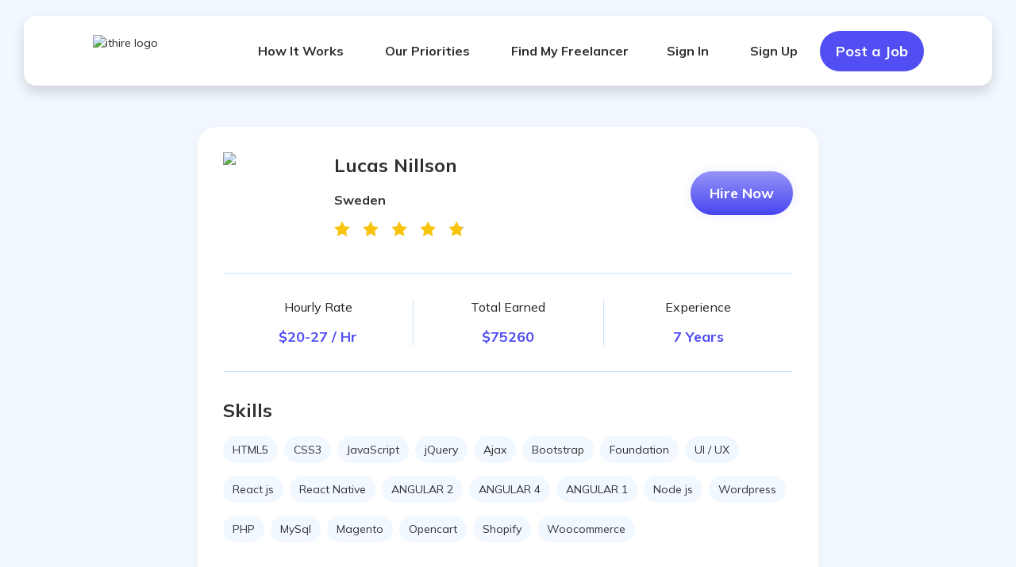

--- FILE ---
content_type: text/html; charset=utf-8
request_url: https://ithire.com/freelancer/12806
body_size: 17091
content:
<!DOCTYPE html><html lang="en"><head><meta name="robots" content="index, follow"/><link rel="icon" type="image/png" href="/static/favicon-16x16.png" sizes="16x16"/><link rel="icon" type="image/png" href="/static/favicon-32x32.png" sizes="32x32"/><link rel="apple-touch-icon" href="/static/apple-touch-icon.png"/><link rel="preconnect" href="https://fonts.googleapis.com"/><link rel="preconnect" href="https://fonts.gstatic.com" crossorigin="anonymous"/><link rel="stylesheet" data-href="https://fonts.googleapis.com/css2?family=Mulish:ital,wght@0,400;0,500;0,600;0,700;0,800;0,900;1,400;1,500;1,600;1,700;1,800;1,900&amp;display=swap"/><script src="https://meet.jit.si/external_api.js" type="26c0bd0d7cfce8d2bf650320-text/javascript"></script><script type="26c0bd0d7cfce8d2bf650320-text/javascript">
                    (function(w,d,s,l,i){w[l]=w[l]||[];w[l].push({'gtm.start':
                    new Date().getTime(),event:'gtm.js'});var f=d.getElementsByTagName(s)[0],
                    j=d.createElement(s),dl=l!='dataLayer'?'&l='+l:'';j.async=true;j.src=
                    'https://www.googletagmanager.com/gtm.js?id='+i+dl;f.parentNode.insertBefore(j,f);
                    })(window,document,'script','dataLayer','GTM-M6HST95');
                  </script><script type="26c0bd0d7cfce8d2bf650320-text/javascript">
                    !function(f,b,e,v,n,t,s)
                    {if(f.fbq)return;n=f.fbq=function(){n.callMethod?
                    n.callMethod.apply(n,arguments):n.queue.push(arguments)};
                    if(!f._fbq)f._fbq=n;n.push=n;n.loaded=!0;n.version='2.0';
                    n.queue=[];t=b.createElement(e);t.async=!0;
                    t.src=v;s=b.getElementsByTagName(e)[0];
                    s.parentNode.insertBefore(t,s)}(window, document,'script',
                    'https://connect.facebook.net/en_US/fbevents.js');
                    fbq('init', '1128412604391229');
                    fbq('track', 'PageView');
                  </script><meta charSet="utf-8"/><meta name="viewport" content="width=device-width, initial-scale=1, shrink-to-fit=no"/><link rel="canonical" href="https://ithire.com/freelancer/12806"/><meta name="og:image" property="og:image" content="https://temp.ithire.com/assets/images/logo.png"/><title>Freelance Full Stack developer From Sweden For Hire | Freelance services Ithire</title><meta name="description" content="Hire freelance Full Stack developer, Hourly Rate $20-27 / Hr. Experience: 7 years. Skills: HTML5, CSS3, JavaScript, jQuery, Ajax, Bootstrap, Foundation, UI / UX, React js, React Native, ANGULAR 2, ANGULAR 4, ANGULAR 1, Node js, Wordpress, PHP, MySql, Magento, Opencart, Shopify, Woocommerce."/><meta property="og:title" content="LucasNillson"/><meta property="og:type" content="profile"/><meta property="og:image" content="https://temp.ithire.com/assets/thumbnails/thumbnail_62e8c99547a548.72236189.jpg"/><meta property="og:url" content="https://ithire.com/freelancer/12806"/><meta property="og:description" content="Hire freelance Full Stack developer, Hourly Rate $20-27 / Hr. Experience: 7 years. Skills: HTML5, CSS3, JavaScript, jQuery, Ajax, Bootstrap, Foundation, UI / UX, React js, React Native, ANGULAR 2, ANGULAR 4, ANGULAR 1, Node js, Wordpress, PHP, MySql, Magento, Opencart, Shopify, Woocommerce."/><meta property="og:site_name" content="ITHire"/><script type="application/ld+json">{"@context":"http://schema.org","@type":"JobPosting","title":"Lucas Nillson","hiringOrganization":"Ithire","jobLocation":{"@type":"Place","address":"Sweden"},"baseSalary":{"@type":"MonetaryAmount","currency":"$","value":20},"description":"Hire freelance Full Stack developer, Hourly Rate $20-27 / Hr. Experience: 7 years. Skills: HTML5, CSS3, JavaScript, jQuery, Ajax, Bootstrap, Foundation, UI / UX, React js, React Native, ANGULAR 2, ANGULAR 4, ANGULAR 1, Node js, Wordpress, PHP, MySql, Magento, Opencart, Shopify, Woocommerce.","employmentType":"Full Stack developer"}</script><meta name="next-head-count" content="13"/><link rel="preload" href="/_next/static/css/pages/_app.7f22f70c.css" as="style"/><link rel="stylesheet" href="/_next/static/css/pages/_app.7f22f70c.css" data-n-g=""/><link rel="preload" href="/_next/static/css/4266.7cfd5c7a.css" as="style"/><link rel="stylesheet" href="/_next/static/css/4266.7cfd5c7a.css" data-n-p=""/><link rel="preload" href="/_next/static/css/pages/freelancer/%5BfreelancerId%5D.281cbbf3.css" as="style"/><link rel="stylesheet" href="/_next/static/css/pages/freelancer/%5BfreelancerId%5D.281cbbf3.css" data-n-p=""/><noscript data-n-css=""></noscript><script defer="" nomodule="" src="/_next/static/chunks/polyfills-a40ef1678bae11e696dba45124eadd70.js" type="26c0bd0d7cfce8d2bf650320-text/javascript"></script><script src="/_next/static/chunks/webpack-99eac4e15b439d11c451.js" defer="" type="26c0bd0d7cfce8d2bf650320-text/javascript"></script><script src="/_next/static/chunks/framework-106d25c2ed81dc45938c.js" defer="" type="26c0bd0d7cfce8d2bf650320-text/javascript"></script><script src="/_next/static/chunks/main-67cd3eead1c67b61fdc0.js" defer="" type="26c0bd0d7cfce8d2bf650320-text/javascript"></script><script src="/_next/static/chunks/pages/_app-e3a6e2ee6decb508e335.js" defer="" type="26c0bd0d7cfce8d2bf650320-text/javascript"></script><script src="/_next/static/chunks/3000-a6916e656e6753f133a6.js" defer="" type="26c0bd0d7cfce8d2bf650320-text/javascript"></script><script src="/_next/static/chunks/3253-eb7ff9c77b6efb67bc95.js" defer="" type="26c0bd0d7cfce8d2bf650320-text/javascript"></script><script src="/_next/static/chunks/4266-9c3ed25f6e2ccb7c34aa.js" defer="" type="26c0bd0d7cfce8d2bf650320-text/javascript"></script><script src="/_next/static/chunks/1210-1efa066483606c61a664.js" defer="" type="26c0bd0d7cfce8d2bf650320-text/javascript"></script><script src="/_next/static/chunks/1561-26a2d5652821f14086bf.js" defer="" type="26c0bd0d7cfce8d2bf650320-text/javascript"></script><script src="/_next/static/chunks/1116-6c622b465b11028a1797.js" defer="" type="26c0bd0d7cfce8d2bf650320-text/javascript"></script><script src="/_next/static/chunks/pages/freelancer/%5BfreelancerId%5D-dc0d364826f7c16adcf9.js" defer="" type="26c0bd0d7cfce8d2bf650320-text/javascript"></script><script src="/_next/static/ed99ceddff1f4dea31ffe0da3403583f2ba3080e/_buildManifest.js" defer="" type="26c0bd0d7cfce8d2bf650320-text/javascript"></script><script src="/_next/static/ed99ceddff1f4dea31ffe0da3403583f2ba3080e/_ssgManifest.js" defer="" type="26c0bd0d7cfce8d2bf650320-text/javascript"></script><link rel="stylesheet" href="https://fonts.googleapis.com/css2?family=Mulish:ital,wght@0,400;0,500;0,600;0,700;0,800;0,900;1,400;1,500;1,600;1,700;1,800;1,900&display=swap"/></head><body class="Body"><noscript>
                  <iframe src="https://www.googletagmanager.com/ns.html?id=GTM-M6HST95"
                  height="0" width="0" style="display:none;visibility:hidden"></iframe>
                </noscript><div id="__next"><div class="stjr-instant-feedback"></div><div class="FreelancerPage"><div class="Layout Layout_isntLoggedIn"><header class="HeaderNew"><div class="HeaderNew-Container"><div class="HeaderNew-Row"><div class="HeaderNew-Menu HeaderNew-Menu_notLoggesIn"><div class="HeaderNew-Logo-Container"><a href="/"><script type="application/ld+json">{"@context":"https://schema.org","@type":"Organization","name":"itHire","url":"https://ithire.com","logo":"https://temp.ithire.com/assets/images/logo.svg"}</script><img class="Logo HeaderNew-Logo" src="https://temp.ithire.com/assets/images/logo.svg" width="184" height="40" alt="ithire logo" loading="lazy"/></a></div><nav class="NewNavbar"><a class="Navbar-Link" href="/how-it-works">How It Works</a><a class="Navbar-Link" href="/benefits">Our Priorities</a><a class="Navbar-Link" href="/category/web-development">Find My Freelancer</a></nav><nav class="NewNavbar"><a class="Navbar-Link" href="/sign-in">Sign In</a><a class="Navbar-Link" href="/sign-up">Sign Up</a><a class="PrimaryButton PrimaryButton_lg PrimaryButton_purple" href="/post-job">Post a Job</a></nav></div><button class="HeaderNew-MenuButton" type="button" aria-label="Menu"><svg xmlns="http://www.w3.org/2000/svg" width="24" height="24" fill="none" viewBox="0 0 24 24"><path fill="#303030" d="M2 5a1.5 1.5 0 011.5-1.5h17a1.5 1.5 0 010 3h-17A1.5 1.5 0 012 5zM2 12a1.5 1.5 0 011.5-1.5h17a1.5 1.5 0 010 3h-17A1.5 1.5 0 012 12zM2 19a1.5 1.5 0 011.5-1.5h17a1.5 1.5 0 010 3h-17A1.5 1.5 0 012 19z"></path></svg></button></div></div></header><main class="Main"><div class="FreelancerDetail"><div class="Container Container_lg"><div class="FreelancerDetail-Panel"><div class="FreelancerDetail-Header"><img class="FreelancerDetail-Avatar" src="https://temp.ithire.com/assets/thumbnails/thumbnail_62e8c99547a548.72236189.jpg" title="Lucas Nillson photo" alt="Lucas Nillson - Hire at Ithire"/><div><h1 class="FreelancerDetail-Title">Lucas<!-- --> <!-- -->Nillson</h1><p class="FreelancerDetail-Subtitle">Sweden</p><svg class="Rating" width="165" height="19" viewBox="0 0 165 19" fill="none"><linearGradient id="rating-12806" x1="0%" y1="0%" x2="100%" y2="0%"><stop offset="0%" stop-opacity="1" stop-color="#F8C40D"></stop><stop offset="98%" stop-opacity="1" stop-color="#F8C40D"></stop><stop offset="98%" stop-opacity="1" stop-color="#C5C6C7"></stop><stop offset="100%" stop-opacity="1" stop-color="#C5C6C7"></stop></linearGradient><g fill="url(#rating-12806)"><path fill-rule="evenodd" clip-rule="evenodd" d="M10.015 0L10.0155 0.00100946L6.92 6.253L0 7.262L5.008 12.127L3.825 19L10.015 15.753L16.205 19L15.023 12.127L20.031 7.263L13.11 6.253L10.0155 0.00100946L10.016 0H10.015ZM46.071 0L46.0715 0.00100946L42.976 6.253L36.056 7.262L41.064 12.127L39.881 19L46.071 15.753L52.261 19L51.079 12.127L56.086 7.263L49.166 6.253L46.0715 0.00100946L46.072 0H46.071ZM85.222 6.253L82.127 0L79.032 6.253L72.112 7.262L77.119 12.127L75.937 19L82.127 15.753L88.317 19L87.135 12.127L92.142 7.263L85.222 6.253ZM118.183 0L121.278 6.253L128.198 7.263L123.19 12.127L124.372 19L118.183 15.753L111.993 19L113.175 12.127L108.167 7.262L115.088 6.253L118.183 0ZM157.333 6.253L154.239 0L151.144 6.253L144.223 7.262L149.231 12.127L148.049 19L154.239 15.753L160.428 19L159.246 12.127L164.254 7.263L157.333 6.253Z"></path></g></svg></div><div class="FreelancerDetail-Actions"><a class="GradientButton GradientButton_xl GradientButton_purple" href="/invite?freelancerId=12806&amp;offerCome=direct_offer">Hire Now</a></div></div><ul class="FreelancerInfo"><li class="FreelancerInfo-Item">Hourly Rate<strong>$20-27 / Hr</strong></li><li class="FreelancerInfo-Item">Total Earned<strong>$75260</strong></li><li class="FreelancerInfo-Item">Experience<strong>7 Years</strong></li></ul><section class="FreelancerDetail-Section"><p class="FreelancerDetail-Title">Skills</p><ul class="Tags"><li class="Tags-Item">HTML5</li><li class="Tags-Item">CSS3</li><li class="Tags-Item">JavaScript</li><li class="Tags-Item">jQuery</li><li class="Tags-Item">Ajax</li><li class="Tags-Item">Bootstrap</li><li class="Tags-Item">Foundation</li><li class="Tags-Item">UI / UX</li><li class="Tags-Item">React js</li><li class="Tags-Item">React Native</li><li class="Tags-Item">ANGULAR 2</li><li class="Tags-Item">ANGULAR 4</li><li class="Tags-Item">ANGULAR 1</li><li class="Tags-Item">Node js</li><li class="Tags-Item">Wordpress</li><li class="Tags-Item">PHP</li><li class="Tags-Item">MySql</li><li class="Tags-Item">Magento</li><li class="Tags-Item">Opencart</li><li class="Tags-Item">Shopify</li><li class="Tags-Item">Woocommerce</li></ul></section><section class="FreelancerDetail-Section"><p class="FreelancerDetail-Title">Full Stack developer</p><p class="BodyText BodyText_md">I&#x27;m an experienced Full Stack: Game &amp; Mobile App developer, who constantly seeks out innovative solutions to everyday problems. In my seven years in this industry, I&#x27;ve honed my analytical thinking and collaboration skills. I’m skilled with Java, PHP, JS, C++, Python, CSS, HTML, Wordpress, Wix, SquareSpace, Shopify and surely skilled in work with Database (MySQL, MongoDB). My other skills for this position are: Source control management; Investigative skills; mathematical aptitude; management skills; work with JS Frameworks and CMS. I&#x27;m ready to make well designed projects, which will fit perfectly on any device.</p></section><section class="FreelancerDetail-Section"><p class="FreelancerDetail-Title">Reviews</p><article class="Review"><div class="Review-Row"><div class="Review-Column"><p class="Review-Title">App Development</p><p class="Review-Text Review-Text_secondary">March 15, 2020<!-- --> - <!-- -->April 23, 2020</p></div><div class="Review-Column Review-Column_sidebar"><svg class="Rating" width="165" height="19" viewBox="0 0 165 19" fill="none"><linearGradient id="review-33867" x1="0%" y1="0%" x2="100%" y2="0%"><stop offset="0%" stop-opacity="1" stop-color="#F8C40D"></stop><stop offset="100%" stop-opacity="1" stop-color="#F8C40D"></stop><stop offset="100%" stop-opacity="1" stop-color="#C5C6C7"></stop><stop offset="100%" stop-opacity="1" stop-color="#C5C6C7"></stop></linearGradient><g fill="url(#review-33867)"><path fill-rule="evenodd" clip-rule="evenodd" d="M10.015 0L10.0155 0.00100946L6.92 6.253L0 7.262L5.008 12.127L3.825 19L10.015 15.753L16.205 19L15.023 12.127L20.031 7.263L13.11 6.253L10.0155 0.00100946L10.016 0H10.015ZM46.071 0L46.0715 0.00100946L42.976 6.253L36.056 7.262L41.064 12.127L39.881 19L46.071 15.753L52.261 19L51.079 12.127L56.086 7.263L49.166 6.253L46.0715 0.00100946L46.072 0H46.071ZM85.222 6.253L82.127 0L79.032 6.253L72.112 7.262L77.119 12.127L75.937 19L82.127 15.753L88.317 19L87.135 12.127L92.142 7.263L85.222 6.253ZM118.183 0L121.278 6.253L128.198 7.263L123.19 12.127L124.372 19L118.183 15.753L111.993 19L113.175 12.127L108.167 7.262L115.088 6.253L118.183 0ZM157.333 6.253L154.239 0L151.144 6.253L144.223 7.262L149.231 12.127L148.049 19L154.239 15.753L160.428 19L159.246 12.127L164.254 7.263L157.333 6.253Z"></path></g></svg><p class="Review-Text Review-Text_secondary">200 Hours<!-- --> | <!-- -->$20 / hr</p></div></div><div class="Review-Row"><div class="Review-Column"><p class="Review-Text">Lucas has been working with us for several years. He is a very skilled developer in all areas. This current contract is now ending and we will for sure hire him again. We can highly recommend him for others.</p></div></div></article><article class="Review"><div class="Review-Row"><div class="Review-Column"><p class="Review-Title">Advanced web tool for working with video, images, and annotations</p><p class="Review-Text Review-Text_secondary">April 28, 2020<!-- --> - <!-- -->May 20, 2020</p></div><div class="Review-Column Review-Column_sidebar"><svg class="Rating" width="165" height="19" viewBox="0 0 165 19" fill="none"><linearGradient id="review-33868" x1="0%" y1="0%" x2="100%" y2="0%"><stop offset="0%" stop-opacity="1" stop-color="#F8C40D"></stop><stop offset="80%" stop-opacity="1" stop-color="#F8C40D"></stop><stop offset="80%" stop-opacity="1" stop-color="#C5C6C7"></stop><stop offset="100%" stop-opacity="1" stop-color="#C5C6C7"></stop></linearGradient><g fill="url(#review-33868)"><path fill-rule="evenodd" clip-rule="evenodd" d="M10.015 0L10.0155 0.00100946L6.92 6.253L0 7.262L5.008 12.127L3.825 19L10.015 15.753L16.205 19L15.023 12.127L20.031 7.263L13.11 6.253L10.0155 0.00100946L10.016 0H10.015ZM46.071 0L46.0715 0.00100946L42.976 6.253L36.056 7.262L41.064 12.127L39.881 19L46.071 15.753L52.261 19L51.079 12.127L56.086 7.263L49.166 6.253L46.0715 0.00100946L46.072 0H46.071ZM85.222 6.253L82.127 0L79.032 6.253L72.112 7.262L77.119 12.127L75.937 19L82.127 15.753L88.317 19L87.135 12.127L92.142 7.263L85.222 6.253ZM118.183 0L121.278 6.253L128.198 7.263L123.19 12.127L124.372 19L118.183 15.753L111.993 19L113.175 12.127L108.167 7.262L115.088 6.253L118.183 0ZM157.333 6.253L154.239 0L151.144 6.253L144.223 7.262L149.231 12.127L148.049 19L154.239 15.753L160.428 19L159.246 12.127L164.254 7.263L157.333 6.253Z"></path></g></svg><p class="Review-Text Review-Text_secondary">180 Hours<!-- --> | <!-- -->$20 / hr</p></div></div><div class="Review-Row"><div class="Review-Column"><p class="Review-Text">Lucas delivered quick work, very knowledgeable, i surely can recommend him.</p></div></div></article><article class="Review"><div class="Review-Row"><div class="Review-Column"><p class="Review-Title">Building a Mobile Multi-Player Game</p><p class="Review-Text Review-Text_secondary">May 25, 2020<!-- --> - <!-- -->June 20, 2020</p></div><div class="Review-Column Review-Column_sidebar"><svg class="Rating" width="165" height="19" viewBox="0 0 165 19" fill="none"><linearGradient id="review-33869" x1="0%" y1="0%" x2="100%" y2="0%"><stop offset="0%" stop-opacity="1" stop-color="#F8C40D"></stop><stop offset="100%" stop-opacity="1" stop-color="#F8C40D"></stop><stop offset="100%" stop-opacity="1" stop-color="#C5C6C7"></stop><stop offset="100%" stop-opacity="1" stop-color="#C5C6C7"></stop></linearGradient><g fill="url(#review-33869)"><path fill-rule="evenodd" clip-rule="evenodd" d="M10.015 0L10.0155 0.00100946L6.92 6.253L0 7.262L5.008 12.127L3.825 19L10.015 15.753L16.205 19L15.023 12.127L20.031 7.263L13.11 6.253L10.0155 0.00100946L10.016 0H10.015ZM46.071 0L46.0715 0.00100946L42.976 6.253L36.056 7.262L41.064 12.127L39.881 19L46.071 15.753L52.261 19L51.079 12.127L56.086 7.263L49.166 6.253L46.0715 0.00100946L46.072 0H46.071ZM85.222 6.253L82.127 0L79.032 6.253L72.112 7.262L77.119 12.127L75.937 19L82.127 15.753L88.317 19L87.135 12.127L92.142 7.263L85.222 6.253ZM118.183 0L121.278 6.253L128.198 7.263L123.19 12.127L124.372 19L118.183 15.753L111.993 19L113.175 12.127L108.167 7.262L115.088 6.253L118.183 0ZM157.333 6.253L154.239 0L151.144 6.253L144.223 7.262L149.231 12.127L148.049 19L154.239 15.753L160.428 19L159.246 12.127L164.254 7.263L157.333 6.253Z"></path></g></svg><p class="Review-Text Review-Text_secondary">180 Hours<!-- --> | <!-- -->$18 / hr</p></div></div><div class="Review-Row"><div class="Review-Column"><p class="Review-Text">Lucas is amazing to work with, and I appreciate all his attention to detail, quick communication, and skills in so many areas. Plus he&#x27;s a very nice and friendly person. I&#x27;m very glad I hired him for my mobile game projects in Unity, both 2D and 3D, and would love to work with him again in the future.</p></div></div></article><article class="Review Review_hidden"><div class="Review-Row"><div class="Review-Column"><p class="Review-Title">Block Blitz iOS and Android 25.0.12 - Solitaire Sprint Android fix</p><p class="Review-Text Review-Text_secondary">July 10, 2020<!-- --> - <!-- -->August 23, 2020</p></div><div class="Review-Column Review-Column_sidebar"><svg class="Rating" width="165" height="19" viewBox="0 0 165 19" fill="none"><linearGradient id="review-33870" x1="0%" y1="0%" x2="100%" y2="0%"><stop offset="0%" stop-opacity="1" stop-color="#F8C40D"></stop><stop offset="100%" stop-opacity="1" stop-color="#F8C40D"></stop><stop offset="100%" stop-opacity="1" stop-color="#C5C6C7"></stop><stop offset="100%" stop-opacity="1" stop-color="#C5C6C7"></stop></linearGradient><g fill="url(#review-33870)"><path fill-rule="evenodd" clip-rule="evenodd" d="M10.015 0L10.0155 0.00100946L6.92 6.253L0 7.262L5.008 12.127L3.825 19L10.015 15.753L16.205 19L15.023 12.127L20.031 7.263L13.11 6.253L10.0155 0.00100946L10.016 0H10.015ZM46.071 0L46.0715 0.00100946L42.976 6.253L36.056 7.262L41.064 12.127L39.881 19L46.071 15.753L52.261 19L51.079 12.127L56.086 7.263L49.166 6.253L46.0715 0.00100946L46.072 0H46.071ZM85.222 6.253L82.127 0L79.032 6.253L72.112 7.262L77.119 12.127L75.937 19L82.127 15.753L88.317 19L87.135 12.127L92.142 7.263L85.222 6.253ZM118.183 0L121.278 6.253L128.198 7.263L123.19 12.127L124.372 19L118.183 15.753L111.993 19L113.175 12.127L108.167 7.262L115.088 6.253L118.183 0ZM157.333 6.253L154.239 0L151.144 6.253L144.223 7.262L149.231 12.127L148.049 19L154.239 15.753L160.428 19L159.246 12.127L164.254 7.263L157.333 6.253Z"></path></g></svg><p class="Review-Text Review-Text_secondary">200 Hours<!-- --> | <!-- -->$20 / hr</p></div></div><div class="Review-Row"><div class="Review-Column"><p class="Review-Text">He is very knowledgeable and responsive. Great work usual.</p></div></div></article><article class="Review Review_hidden"><div class="Review-Row"><div class="Review-Column"><p class="Review-Title">Integrate Google Mail with BlueDot</p><p class="Review-Text Review-Text_secondary">September 10, 2020<!-- --> - <!-- -->October 1, 2020</p></div><div class="Review-Column Review-Column_sidebar"><svg class="Rating" width="165" height="19" viewBox="0 0 165 19" fill="none"><linearGradient id="review-33871" x1="0%" y1="0%" x2="100%" y2="0%"><stop offset="0%" stop-opacity="1" stop-color="#F8C40D"></stop><stop offset="100%" stop-opacity="1" stop-color="#F8C40D"></stop><stop offset="100%" stop-opacity="1" stop-color="#C5C6C7"></stop><stop offset="100%" stop-opacity="1" stop-color="#C5C6C7"></stop></linearGradient><g fill="url(#review-33871)"><path fill-rule="evenodd" clip-rule="evenodd" d="M10.015 0L10.0155 0.00100946L6.92 6.253L0 7.262L5.008 12.127L3.825 19L10.015 15.753L16.205 19L15.023 12.127L20.031 7.263L13.11 6.253L10.0155 0.00100946L10.016 0H10.015ZM46.071 0L46.0715 0.00100946L42.976 6.253L36.056 7.262L41.064 12.127L39.881 19L46.071 15.753L52.261 19L51.079 12.127L56.086 7.263L49.166 6.253L46.0715 0.00100946L46.072 0H46.071ZM85.222 6.253L82.127 0L79.032 6.253L72.112 7.262L77.119 12.127L75.937 19L82.127 15.753L88.317 19L87.135 12.127L92.142 7.263L85.222 6.253ZM118.183 0L121.278 6.253L128.198 7.263L123.19 12.127L124.372 19L118.183 15.753L111.993 19L113.175 12.127L108.167 7.262L115.088 6.253L118.183 0ZM157.333 6.253L154.239 0L151.144 6.253L144.223 7.262L149.231 12.127L148.049 19L154.239 15.753L160.428 19L159.246 12.127L164.254 7.263L157.333 6.253Z"></path></g></svg><p class="Review-Text Review-Text_secondary">180 Hours<!-- --> | <!-- -->$22 / hr</p></div></div><div class="Review-Row"><div class="Review-Column"><p class="Review-Text">This integration was completed successfully! Another job well done. We will continue to work with Lucas with more integrations and to expand existing ones.</p></div></div></article><article class="Review Review_hidden"><div class="Review-Row"><div class="Review-Column"><p class="Review-Title">Ionic Mobile App - Page Template Creation From Designs</p><p class="Review-Text Review-Text_secondary">October 10, 2020<!-- --> - <!-- -->November 15, 2020</p></div><div class="Review-Column Review-Column_sidebar"><svg class="Rating" width="165" height="19" viewBox="0 0 165 19" fill="none"><linearGradient id="review-33872" x1="0%" y1="0%" x2="100%" y2="0%"><stop offset="0%" stop-opacity="1" stop-color="#F8C40D"></stop><stop offset="100%" stop-opacity="1" stop-color="#F8C40D"></stop><stop offset="100%" stop-opacity="1" stop-color="#C5C6C7"></stop><stop offset="100%" stop-opacity="1" stop-color="#C5C6C7"></stop></linearGradient><g fill="url(#review-33872)"><path fill-rule="evenodd" clip-rule="evenodd" d="M10.015 0L10.0155 0.00100946L6.92 6.253L0 7.262L5.008 12.127L3.825 19L10.015 15.753L16.205 19L15.023 12.127L20.031 7.263L13.11 6.253L10.0155 0.00100946L10.016 0H10.015ZM46.071 0L46.0715 0.00100946L42.976 6.253L36.056 7.262L41.064 12.127L39.881 19L46.071 15.753L52.261 19L51.079 12.127L56.086 7.263L49.166 6.253L46.0715 0.00100946L46.072 0H46.071ZM85.222 6.253L82.127 0L79.032 6.253L72.112 7.262L77.119 12.127L75.937 19L82.127 15.753L88.317 19L87.135 12.127L92.142 7.263L85.222 6.253ZM118.183 0L121.278 6.253L128.198 7.263L123.19 12.127L124.372 19L118.183 15.753L111.993 19L113.175 12.127L108.167 7.262L115.088 6.253L118.183 0ZM157.333 6.253L154.239 0L151.144 6.253L144.223 7.262L149.231 12.127L148.049 19L154.239 15.753L160.428 19L159.246 12.127L164.254 7.263L157.333 6.253Z"></path></g></svg><p class="Review-Text Review-Text_secondary">180 Hours<!-- --> | <!-- -->$20 / hr</p></div></div><div class="Review-Row"><div class="Review-Column"><p class="Review-Text">Lucas delivered another fantastic result on my project, a pleasure to work with as always!</p></div></div></article><article class="Review Review_hidden"><div class="Review-Row"><div class="Review-Column"><p class="Review-Title">React Native/Typescript/iOS/Swift developer needed to develop a new app with Fitbit integration</p><p class="Review-Text Review-Text_secondary">November 20, 2020<!-- --> - <!-- -->December 26, 2020</p></div><div class="Review-Column Review-Column_sidebar"><svg class="Rating" width="165" height="19" viewBox="0 0 165 19" fill="none"><linearGradient id="review-33873" x1="0%" y1="0%" x2="100%" y2="0%"><stop offset="0%" stop-opacity="1" stop-color="#F8C40D"></stop><stop offset="100%" stop-opacity="1" stop-color="#F8C40D"></stop><stop offset="100%" stop-opacity="1" stop-color="#C5C6C7"></stop><stop offset="100%" stop-opacity="1" stop-color="#C5C6C7"></stop></linearGradient><g fill="url(#review-33873)"><path fill-rule="evenodd" clip-rule="evenodd" d="M10.015 0L10.0155 0.00100946L6.92 6.253L0 7.262L5.008 12.127L3.825 19L10.015 15.753L16.205 19L15.023 12.127L20.031 7.263L13.11 6.253L10.0155 0.00100946L10.016 0H10.015ZM46.071 0L46.0715 0.00100946L42.976 6.253L36.056 7.262L41.064 12.127L39.881 19L46.071 15.753L52.261 19L51.079 12.127L56.086 7.263L49.166 6.253L46.0715 0.00100946L46.072 0H46.071ZM85.222 6.253L82.127 0L79.032 6.253L72.112 7.262L77.119 12.127L75.937 19L82.127 15.753L88.317 19L87.135 12.127L92.142 7.263L85.222 6.253ZM118.183 0L121.278 6.253L128.198 7.263L123.19 12.127L124.372 19L118.183 15.753L111.993 19L113.175 12.127L108.167 7.262L115.088 6.253L118.183 0ZM157.333 6.253L154.239 0L151.144 6.253L144.223 7.262L149.231 12.127L148.049 19L154.239 15.753L160.428 19L159.246 12.127L164.254 7.263L157.333 6.253Z"></path></g></svg><p class="Review-Text Review-Text_secondary">20 Hours<!-- --> | <!-- -->$200 / hr</p></div></div><div class="Review-Row"><div class="Review-Column"><p class="Review-Text">It&#x27;s always a pleasure working with Lucas. He always delivers more than you expect.</p></div></div></article><article class="Review Review_hidden"><div class="Review-Row"><div class="Review-Column"><p class="Review-Title">Strong Web Developer Needed</p><p class="Review-Text Review-Text_secondary">January 10, 2021<!-- --> - <!-- -->February 2, 2021</p></div><div class="Review-Column Review-Column_sidebar"><svg class="Rating" width="165" height="19" viewBox="0 0 165 19" fill="none"><linearGradient id="review-33874" x1="0%" y1="0%" x2="100%" y2="0%"><stop offset="0%" stop-opacity="1" stop-color="#F8C40D"></stop><stop offset="100%" stop-opacity="1" stop-color="#F8C40D"></stop><stop offset="100%" stop-opacity="1" stop-color="#C5C6C7"></stop><stop offset="100%" stop-opacity="1" stop-color="#C5C6C7"></stop></linearGradient><g fill="url(#review-33874)"><path fill-rule="evenodd" clip-rule="evenodd" d="M10.015 0L10.0155 0.00100946L6.92 6.253L0 7.262L5.008 12.127L3.825 19L10.015 15.753L16.205 19L15.023 12.127L20.031 7.263L13.11 6.253L10.0155 0.00100946L10.016 0H10.015ZM46.071 0L46.0715 0.00100946L42.976 6.253L36.056 7.262L41.064 12.127L39.881 19L46.071 15.753L52.261 19L51.079 12.127L56.086 7.263L49.166 6.253L46.0715 0.00100946L46.072 0H46.071ZM85.222 6.253L82.127 0L79.032 6.253L72.112 7.262L77.119 12.127L75.937 19L82.127 15.753L88.317 19L87.135 12.127L92.142 7.263L85.222 6.253ZM118.183 0L121.278 6.253L128.198 7.263L123.19 12.127L124.372 19L118.183 15.753L111.993 19L113.175 12.127L108.167 7.262L115.088 6.253L118.183 0ZM157.333 6.253L154.239 0L151.144 6.253L144.223 7.262L149.231 12.127L148.049 19L154.239 15.753L160.428 19L159.246 12.127L164.254 7.263L157.333 6.253Z"></path></g></svg><p class="Review-Text Review-Text_secondary">180 Hours<!-- --> | <!-- -->$22 / hr</p></div></div><div class="Review-Row"><div class="Review-Column"><p class="Review-Text">Very happy to work with such a talent developer, thanks, Lucas. Definitely will work again!</p></div></div></article><article class="Review Review_hidden"><div class="Review-Row"><div class="Review-Column"><p class="Review-Title">Angular and Ionic</p><p class="Review-Text Review-Text_secondary">February 15, 2021<!-- --> - <!-- -->March 13, 2021</p></div><div class="Review-Column Review-Column_sidebar"><svg class="Rating" width="165" height="19" viewBox="0 0 165 19" fill="none"><linearGradient id="review-33875" x1="0%" y1="0%" x2="100%" y2="0%"><stop offset="0%" stop-opacity="1" stop-color="#F8C40D"></stop><stop offset="100%" stop-opacity="1" stop-color="#F8C40D"></stop><stop offset="100%" stop-opacity="1" stop-color="#C5C6C7"></stop><stop offset="100%" stop-opacity="1" stop-color="#C5C6C7"></stop></linearGradient><g fill="url(#review-33875)"><path fill-rule="evenodd" clip-rule="evenodd" d="M10.015 0L10.0155 0.00100946L6.92 6.253L0 7.262L5.008 12.127L3.825 19L10.015 15.753L16.205 19L15.023 12.127L20.031 7.263L13.11 6.253L10.0155 0.00100946L10.016 0H10.015ZM46.071 0L46.0715 0.00100946L42.976 6.253L36.056 7.262L41.064 12.127L39.881 19L46.071 15.753L52.261 19L51.079 12.127L56.086 7.263L49.166 6.253L46.0715 0.00100946L46.072 0H46.071ZM85.222 6.253L82.127 0L79.032 6.253L72.112 7.262L77.119 12.127L75.937 19L82.127 15.753L88.317 19L87.135 12.127L92.142 7.263L85.222 6.253ZM118.183 0L121.278 6.253L128.198 7.263L123.19 12.127L124.372 19L118.183 15.753L111.993 19L113.175 12.127L108.167 7.262L115.088 6.253L118.183 0ZM157.333 6.253L154.239 0L151.144 6.253L144.223 7.262L149.231 12.127L148.049 19L154.239 15.753L160.428 19L159.246 12.127L164.254 7.263L157.333 6.253Z"></path></g></svg><p class="Review-Text Review-Text_secondary">180 Hours<!-- --> | <!-- -->$20 / hr</p></div></div><div class="Review-Row"><div class="Review-Column"><p class="Review-Text">Lucas completed very complex and intense job successfully. He is a great full stack developer!</p></div></div></article><article class="Review Review_hidden"><div class="Review-Row"><div class="Review-Column"><p class="Review-Title">Experience IOS Developer</p><p class="Review-Text Review-Text_secondary">March 20, 2021<!-- --> - <!-- -->April 25, 2021</p></div><div class="Review-Column Review-Column_sidebar"><svg class="Rating" width="165" height="19" viewBox="0 0 165 19" fill="none"><linearGradient id="review-33876" x1="0%" y1="0%" x2="100%" y2="0%"><stop offset="0%" stop-opacity="1" stop-color="#F8C40D"></stop><stop offset="80%" stop-opacity="1" stop-color="#F8C40D"></stop><stop offset="80%" stop-opacity="1" stop-color="#C5C6C7"></stop><stop offset="100%" stop-opacity="1" stop-color="#C5C6C7"></stop></linearGradient><g fill="url(#review-33876)"><path fill-rule="evenodd" clip-rule="evenodd" d="M10.015 0L10.0155 0.00100946L6.92 6.253L0 7.262L5.008 12.127L3.825 19L10.015 15.753L16.205 19L15.023 12.127L20.031 7.263L13.11 6.253L10.0155 0.00100946L10.016 0H10.015ZM46.071 0L46.0715 0.00100946L42.976 6.253L36.056 7.262L41.064 12.127L39.881 19L46.071 15.753L52.261 19L51.079 12.127L56.086 7.263L49.166 6.253L46.0715 0.00100946L46.072 0H46.071ZM85.222 6.253L82.127 0L79.032 6.253L72.112 7.262L77.119 12.127L75.937 19L82.127 15.753L88.317 19L87.135 12.127L92.142 7.263L85.222 6.253ZM118.183 0L121.278 6.253L128.198 7.263L123.19 12.127L124.372 19L118.183 15.753L111.993 19L113.175 12.127L108.167 7.262L115.088 6.253L118.183 0ZM157.333 6.253L154.239 0L151.144 6.253L144.223 7.262L149.231 12.127L148.049 19L154.239 15.753L160.428 19L159.246 12.127L164.254 7.263L157.333 6.253Z"></path></g></svg><p class="Review-Text Review-Text_secondary">180 Hours<!-- --> | <!-- -->$20 / hr</p></div></div><div class="Review-Row"><div class="Review-Column"><p class="Review-Text">Lucas delivered good work on this project development project and we have enjoyed working with him.</p></div></div></article><article class="Review Review_hidden"><div class="Review-Row"><div class="Review-Column"><p class="Review-Title">iOS DNS Override App</p><p class="Review-Text Review-Text_secondary">May 15, 2021<!-- --> - <!-- -->June 22, 2021</p></div><div class="Review-Column Review-Column_sidebar"><svg class="Rating" width="165" height="19" viewBox="0 0 165 19" fill="none"><linearGradient id="review-33877" x1="0%" y1="0%" x2="100%" y2="0%"><stop offset="0%" stop-opacity="1" stop-color="#F8C40D"></stop><stop offset="100%" stop-opacity="1" stop-color="#F8C40D"></stop><stop offset="100%" stop-opacity="1" stop-color="#C5C6C7"></stop><stop offset="100%" stop-opacity="1" stop-color="#C5C6C7"></stop></linearGradient><g fill="url(#review-33877)"><path fill-rule="evenodd" clip-rule="evenodd" d="M10.015 0L10.0155 0.00100946L6.92 6.253L0 7.262L5.008 12.127L3.825 19L10.015 15.753L16.205 19L15.023 12.127L20.031 7.263L13.11 6.253L10.0155 0.00100946L10.016 0H10.015ZM46.071 0L46.0715 0.00100946L42.976 6.253L36.056 7.262L41.064 12.127L39.881 19L46.071 15.753L52.261 19L51.079 12.127L56.086 7.263L49.166 6.253L46.0715 0.00100946L46.072 0H46.071ZM85.222 6.253L82.127 0L79.032 6.253L72.112 7.262L77.119 12.127L75.937 19L82.127 15.753L88.317 19L87.135 12.127L92.142 7.263L85.222 6.253ZM118.183 0L121.278 6.253L128.198 7.263L123.19 12.127L124.372 19L118.183 15.753L111.993 19L113.175 12.127L108.167 7.262L115.088 6.253L118.183 0ZM157.333 6.253L154.239 0L151.144 6.253L144.223 7.262L149.231 12.127L148.049 19L154.239 15.753L160.428 19L159.246 12.127L164.254 7.263L157.333 6.253Z"></path></g></svg><p class="Review-Text Review-Text_secondary">200 Hours<!-- --> | <!-- -->$20 / hr</p></div></div><div class="Review-Row"><div class="Review-Column"><p class="Review-Text">Lucas helped build a VPN app from scratch very quickly. He brought his expertise in iOS to build and deploy the app in quick time while mindful of all the requirements that was discussed in the beginning.</p></div></div></article><article class="Review Review_hidden"><div class="Review-Row"><div class="Review-Column"><p class="Review-Title">Front End Development</p><p class="Review-Text Review-Text_secondary">July 23, 2021<!-- --> - <!-- -->August 23, 2021</p></div><div class="Review-Column Review-Column_sidebar"><svg class="Rating" width="165" height="19" viewBox="0 0 165 19" fill="none"><linearGradient id="review-33878" x1="0%" y1="0%" x2="100%" y2="0%"><stop offset="0%" stop-opacity="1" stop-color="#F8C40D"></stop><stop offset="100%" stop-opacity="1" stop-color="#F8C40D"></stop><stop offset="100%" stop-opacity="1" stop-color="#C5C6C7"></stop><stop offset="100%" stop-opacity="1" stop-color="#C5C6C7"></stop></linearGradient><g fill="url(#review-33878)"><path fill-rule="evenodd" clip-rule="evenodd" d="M10.015 0L10.0155 0.00100946L6.92 6.253L0 7.262L5.008 12.127L3.825 19L10.015 15.753L16.205 19L15.023 12.127L20.031 7.263L13.11 6.253L10.0155 0.00100946L10.016 0H10.015ZM46.071 0L46.0715 0.00100946L42.976 6.253L36.056 7.262L41.064 12.127L39.881 19L46.071 15.753L52.261 19L51.079 12.127L56.086 7.263L49.166 6.253L46.0715 0.00100946L46.072 0H46.071ZM85.222 6.253L82.127 0L79.032 6.253L72.112 7.262L77.119 12.127L75.937 19L82.127 15.753L88.317 19L87.135 12.127L92.142 7.263L85.222 6.253ZM118.183 0L121.278 6.253L128.198 7.263L123.19 12.127L124.372 19L118.183 15.753L111.993 19L113.175 12.127L108.167 7.262L115.088 6.253L118.183 0ZM157.333 6.253L154.239 0L151.144 6.253L144.223 7.262L149.231 12.127L148.049 19L154.239 15.753L160.428 19L159.246 12.127L164.254 7.263L157.333 6.253Z"></path></g></svg><p class="Review-Text Review-Text_secondary">180 Hours<!-- --> | <!-- -->$20 / hr</p></div></div><div class="Review-Row"><div class="Review-Column"><p class="Review-Text">Working with Lucas was a great experience. He worked on the Front-end part of my websites and web-app, and delivered a good and very quick work!</p></div></div></article><article class="Review Review_hidden"><div class="Review-Row"><div class="Review-Column"><p class="Review-Title">Bubble Shooter iOS and Android - 6.20</p><p class="Review-Text Review-Text_secondary">September 9, 2021<!-- --> - <!-- -->October 14, 2021</p></div><div class="Review-Column Review-Column_sidebar"><svg class="Rating" width="165" height="19" viewBox="0 0 165 19" fill="none"><linearGradient id="review-33879" x1="0%" y1="0%" x2="100%" y2="0%"><stop offset="0%" stop-opacity="1" stop-color="#F8C40D"></stop><stop offset="100%" stop-opacity="1" stop-color="#F8C40D"></stop><stop offset="100%" stop-opacity="1" stop-color="#C5C6C7"></stop><stop offset="100%" stop-opacity="1" stop-color="#C5C6C7"></stop></linearGradient><g fill="url(#review-33879)"><path fill-rule="evenodd" clip-rule="evenodd" d="M10.015 0L10.0155 0.00100946L6.92 6.253L0 7.262L5.008 12.127L3.825 19L10.015 15.753L16.205 19L15.023 12.127L20.031 7.263L13.11 6.253L10.0155 0.00100946L10.016 0H10.015ZM46.071 0L46.0715 0.00100946L42.976 6.253L36.056 7.262L41.064 12.127L39.881 19L46.071 15.753L52.261 19L51.079 12.127L56.086 7.263L49.166 6.253L46.0715 0.00100946L46.072 0H46.071ZM85.222 6.253L82.127 0L79.032 6.253L72.112 7.262L77.119 12.127L75.937 19L82.127 15.753L88.317 19L87.135 12.127L92.142 7.263L85.222 6.253ZM118.183 0L121.278 6.253L128.198 7.263L123.19 12.127L124.372 19L118.183 15.753L111.993 19L113.175 12.127L108.167 7.262L115.088 6.253L118.183 0ZM157.333 6.253L154.239 0L151.144 6.253L144.223 7.262L149.231 12.127L148.049 19L154.239 15.753L160.428 19L159.246 12.127L164.254 7.263L157.333 6.253Z"></path></g></svg><p class="Review-Text Review-Text_secondary">200 Hours<!-- --> | <!-- -->$22 / hr</p></div></div><div class="Review-Row"><div class="Review-Column"><p class="Review-Text">Great work as usual! Very responsive and very knowledgeable.</p></div></div></article><article class="Review Review_hidden"><div class="Review-Row"><div class="Review-Column"><p class="Review-Title">Email receipts during LawPay sync</p><p class="Review-Text Review-Text_secondary">October 20, 2021<!-- --> - <!-- -->November 25, 2021</p></div><div class="Review-Column Review-Column_sidebar"><svg class="Rating" width="165" height="19" viewBox="0 0 165 19" fill="none"><linearGradient id="review-33880" x1="0%" y1="0%" x2="100%" y2="0%"><stop offset="0%" stop-opacity="1" stop-color="#F8C40D"></stop><stop offset="80%" stop-opacity="1" stop-color="#F8C40D"></stop><stop offset="80%" stop-opacity="1" stop-color="#C5C6C7"></stop><stop offset="100%" stop-opacity="1" stop-color="#C5C6C7"></stop></linearGradient><g fill="url(#review-33880)"><path fill-rule="evenodd" clip-rule="evenodd" d="M10.015 0L10.0155 0.00100946L6.92 6.253L0 7.262L5.008 12.127L3.825 19L10.015 15.753L16.205 19L15.023 12.127L20.031 7.263L13.11 6.253L10.0155 0.00100946L10.016 0H10.015ZM46.071 0L46.0715 0.00100946L42.976 6.253L36.056 7.262L41.064 12.127L39.881 19L46.071 15.753L52.261 19L51.079 12.127L56.086 7.263L49.166 6.253L46.0715 0.00100946L46.072 0H46.071ZM85.222 6.253L82.127 0L79.032 6.253L72.112 7.262L77.119 12.127L75.937 19L82.127 15.753L88.317 19L87.135 12.127L92.142 7.263L85.222 6.253ZM118.183 0L121.278 6.253L128.198 7.263L123.19 12.127L124.372 19L118.183 15.753L111.993 19L113.175 12.127L108.167 7.262L115.088 6.253L118.183 0ZM157.333 6.253L154.239 0L151.144 6.253L144.223 7.262L149.231 12.127L148.049 19L154.239 15.753L160.428 19L159.246 12.127L164.254 7.263L157.333 6.253Z"></path></g></svg><p class="Review-Text Review-Text_secondary">180 Hours<!-- --> | <!-- -->$20 / hr</p></div></div><div class="Review-Row"><div class="Review-Column"><p class="Review-Text">Great work from Lucas. Another API enhancement. Will keep working with him in the near future!</p></div></div></article><article class="Review Review_hidden"><div class="Review-Row"><div class="Review-Column"><p class="Review-Title">21 Frenzy - New Game Development</p><p class="Review-Text Review-Text_secondary">December 2, 2021<!-- --> - <!-- -->January 12, 2022</p></div><div class="Review-Column Review-Column_sidebar"><svg class="Rating" width="165" height="19" viewBox="0 0 165 19" fill="none"><linearGradient id="review-33881" x1="0%" y1="0%" x2="100%" y2="0%"><stop offset="0%" stop-opacity="1" stop-color="#F8C40D"></stop><stop offset="100%" stop-opacity="1" stop-color="#F8C40D"></stop><stop offset="100%" stop-opacity="1" stop-color="#C5C6C7"></stop><stop offset="100%" stop-opacity="1" stop-color="#C5C6C7"></stop></linearGradient><g fill="url(#review-33881)"><path fill-rule="evenodd" clip-rule="evenodd" d="M10.015 0L10.0155 0.00100946L6.92 6.253L0 7.262L5.008 12.127L3.825 19L10.015 15.753L16.205 19L15.023 12.127L20.031 7.263L13.11 6.253L10.0155 0.00100946L10.016 0H10.015ZM46.071 0L46.0715 0.00100946L42.976 6.253L36.056 7.262L41.064 12.127L39.881 19L46.071 15.753L52.261 19L51.079 12.127L56.086 7.263L49.166 6.253L46.0715 0.00100946L46.072 0H46.071ZM85.222 6.253L82.127 0L79.032 6.253L72.112 7.262L77.119 12.127L75.937 19L82.127 15.753L88.317 19L87.135 12.127L92.142 7.263L85.222 6.253ZM118.183 0L121.278 6.253L128.198 7.263L123.19 12.127L124.372 19L118.183 15.753L111.993 19L113.175 12.127L108.167 7.262L115.088 6.253L118.183 0ZM157.333 6.253L154.239 0L151.144 6.253L144.223 7.262L149.231 12.127L148.049 19L154.239 15.753L160.428 19L159.246 12.127L164.254 7.263L157.333 6.253Z"></path></g></svg><p class="Review-Text Review-Text_secondary">200 Hours<!-- --> | <!-- -->$21 / hr</p></div></div><div class="Review-Row"><div class="Review-Column"><p class="Review-Text">He is an amazing developer with many years of experience. We will continue to work with him on an ongoing basis. Great job!</p></div></div></article><article class="Review Review_hidden"><div class="Review-Row"><div class="Review-Column"><p class="Review-Title">C# Game Programmer for 2D Tactical RPG</p><p class="Review-Text Review-Text_secondary">February 3, 2022<!-- --> - <!-- -->March 5, 2022</p></div><div class="Review-Column Review-Column_sidebar"><svg class="Rating" width="165" height="19" viewBox="0 0 165 19" fill="none"><linearGradient id="review-33882" x1="0%" y1="0%" x2="100%" y2="0%"><stop offset="0%" stop-opacity="1" stop-color="#F8C40D"></stop><stop offset="100%" stop-opacity="1" stop-color="#F8C40D"></stop><stop offset="100%" stop-opacity="1" stop-color="#C5C6C7"></stop><stop offset="100%" stop-opacity="1" stop-color="#C5C6C7"></stop></linearGradient><g fill="url(#review-33882)"><path fill-rule="evenodd" clip-rule="evenodd" d="M10.015 0L10.0155 0.00100946L6.92 6.253L0 7.262L5.008 12.127L3.825 19L10.015 15.753L16.205 19L15.023 12.127L20.031 7.263L13.11 6.253L10.0155 0.00100946L10.016 0H10.015ZM46.071 0L46.0715 0.00100946L42.976 6.253L36.056 7.262L41.064 12.127L39.881 19L46.071 15.753L52.261 19L51.079 12.127L56.086 7.263L49.166 6.253L46.0715 0.00100946L46.072 0H46.071ZM85.222 6.253L82.127 0L79.032 6.253L72.112 7.262L77.119 12.127L75.937 19L82.127 15.753L88.317 19L87.135 12.127L92.142 7.263L85.222 6.253ZM118.183 0L121.278 6.253L128.198 7.263L123.19 12.127L124.372 19L118.183 15.753L111.993 19L113.175 12.127L108.167 7.262L115.088 6.253L118.183 0ZM157.333 6.253L154.239 0L151.144 6.253L144.223 7.262L149.231 12.127L148.049 19L154.239 15.753L160.428 19L159.246 12.127L164.254 7.263L157.333 6.253Z"></path></g></svg><p class="Review-Text Review-Text_secondary">200 Hours<!-- --> | <!-- -->$24 / hr</p></div></div><div class="Review-Row"><div class="Review-Column"><p class="Review-Text">Lucas did great work for us, specifically on the UI programming aspects. Would love to work with him again in the future!</p></div></div></article><article class="Review Review_hidden"><div class="Review-Row"><div class="Review-Column"><p class="Review-Title">Developer needed to help with .net optimization on an Amazon EC2 instance</p><p class="Review-Text Review-Text_secondary">March 20, 2022<!-- --> - <!-- -->April 22, 2022</p></div><div class="Review-Column Review-Column_sidebar"><svg class="Rating" width="165" height="19" viewBox="0 0 165 19" fill="none"><linearGradient id="review-33883" x1="0%" y1="0%" x2="100%" y2="0%"><stop offset="0%" stop-opacity="1" stop-color="#F8C40D"></stop><stop offset="100%" stop-opacity="1" stop-color="#F8C40D"></stop><stop offset="100%" stop-opacity="1" stop-color="#C5C6C7"></stop><stop offset="100%" stop-opacity="1" stop-color="#C5C6C7"></stop></linearGradient><g fill="url(#review-33883)"><path fill-rule="evenodd" clip-rule="evenodd" d="M10.015 0L10.0155 0.00100946L6.92 6.253L0 7.262L5.008 12.127L3.825 19L10.015 15.753L16.205 19L15.023 12.127L20.031 7.263L13.11 6.253L10.0155 0.00100946L10.016 0H10.015ZM46.071 0L46.0715 0.00100946L42.976 6.253L36.056 7.262L41.064 12.127L39.881 19L46.071 15.753L52.261 19L51.079 12.127L56.086 7.263L49.166 6.253L46.0715 0.00100946L46.072 0H46.071ZM85.222 6.253L82.127 0L79.032 6.253L72.112 7.262L77.119 12.127L75.937 19L82.127 15.753L88.317 19L87.135 12.127L92.142 7.263L85.222 6.253ZM118.183 0L121.278 6.253L128.198 7.263L123.19 12.127L124.372 19L118.183 15.753L111.993 19L113.175 12.127L108.167 7.262L115.088 6.253L118.183 0ZM157.333 6.253L154.239 0L151.144 6.253L144.223 7.262L149.231 12.127L148.049 19L154.239 15.753L160.428 19L159.246 12.127L164.254 7.263L157.333 6.253Z"></path></g></svg><p class="Review-Text Review-Text_secondary">20 Hours<!-- --> | <!-- -->$200 / hr</p></div></div><div class="Review-Row"><div class="Review-Column"><p class="Review-Text">Lucas was great to work with. He will always our first choice for a project like this.</p></div></div></article><article class="Review Review_hidden"><div class="Review-Row"><div class="Review-Column"><p class="Review-Title">API CC Processing Integration</p><p class="Review-Text Review-Text_secondary">May 1, 2022<!-- --> - <!-- -->June 2, 2022</p></div><div class="Review-Column Review-Column_sidebar"><svg class="Rating" width="165" height="19" viewBox="0 0 165 19" fill="none"><linearGradient id="review-33884" x1="0%" y1="0%" x2="100%" y2="0%"><stop offset="0%" stop-opacity="1" stop-color="#F8C40D"></stop><stop offset="100%" stop-opacity="1" stop-color="#F8C40D"></stop><stop offset="100%" stop-opacity="1" stop-color="#C5C6C7"></stop><stop offset="100%" stop-opacity="1" stop-color="#C5C6C7"></stop></linearGradient><g fill="url(#review-33884)"><path fill-rule="evenodd" clip-rule="evenodd" d="M10.015 0L10.0155 0.00100946L6.92 6.253L0 7.262L5.008 12.127L3.825 19L10.015 15.753L16.205 19L15.023 12.127L20.031 7.263L13.11 6.253L10.0155 0.00100946L10.016 0H10.015ZM46.071 0L46.0715 0.00100946L42.976 6.253L36.056 7.262L41.064 12.127L39.881 19L46.071 15.753L52.261 19L51.079 12.127L56.086 7.263L49.166 6.253L46.0715 0.00100946L46.072 0H46.071ZM85.222 6.253L82.127 0L79.032 6.253L72.112 7.262L77.119 12.127L75.937 19L82.127 15.753L88.317 19L87.135 12.127L92.142 7.263L85.222 6.253ZM118.183 0L121.278 6.253L128.198 7.263L123.19 12.127L124.372 19L118.183 15.753L111.993 19L113.175 12.127L108.167 7.262L115.088 6.253L118.183 0ZM157.333 6.253L154.239 0L151.144 6.253L144.223 7.262L149.231 12.127L148.049 19L154.239 15.753L160.428 19L159.246 12.127L164.254 7.263L157.333 6.253Z"></path></g></svg><p class="Review-Text Review-Text_secondary">180 Hours<!-- --> | <!-- -->$20 / hr</p></div></div><div class="Review-Row"><div class="Review-Column"><p class="Review-Text">Lucas did and outstanding work with our integration with a credit card processor. We hope to work with him in the future when we integrate with other APIs.</p></div></div></article><article class="Review Review_hidden"><div class="Review-Row"><div class="Review-Column"><p class="Review-Title">Fix Bugs in Coding</p><p class="Review-Text Review-Text_secondary">June 10, 2022<!-- --> - <!-- -->July 22, 2022</p></div><div class="Review-Column Review-Column_sidebar"><svg class="Rating" width="165" height="19" viewBox="0 0 165 19" fill="none"><linearGradient id="review-33885" x1="0%" y1="0%" x2="100%" y2="0%"><stop offset="0%" stop-opacity="1" stop-color="#F8C40D"></stop><stop offset="100%" stop-opacity="1" stop-color="#F8C40D"></stop><stop offset="100%" stop-opacity="1" stop-color="#C5C6C7"></stop><stop offset="100%" stop-opacity="1" stop-color="#C5C6C7"></stop></linearGradient><g fill="url(#review-33885)"><path fill-rule="evenodd" clip-rule="evenodd" d="M10.015 0L10.0155 0.00100946L6.92 6.253L0 7.262L5.008 12.127L3.825 19L10.015 15.753L16.205 19L15.023 12.127L20.031 7.263L13.11 6.253L10.0155 0.00100946L10.016 0H10.015ZM46.071 0L46.0715 0.00100946L42.976 6.253L36.056 7.262L41.064 12.127L39.881 19L46.071 15.753L52.261 19L51.079 12.127L56.086 7.263L49.166 6.253L46.0715 0.00100946L46.072 0H46.071ZM85.222 6.253L82.127 0L79.032 6.253L72.112 7.262L77.119 12.127L75.937 19L82.127 15.753L88.317 19L87.135 12.127L92.142 7.263L85.222 6.253ZM118.183 0L121.278 6.253L128.198 7.263L123.19 12.127L124.372 19L118.183 15.753L111.993 19L113.175 12.127L108.167 7.262L115.088 6.253L118.183 0ZM157.333 6.253L154.239 0L151.144 6.253L144.223 7.262L149.231 12.127L148.049 19L154.239 15.753L160.428 19L159.246 12.127L164.254 7.263L157.333 6.253Z"></path></g></svg><p class="Review-Text Review-Text_secondary">200 Hours<!-- --> | <!-- -->$20 / hr</p></div></div><div class="Review-Row"><div class="Review-Column"><p class="Review-Text">We needed to migrate our exisiting website from GoDaddy to HostGator at the last minute. Lucas took the lead and ensured that the transition was done smoothly.</p></div></div></article><article class="Review Review_hidden"><div class="Review-Row"><div class="Review-Column"><p class="Review-Title">Integrate Office 365 Calendar with ours</p><p class="Review-Text Review-Text_secondary">July 23, 2022<!-- --> - <!-- -->August 1, 2022</p></div><div class="Review-Column Review-Column_sidebar"><svg class="Rating" width="165" height="19" viewBox="0 0 165 19" fill="none"><linearGradient id="review-33886" x1="0%" y1="0%" x2="100%" y2="0%"><stop offset="0%" stop-opacity="1" stop-color="#F8C40D"></stop><stop offset="100%" stop-opacity="1" stop-color="#F8C40D"></stop><stop offset="100%" stop-opacity="1" stop-color="#C5C6C7"></stop><stop offset="100%" stop-opacity="1" stop-color="#C5C6C7"></stop></linearGradient><g fill="url(#review-33886)"><path fill-rule="evenodd" clip-rule="evenodd" d="M10.015 0L10.0155 0.00100946L6.92 6.253L0 7.262L5.008 12.127L3.825 19L10.015 15.753L16.205 19L15.023 12.127L20.031 7.263L13.11 6.253L10.0155 0.00100946L10.016 0H10.015ZM46.071 0L46.0715 0.00100946L42.976 6.253L36.056 7.262L41.064 12.127L39.881 19L46.071 15.753L52.261 19L51.079 12.127L56.086 7.263L49.166 6.253L46.0715 0.00100946L46.072 0H46.071ZM85.222 6.253L82.127 0L79.032 6.253L72.112 7.262L77.119 12.127L75.937 19L82.127 15.753L88.317 19L87.135 12.127L92.142 7.263L85.222 6.253ZM118.183 0L121.278 6.253L128.198 7.263L123.19 12.127L124.372 19L118.183 15.753L111.993 19L113.175 12.127L108.167 7.262L115.088 6.253L118.183 0ZM157.333 6.253L154.239 0L151.144 6.253L144.223 7.262L149.231 12.127L148.049 19L154.239 15.753L160.428 19L159.246 12.127L164.254 7.263L157.333 6.253Z"></path></g></svg><p class="Review-Text Review-Text_secondary">60 Hours<!-- --> | <!-- -->$25 / hr</p></div></div><div class="Review-Row"><div class="Review-Column"><p class="Review-Text">He was exceptional in the quality of his work and keen attention to detail. He is very knowledgeable and creative in his approach!</p></div></div></article><button class="OutlinedButton" type="button">See More</button></section></div></div></div></main><footer class="Footer"><div class="Container Container_xl"><div class="row"><div class="col-lg-3"><div class="Footer-Content"><a class="LegacyLink" rel="noopener noreferrer" href="/"><script type="application/ld+json">{"@context":"https://schema.org","@type":"Organization","name":"itHire","url":"https://ithire.com","logo":"https://temp.ithire.com/assets/images/logo.svg"}</script><img class="Logo Footer-Logo" src="https://temp.ithire.com/assets/images/logo.svg" width="184" height="40" alt="ithire logo" loading="lazy"/></a><p class="BodyText">Ithire gives your business access to thousands of trusted freelance experts who can work flexibly from anywhere, effectively contributing to your project success with the help of our Project Managers</p><div class="Footer-SocialList"><a class="Footer-SocialLink" aria-label="Footer-SocialLink-facebook" href="https://www.facebook.com/Ithire/" target="_blank" rel="noreferrer"><svg xmlns="http://www.w3.org/2000/svg" width="24" height="24" fill="none" viewBox="0 0 24 24"><path fill="#303030" fill-rule="evenodd" d="M2 12.056c0 4.972 3.61 9.106 8.333 9.944v-7.223h-2.5V12h2.5V9.777c0-2.5 1.611-3.888 3.89-3.888.721 0 1.5.111 2.221.222v2.556h-1.277c-1.223 0-1.5.61-1.5 1.389V12h2.666l-.444 2.777h-2.222V22C18.389 21.162 22 17.028 22 12.056 22 6.525 17.5 2 12 2S2 6.525 2 12.056z" clip-rule="evenodd"></path></svg></a><a class="Footer-SocialLink" aria-label="Footer-SocialLink-instagram" href="https://www.instagram.com/ithirecom/" target="_blank" rel="noreferrer"><svg xmlns="http://www.w3.org/2000/svg" width="24" height="24" fill="none" viewBox="0 0 24 24"><path fill="#303030" fill-rule="evenodd" d="M12 22c5.523 0 10-4.477 10-10S17.523 2 12 2 2 6.477 2 12s4.477 10 10 10zm0-16c-1.63 0-1.834.007-2.474.036-.638.03-1.075.13-1.457.279-.4.15-.762.387-1.062.692-.305.3-.541.662-.692 1.062-.148.382-.25.819-.279 1.458C6.007 10.167 6 10.37 6 12s.007 1.833.036 2.474c.03.638.13 1.075.279 1.457.15.4.387.763.692 1.062.3.305.663.541 1.063.692.382.148.818.25 1.456.279.64.029.844.036 2.474.036 1.63 0 1.834-.006 2.474-.036.638-.03 1.075-.13 1.457-.28.4-.15.762-.386 1.062-.69.305-.3.541-.664.692-1.064.148-.382.25-.818.279-1.456.029-.64.036-.844.036-2.474 0-1.63-.006-1.833-.036-2.474-.03-.638-.13-1.075-.28-1.457a2.93 2.93 0 00-.69-1.062 2.951 2.951 0 00-1.063-.692c-.382-.148-.819-.25-1.458-.279C13.833 6.007 13.63 6 12 6zm0 1.081c1.602 0 1.792.006 2.425.035.585.027.902.124 1.114.207.26.096.496.249.69.448.21.21.34.41.448.69.083.212.18.53.207 1.114.029.633.035.823.035 2.425 0 1.602-.006 1.792-.035 2.425-.027.585-.124.902-.207 1.114-.096.26-.249.496-.448.69-.21.21-.41.34-.69.448-.212.083-.53.18-1.114.207-.633.029-.823.035-2.425.035-1.602 0-1.792-.006-2.425-.035-.585-.027-.902-.124-1.114-.207a1.863 1.863 0 01-.69-.448 1.867 1.867 0 01-.448-.69c-.083-.212-.18-.53-.207-1.114-.029-.633-.035-.823-.035-2.425 0-1.602.006-1.792.035-2.425.027-.585.124-.902.207-1.114.096-.26.249-.496.448-.69.21-.21.41-.34.69-.448.212-.083.53-.18 1.114-.207.633-.029.823-.035 2.425-.035zm.582 6.837a2.002 2.002 0 01-2.497-1.337 2 2 0 013.33-1.996 2.002 2.002 0 01-.833 3.333zM10.82 9.15a3.083 3.083 0 102.36 5.697 3.083 3.083 0 00-2.36-5.697zm5.115-.012a.729.729 0 11-1.334-.587.729.729 0 011.334.587z" clip-rule="evenodd"></path></svg></a><a class="Footer-SocialLink" aria-label="Footer-SocialLink-linkedin" href="https://www.linkedin.com/company/ithire/" target="_blank" rel="noreferrer"><svg xmlns="http://www.w3.org/2000/svg" width="24" height="24" fill="none" viewBox="0 0 24 24"><path fill="#303030" fill-rule="evenodd" d="M3 4.504A1.504 1.504 0 014.504 3h14.99A1.503 1.503 0 0121 4.504v14.99A1.505 1.505 0 0119.495 21H4.504A1.504 1.504 0 013 19.495V4.504zm7.125 5.359h2.437v1.224c.352-.704 1.252-1.337 2.604-1.337 2.593 0 3.208 1.402 3.208 3.973v4.763H15.75V14.31c0-1.465-.352-2.291-1.245-2.291-1.24 0-1.756.891-1.756 2.29v4.178h-2.624V9.864zm-4.5 8.512h2.624V9.75H5.625v8.624zm3-11.438a1.688 1.688 0 11-3.375.074 1.688 1.688 0 013.375-.074z" clip-rule="evenodd"></path></svg></a></div></div></div><div class="col-lg-8 offset-lg-1"><div class="row"><div class="col-6 col-md-3"><p class="Footer-Subtitle">Company</p><div class="Footer-List"><a class="Footer-Link" href="/benefits">Our Priorities</a><a class="Footer-Link" target="_blank" href="/terms-service">Terms of Service</a><a class="Footer-Link" target="_blank" href="/privacy-policy">Privacy Policy</a><a class="Footer-Link" href="/blog?tab=1">Blog</a></div></div><div class="col-6 col-md-3"><p class="Footer-Subtitle">Help</p><div class="Footer-List"><a class="Footer-Link" href="/how-it-works">How it works</a><a class="Footer-Link" href="/help">Help and Support</a><a class="Footer-Link" href="/contact-us">Contact Us</a><a class="Footer-Link" href="/sitemap">Sitemap</a></div></div><div class="col-6 col-md-3"><p class="Footer-Subtitle">Resources</p><div class="Footer-List"><a class="Footer-Link" href="/sign-up">Sign Up</a><a class="Footer-Link" href="/post-job">Post your job</a><a class="Footer-Link" href="/freelancers">Hire a Freelancer</a><a class="Footer-Link" href="/freelancers">Freelancers</a></div></div><div class="col-6 col-md-3"><p class="Footer-Subtitle"><a rel="noopener noreferrer" href="/category">Categories</a></p><div class="Footer-List"><a class="Footer-Link" href="/category/web-development">Web Development</a><a class="Footer-Link" href="/category/mobile-development">Mobile Development</a><a class="Footer-Link" href="/category/e-commerce">E-Commerce</a><a class="Footer-Link" href="/category/design">UI/UX Design</a></div></div></div></div></div><p class="Footer-Copyright">© 2026 Ithire. All rights reserved</p></div></footer></div></div></div><script id="__NEXT_DATA__" type="application/json">{"props":{"initialProps":{"pageProps":{"title":"Full Stack developer","description":"I'm an experienced Full Stack: Game \u0026 Mobile App developer, who constantly seeks out innovative solutions to everyday problems. In my seven years in this industry, I've honed my analytical thinking and collaboration skills. I’m skilled with Java, PHP, JS, C++, Python, CSS, HTML, Wordpress, Wix, SquareSpace, Shopify and surely skilled in work with Database (MySQL, MongoDB). My other skills for this position are: Source control management; Investigative skills; mathematical aptitude; management skills; work with JS Frameworks and CMS. I'm ready to make well designed projects, which will fit perfectly on any device.","freelancer":{"id":12806,"adminId":null,"adminPmId":null,"gender":0,"sku":"62e8c99548429165942312562e8c9954842b","firstName":"Lucas","lastName":"Nillson","email":"lucas.nillson.88@outlook.com","invoiceEmail":null,"countryId":210,"oauthId":null,"oauthType":null,"activated":"1","isPaypalEnabled":0,"emailVerifiedAt":"2022-08-02 06:52:05","verificationToken":null,"mobileResetCode":null,"creationDate":"2022-08-02T06:52:05.000000Z","updateDate":"2022-08-02T10:19:15.000000Z","timezone":null,"lastLoggedAt":"2022-08-02 10:19:15","bonuses":0,"paid":0,"status":1,"hasLinkedin":0,"hasUpwork":0,"isSitejabber":0,"adminPassword":null,"firstMailProposal":0,"approveRead":0,"approveDelete":0,"approveReject":0,"suspend":0,"arcaType":"acba_wp","isMonster":0,"deletedStatus":0,"deletedAt":null,"freelancerType":"developer","appName":"ITHIRE","appColor":"#6360ea","appDomain":"ithire.com","appToken":"d26b415904b7b8b819c82e04dd800e44","identification":1,"totalEarned":"75260.0","doneJobsCount":20,"hasBillingMethod":0,"fullName":"Lucas Nillson","starRate":"4.9","createdAt":"2022-08-02T06:52:05.000000Z","updatedAt":"2022-08-02T10:19:15.000000Z","totalPaid":0,"publicReviews":[{"id":33867,"freelancerId":12806,"jobId":null,"reasonId":null,"userId":null,"review":"Lucas has been working with us for several years. He is a very skilled developer in all areas. This current contract is now ending and we will for sure hire him again. We can highly recommend him for others.","title":"App Development","rate":20,"hours":"200","starRate":5,"fromDate":"2020-03-15","toDate":"2020-04-23","createdAt":"2022-08-02T13:11:48.000000Z","updatedAt":"2023-06-20T09:47:42.000000Z","fakeUserName":null,"status":"approve","type":"public","read":null,"showReview":0,"userName":null},{"id":33868,"freelancerId":12806,"jobId":null,"reasonId":null,"userId":null,"review":"Lucas delivered quick work, very knowledgeable, i surely can recommend him.","title":"Advanced web tool for working with video, images, and annotations","rate":20,"hours":"180","starRate":4,"fromDate":"2020-04-28","toDate":"2020-05-20","createdAt":"2022-08-02T13:13:54.000000Z","updatedAt":"2023-06-20T09:47:42.000000Z","fakeUserName":null,"status":"approve","type":"public","read":null,"showReview":0,"userName":null},{"id":33869,"freelancerId":12806,"jobId":null,"reasonId":null,"userId":null,"review":"Lucas is amazing to work with, and I appreciate all his attention to detail, quick communication, and skills in so many areas. Plus he's a very nice and friendly person. I'm very glad I hired him for my mobile game projects in Unity, both 2D and 3D, and would love to work with him again in the future.","title":"Building a Mobile Multi-Player Game","rate":18,"hours":"180","starRate":5,"fromDate":"2020-05-25","toDate":"2020-06-20","createdAt":"2022-08-02T13:14:55.000000Z","updatedAt":"2023-06-20T09:47:42.000000Z","fakeUserName":null,"status":"approve","type":"public","read":null,"showReview":0,"userName":null},{"id":33870,"freelancerId":12806,"jobId":null,"reasonId":null,"userId":null,"review":"He is very knowledgeable and responsive. Great work usual.","title":"Block Blitz iOS and Android 25.0.12 - Solitaire Sprint Android fix","rate":20,"hours":"200","starRate":5,"fromDate":"2020-07-10","toDate":"2020-08-23","createdAt":"2022-08-02T13:16:05.000000Z","updatedAt":"2023-06-20T09:47:42.000000Z","fakeUserName":null,"status":"approve","type":"public","read":null,"showReview":0,"userName":null},{"id":33871,"freelancerId":12806,"jobId":null,"reasonId":null,"userId":null,"review":"This integration was completed successfully! Another job well done. We will continue to work with Lucas with more integrations and to expand existing ones.","title":"Integrate Google Mail with BlueDot","rate":22,"hours":"180","starRate":5,"fromDate":"2020-09-10","toDate":"2020-10-01","createdAt":"2022-08-02T13:20:06.000000Z","updatedAt":"2023-06-20T09:47:42.000000Z","fakeUserName":null,"status":"approve","type":"public","read":null,"showReview":0,"userName":null},{"id":33872,"freelancerId":12806,"jobId":null,"reasonId":null,"userId":null,"review":"Lucas delivered another fantastic result on my project, a pleasure to work with as always!","title":"Ionic Mobile App - Page Template Creation From Designs","rate":20,"hours":"180","starRate":5,"fromDate":"2020-10-10","toDate":"2020-11-15","createdAt":"2022-08-02T13:23:50.000000Z","updatedAt":"2023-06-20T09:47:42.000000Z","fakeUserName":null,"status":"approve","type":"public","read":null,"showReview":0,"userName":null},{"id":33873,"freelancerId":12806,"jobId":null,"reasonId":null,"userId":null,"review":"It's always a pleasure working with Lucas. He always delivers more than you expect.","title":"React Native/Typescript/iOS/Swift developer needed to develop a new app with Fitbit integration","rate":200,"hours":"20","starRate":5,"fromDate":"2020-11-20","toDate":"2020-12-26","createdAt":"2022-08-02T13:39:12.000000Z","updatedAt":"2023-06-20T09:47:42.000000Z","fakeUserName":null,"status":"approve","type":"public","read":null,"showReview":0,"userName":null},{"id":33874,"freelancerId":12806,"jobId":null,"reasonId":null,"userId":null,"review":"Very happy to work with such a talent developer, thanks, Lucas. Definitely will work again!","title":"Strong Web Developer Needed","rate":22,"hours":"180","starRate":5,"fromDate":"2021-01-10","toDate":"2021-02-02","createdAt":"2022-08-02T13:40:22.000000Z","updatedAt":"2023-06-20T09:47:42.000000Z","fakeUserName":null,"status":"approve","type":"public","read":null,"showReview":0,"userName":null},{"id":33875,"freelancerId":12806,"jobId":null,"reasonId":null,"userId":null,"review":"Lucas completed very complex and intense job successfully. He is a great full stack developer!","title":"Angular and Ionic","rate":20,"hours":"180","starRate":5,"fromDate":"2021-02-15","toDate":"2021-03-13","createdAt":"2022-08-02T13:42:27.000000Z","updatedAt":"2023-06-20T09:47:42.000000Z","fakeUserName":null,"status":"approve","type":"public","read":null,"showReview":0,"userName":null},{"id":33876,"freelancerId":12806,"jobId":null,"reasonId":null,"userId":null,"review":"Lucas delivered good work on this project development project and we have enjoyed working with him.","title":"Experience IOS Developer","rate":20,"hours":"180","starRate":4,"fromDate":"2021-03-20","toDate":"2021-04-25","createdAt":"2022-08-02T13:44:38.000000Z","updatedAt":"2023-06-20T09:47:42.000000Z","fakeUserName":null,"status":"approve","type":"public","read":null,"showReview":0,"userName":null},{"id":33877,"freelancerId":12806,"jobId":null,"reasonId":null,"userId":null,"review":"Lucas helped build a VPN app from scratch very quickly. He brought his expertise in iOS to build and deploy the app in quick time while mindful of all the requirements that was discussed in the beginning.","title":"iOS DNS Override App","rate":20,"hours":"200","starRate":5,"fromDate":"2021-05-15","toDate":"2021-06-22","createdAt":"2022-08-02T13:45:42.000000Z","updatedAt":"2023-06-20T09:47:42.000000Z","fakeUserName":null,"status":"approve","type":"public","read":null,"showReview":0,"userName":null},{"id":33878,"freelancerId":12806,"jobId":null,"reasonId":null,"userId":null,"review":"Working with Lucas was a great experience. He worked on the Front-end part of my websites and web-app, and delivered a good and very quick work!","title":"Front End Development","rate":20,"hours":"180","starRate":5,"fromDate":"2021-07-23","toDate":"2021-08-23","createdAt":"2022-08-02T13:48:43.000000Z","updatedAt":"2023-06-20T09:47:42.000000Z","fakeUserName":null,"status":"approve","type":"public","read":null,"showReview":0,"userName":null},{"id":33879,"freelancerId":12806,"jobId":null,"reasonId":null,"userId":null,"review":"Great work as usual! Very responsive and very knowledgeable.","title":"Bubble Shooter iOS and Android - 6.20","rate":22,"hours":"200","starRate":5,"fromDate":"2021-09-09","toDate":"2021-10-14","createdAt":"2022-08-02T13:49:47.000000Z","updatedAt":"2023-06-20T09:47:42.000000Z","fakeUserName":null,"status":"approve","type":"public","read":null,"showReview":0,"userName":null},{"id":33880,"freelancerId":12806,"jobId":null,"reasonId":null,"userId":null,"review":"Great work from Lucas. Another API enhancement. Will keep working with him in the near future!","title":"Email receipts during LawPay sync","rate":20,"hours":"180","starRate":4,"fromDate":"2021-10-20","toDate":"2021-11-25","createdAt":"2022-08-02T13:51:05.000000Z","updatedAt":"2023-06-20T09:47:42.000000Z","fakeUserName":null,"status":"approve","type":"public","read":null,"showReview":0,"userName":null},{"id":33881,"freelancerId":12806,"jobId":null,"reasonId":null,"userId":null,"review":"He is an amazing developer with many years of experience. We will continue to work with him on an ongoing basis. Great job!","title":"21 Frenzy - New Game Development","rate":21,"hours":"200","starRate":5,"fromDate":"2021-12-02","toDate":"2022-01-12","createdAt":"2022-08-02T13:52:24.000000Z","updatedAt":"2023-06-20T09:47:42.000000Z","fakeUserName":null,"status":"approve","type":"public","read":null,"showReview":0,"userName":null},{"id":33882,"freelancerId":12806,"jobId":null,"reasonId":null,"userId":null,"review":"Lucas did great work for us, specifically on the UI programming aspects. Would love to work with him again in the future!","title":"C# Game Programmer for 2D Tactical RPG","rate":24,"hours":"200","starRate":5,"fromDate":"2022-02-03","toDate":"2022-03-05","createdAt":"2022-08-02T13:54:09.000000Z","updatedAt":"2023-06-20T09:47:42.000000Z","fakeUserName":null,"status":"approve","type":"public","read":null,"showReview":0,"userName":null},{"id":33883,"freelancerId":12806,"jobId":null,"reasonId":null,"userId":null,"review":"Lucas was great to work with. He will always our first choice for a project like this.","title":"Developer needed to help with .net optimization on an Amazon EC2 instance","rate":200,"hours":"20","starRate":5,"fromDate":"2022-03-20","toDate":"2022-04-22","createdAt":"2022-08-02T13:55:17.000000Z","updatedAt":"2023-06-20T09:47:42.000000Z","fakeUserName":null,"status":"approve","type":"public","read":null,"showReview":0,"userName":null},{"id":33884,"freelancerId":12806,"jobId":null,"reasonId":null,"userId":null,"review":"Lucas did and outstanding work with our integration with a credit card processor. We hope to work with him in the future when we integrate with other APIs.","title":"API CC Processing Integration","rate":20,"hours":"180","starRate":5,"fromDate":"2022-05-01","toDate":"2022-06-02","createdAt":"2022-08-02T13:56:28.000000Z","updatedAt":"2023-06-20T09:47:42.000000Z","fakeUserName":null,"status":"approve","type":"public","read":null,"showReview":0,"userName":null},{"id":33885,"freelancerId":12806,"jobId":null,"reasonId":null,"userId":null,"review":"We needed to migrate our exisiting website from GoDaddy to HostGator at the last minute. Lucas took the lead and ensured that the transition was done smoothly.","title":"Fix Bugs in Coding","rate":20,"hours":"200","starRate":5,"fromDate":"2022-06-10","toDate":"2022-07-22","createdAt":"2022-08-02T13:57:31.000000Z","updatedAt":"2023-06-20T09:47:42.000000Z","fakeUserName":null,"status":"approve","type":"public","read":null,"showReview":0,"userName":null},{"id":33886,"freelancerId":12806,"jobId":null,"reasonId":null,"userId":null,"review":"He was exceptional in the quality of his work and keen attention to detail. He is very knowledgeable and creative in his approach!","title":"Integrate Office 365 Calendar with ours","rate":25,"hours":"60","starRate":5,"fromDate":"2022-07-23","toDate":"2022-08-01","createdAt":"2022-08-02T14:01:19.000000Z","updatedAt":"2023-06-20T09:47:42.000000Z","fakeUserName":null,"status":"approve","type":"public","read":null,"showReview":0,"userName":null}],"freelancerInfo":{"id":5150,"userId":12806,"freelancerTypeId":1,"image":"https://temp.ithire.com/assets/thumbnails/thumbnail_62e8c99547a548.72236189.jpg","originalImage":null,"workTitle":"Full Stack developer","overview":"I'm an experienced Full Stack: Game \u0026 Mobile App developer, who constantly seeks out innovative solutions to everyday problems. In my seven years in this industry, I've honed my analytical thinking and collaboration skills. I’m skilled with Java, PHP, JS, C++, Python, CSS, HTML, Wordpress, Wix, SquareSpace, Shopify and surely skilled in work with Database (MySQL, MongoDB). My other skills for this position are: Source control management; Investigative skills; mathematical aptitude; management skills; work with JS Frameworks and CMS. I'm ready to make well designed projects, which will fit perfectly on any device.","portfolio":null,"experienceYears":7,"expLevelId":null,"rateMin":20,"rateMax":27,"address1":"Sweden","address2":"Sweden","postalCode":"485327","phNumber":"8565387963","createdAt":"2022-08-02T06:52:05.000000Z","updatedAt":"2022-08-02T06:52:05.000000Z","real":0,"isHide":0,"isSuggested":0,"status":"pending","freelancerType":"developer","rate":20,"picture":"https://temp.ithire.com/assets/thumbnails/thumbnail_62e8c99547a548.72236189.jpg"},"educations":[],"employments":[],"skills":[{"id":1,"name":"HTML5","showInQuora":"1","createdAt":"2020-07-03T19:16:39.000000Z","updatedAt":"2021-03-17T12:21:46.000000Z","metaDescription":"Hire Html5 developer today by reviews, skills, price. ✅ Control working process.  ✅ Pay only for quality results. ✅ Services of a highly proficient technical project manager.","metaKeywords":"hire html5 developer,freelance html5 developer,hire dedicated html5 developer,html5 developer for hire,hire html5 programmer","metaTitle":"Hire freelance dedicated Html5 developers, coders online | Ithire","key":"html5","pivot":{"userId":12806,"skillId":1}},{"id":2,"name":"CSS3","showInQuora":"1","createdAt":"2020-07-03T19:16:39.000000Z","updatedAt":"2021-03-17T12:22:29.000000Z","metaDescription":"Freelance CSS3 developer for hire today by reviews, skills, price. ✅ Control working process.  ✅ Pay only for quality results. ✅ Highly proficient technical project manager.","metaKeywords":"hire css3 developer,freelance css3 developer,hire dedicated css3 developer,css3 developer for hire,hire css3 programmer","metaTitle":"Hire freelance CSS3 developers online | freelance service Ithire","key":"css3","pivot":{"userId":12806,"skillId":2}},{"id":3,"name":"JavaScript","showInQuora":"1","createdAt":"2020-07-03T19:16:39.000000Z","updatedAt":"2021-03-17T12:23:24.000000Z","metaDescription":"Hire freelance Javascript developer today by reviews, skills, price. ✅ Control working process.  ✅ Pay only for quality results. ✅ Highly proficient technical project manager.","metaKeywords":"hire js developer,hire javascript developer,hire javascript freelance,javascript freelance developer,freelance js developer,freelance javascript,freelance javascript developer,freelance javascript programmer,freelancer js","metaTitle":"Hire freelance professional Javascript developers online | Ithire","key":"javascript","pivot":{"userId":12806,"skillId":3}},{"id":4,"name":"jQuery","showInQuora":"1","createdAt":"2020-07-03T19:16:39.000000Z","updatedAt":"2021-03-17T12:23:57.000000Z","metaDescription":"Hire professional Jquery developer today by reviews, skills, price. ✅ Control working process.  ✅ Pay only for quality results. ✅ Services of a technical project manager.","metaKeywords":"jquery developer for hire,hire a jquery developer","metaTitle":"Freelance JQuery developer for hire online | Ithire","key":"jquery","pivot":{"userId":12806,"skillId":4}},{"id":5,"name":"Ajax","showInQuora":"1","createdAt":"2020-07-03T19:16:39.000000Z","updatedAt":"2021-03-17T12:24:34.000000Z","metaDescription":"Freelance Ajax developers for hire today by reviews, skills, price. ✅ Control working process.  ✅ Pay only for quality results. ✅ Services of a proficient tech project manager.","metaKeywords":"hire ajax developer","metaTitle":"Hire a freelance Ajax developer online. Professional service | Ithire","key":"ajax","pivot":{"userId":12806,"skillId":5}},{"id":6,"name":"Bootstrap","showInQuora":"1","createdAt":"2020-07-03T19:16:39.000000Z","updatedAt":"2021-03-17T12:25:07.000000Z","metaDescription":"Professional freelance Bootstrap developers online. ✅ Control working process.  ✅ Pay only for quality results. ✅ Highly proficient technical project manager.","metaKeywords":"hire bootstrap developer,bootstrap developers for hire","metaTitle":"Hire freelance professional Bootstrap developers online | Ithire","key":"bootstrap","pivot":{"userId":12806,"skillId":6}},{"id":7,"name":"Foundation","showInQuora":"1","createdAt":"2020-07-03T19:16:39.000000Z","updatedAt":"2021-03-17T12:56:07.000000Z","metaDescription":"Hire freelance Foundation developers online by reviews, skills, price. ✅ Control working process.  ✅ Pay only for quality results. ✅ Services of a proficient technical project manager.","metaKeywords":"Foundation","metaTitle":"Hire professional Foundation developers online. Freelance service | Ithire","key":"foundation","pivot":{"userId":12806,"skillId":7}},{"id":8,"name":"UI / UX","showInQuora":"1","createdAt":"2020-07-03T19:16:39.000000Z","updatedAt":"2021-03-17T12:25:50.000000Z","metaDescription":"Hire UI/UX designers online by reviews, skills, price. ✅ Control working process.  ✅ Pay only for quality results. ✅ Services of a technical project manager.","metaKeywords":"UI / UX","metaTitle":"Hire freelance UI/UX designers, developers online | Ithire","key":"ui_ux","pivot":{"userId":12806,"skillId":8}},{"id":9,"name":"React js","showInQuora":"1","createdAt":"2020-07-03T19:16:39.000000Z","updatedAt":"2021-03-17T12:26:48.000000Z","metaDescription":"Hire  React JS developers online by reviews, skills, price. ✅ Control working process.  ✅ Pay only for quality results. ✅ Services of a highly proficient technical project manager.","metaKeywords":"hire react js developer,freelance react developer,hire react developers,reactjs developers,react js freelance,freelance react js developer,hire a react developer,reactjs freelancer","metaTitle":"Hire a freelance dedicated React JS developer online | Ithire","key":"react_js","pivot":{"userId":12806,"skillId":9}},{"id":10,"name":"React Native","showInQuora":"1","createdAt":"2020-07-03T19:16:39.000000Z","updatedAt":"2021-03-17T12:28:12.000000Z","metaDescription":"Hire React Native developers today by reviews, skills, price. ✅ Control working process.  ✅ Pay only for quality results. ✅ Highly proficient technical project manager.","metaKeywords":"hire react native developer,hire react native app developers,hire a react native developer,react native developers for hire,freelance react native developer,react native developer freelance,hire freelance react native","metaTitle":"Hire freelance React Native app developers online | Ithire","key":"react_native","pivot":{"userId":12806,"skillId":10}},{"id":11,"name":"ANGULAR 2","showInQuora":"1","createdAt":"2020-07-03T19:16:39.000000Z","updatedAt":"2021-03-17T12:29:11.000000Z","metaDescription":"Freelance Angular 2 developers for hire by reviews, skills, price. ✅ Control working process.  ✅ Pay only for quality results. ✅ Services of a proficient technical project manager.","metaKeywords":"hire angular developer,freelance angular developer,hire angularjs programmer,angular freelance developer,angular js freelancer","metaTitle":"Hire a freelance professional Angular 2 developer online | Ithire","key":"angular_2","pivot":{"userId":12806,"skillId":11}},{"id":12,"name":"ANGULAR 4","showInQuora":"1","createdAt":"2020-07-03T19:16:39.000000Z","updatedAt":"2021-03-17T12:30:10.000000Z","metaDescription":"Hire Angular 4 developers today by reviews, skills, price. ✅ Control working process.  ✅ Pay only for quality results. ✅ Highly proficient technical project manager.","metaKeywords":"hire angular developer,freelance angular developer,hire angularjs programmer,angular freelance developer,angular js freelancer","metaTitle":"Hire a freelance Angular 4 developer online | Ithire","key":"angular_4","pivot":{"userId":12806,"skillId":12}},{"id":13,"name":"ANGULAR 1","showInQuora":"1","createdAt":"2020-07-03T19:16:39.000000Z","updatedAt":"2021-03-17T12:30:48.000000Z","metaDescription":"Freelance Angular developers for hire by reviews, skills, price. ✅ Control working process.  ✅ Pay only for quality results. ✅ Highly proficient technical project manager.","metaKeywords":"hire angular developer,freelance angular developer,hire angularjs programmer,angular freelance developer,angular js freelancer","metaTitle":"Hire a freelance dedicated Angular developer online | Ithire","key":"angular_1","pivot":{"userId":12806,"skillId":13}},{"id":14,"name":"Node js","showInQuora":"1","createdAt":"2020-07-03T19:16:39.000000Z","updatedAt":"2021-03-17T12:31:41.000000Z","metaDescription":"Hire Node JS developers today by reviews, skills, price. ✅ Control working process.  ✅ Pay only for quality results. ✅ Highly proficient technical project manager.","metaKeywords":"hire node js developer,hire nodejs developer,hire senior node js developers,freelance node js developer,node js freelancer,freelancer nodejs,node js developer for hire","metaTitle":"Hire a freelance Node JS developer online in USA | Ithire","key":"node_js","pivot":{"userId":12806,"skillId":14}},{"id":15,"name":"Wordpress","showInQuora":"1","createdAt":"2020-07-03T19:16:39.000000Z","updatedAt":"2021-03-17T12:32:45.000000Z","metaDescription":"Professional WordPress developers for hire by reviews, skills, price. ✅ Control working process.  ✅ Pay only for quality results. ✅ Proficient technical project manager.","metaKeywords":"hire wordpress developer,hire best wordpress developer,hire wordpress plugin developer,hire freelance wordpress developer,hire remote wordpress developer,hire wordpress developer online,hire full time wordpress developer,hire professional wordpress developer,hire wordpress theme developer,hire wordpress web developer,hire wordpress website developer,hire wordpress woocommerce developer,wordpress plugin developer hire,best place to hire a wordpress developer,freelance wordpress developer,hire wordpress expert,freelance woocommerce developer,hire woocommerce developer,wordpress programmer,best wordpress developer,expert wordpress developer,hire expert wordpress developers,wordpress coders for hire,freelance wordpress development,hire woocommerce expert,wordpress developer cost,wordpress freelancer,wordpress web developer,wordpress plugin developer,woocommerce expert,wordpress developer plugin,reelance woocommerce developer","metaTitle":"Hire freelance professional Wordpress website, theme, plugin developers online | Ithire","key":"wordpress","pivot":{"userId":12806,"skillId":15}},{"id":16,"name":"PHP","showInQuora":"1","createdAt":"2020-07-03T19:16:39.000000Z","updatedAt":"2021-03-17T12:33:56.000000Z","metaDescription":"Hire PHP developers online by reviews, skills, price. ✅ Control working process.  ✅ Pay only for quality results. ✅ Highly proficient technical project manager.","metaKeywords":"hire php developer,php programmers,hire php web developer,hire php freelancers,hire php developer online,hire php coders,hire php expert,freelance php developer,freelance php programmer,freelance php,hire php programmer,hire freelance php developer","metaTitle":"Hire a freelance dedicated PHP developers online | Ithire","key":"php","pivot":{"userId":12806,"skillId":16}},{"id":17,"name":"MySql","showInQuora":"1","createdAt":"2020-07-03T19:16:39.000000Z","updatedAt":"2021-03-17T12:34:45.000000Z","metaDescription":"Freelance MySQL developers for hire by reviews, skills, price. ✅ Control working process.  ✅ Pay only for quality results. ✅ Services of a proficient technical project manager.","metaKeywords":"hire mysql developer,freelance php mysql developer,hire php mysql programmer","metaTitle":"Hire freelance MySQL developers online | Ithire","key":"mysql","pivot":{"userId":12806,"skillId":17}},{"id":18,"name":"Magento","showInQuora":"1","createdAt":"2020-07-03T19:16:39.000000Z","updatedAt":"2021-03-17T12:35:37.000000Z","metaDescription":"Hire Magento developers today by reviews, skills, price. ✅ Control working process.  ✅ Pay only for quality results. ✅ Services of a proficient technical project manager.","metaKeywords":"hire magento developer,magento developer,hire magento programmer,freelance magento developer,magento programmer,expert magento developers,hire magento web developer,hire certified magento developer,hire magento expert,magento expert developers,magento freelancer,magento developers for hire,magento 2 freelancer,freelance magento 2 developer,freelance magento 2","metaTitle":"Hire freelance expert Magento developers online | Ithire","key":"magento","pivot":{"userId":12806,"skillId":18}},{"id":19,"name":"Opencart","showInQuora":"1","createdAt":"2020-07-03T19:16:39.000000Z","updatedAt":"2021-03-17T12:36:19.000000Z","metaDescription":"Freelance Opencart developers for hire today by reviews, skills, price. ✅ Control working process.  ✅ Pay only for quality results. ✅ Proficient technical project manager.","metaKeywords":"opencart developer,hire opencart developer,opencart developers for hire,freelance opencart developer","metaTitle":"Hire freelance Opencart developers online. Professional service | Ithire","key":"opencart","pivot":{"userId":12806,"skillId":19}},{"id":20,"name":"Shopify","showInQuora":"1","createdAt":"2020-07-03T19:16:39.000000Z","updatedAt":"2021-03-17T12:37:06.000000Z","metaDescription":"Hire freelance Shopify developers today by reviews, skills, price. ✅ Control working process.  ✅ Pay only for quality results. ✅ Highly proficient technical project manager.","metaKeywords":"freelance shopify developer,shopify developers for hire,freelance shopify expert,shopify freelance developer,hire shopify developer,shopify developers,hire shopify programmer,hire shopify expert","metaTitle":"Hire a freelance Shopify app, plugin developer and expert online | Ithire","key":"shopify","pivot":{"userId":12806,"skillId":20}},{"id":21,"name":"Woocommerce","showInQuora":"1","createdAt":"2020-07-03T19:16:39.000000Z","updatedAt":"2021-03-17T12:38:15.000000Z","metaDescription":"Freelance Woocommerce developers for hire by reviews, skills, price. ✅ Control working process.  ✅ Pay only for quality results. ✅ Services of a proficient technical project manager.","metaKeywords":"hire woocommerce programmer,hire woocommerce developer,hire professional woocommerce developers,woocommerce developers for hire","metaTitle":"Hire professional Woocommerce developers online. Freelance service Ithire","key":"woocommerce","pivot":{"userId":12806,"skillId":21}}],"country":{"id":210,"name":"Sweden","code":"SE","createdAt":"2020-07-03T19:16:39.000000Z","updatedAt":"2020-07-03T19:16:39.000000Z"}},"url":"https://ithire.com/freelancer/12806"},"url":"https://ithire.com","isLoggedIn":false},"initialState":{"auth":{"isLoggedIn":false},"authorPosts":{"isLoading":false,"authorInfo":{},"posts":{"byId":{},"allIds":[]},"firstItems":[],"relatedPosts":{},"pagination":{},"error":null},"blog":{"posts":{"byId":{},"allIds":[]},"firstItems":[],"pagination":{},"postsById":{},"comments":{"data":[]}},"businessNotifications":{"currentPage":1,"from":0,"lastPage":0,"notifyCount":0,"perPage":6,"to":0,"total":0,"isLoading":true,"id":0,"status":"","clientId":0,"lastNotifications":[],"data":[]},"categories":{"categories":{"byId":{},"allIds":[]},"categoriesById":{"isLoading":false,"error":null}},"chat":{"unreadTotal":0,"offset":0,"page":1,"lastMessage":{},"pinnedMessages":[],"allFiles":[],"allFilesError":"","isLoading":false,"isCreateConverastionLoading":false},"contest":{"isLoading":false,"articles":[],"article":{},"faq":[]},"contract":{},"dispute":{"conversations":[],"unreadMessages":[]},"entities":{"countries":{"byId":{"AF":{"id":1,"name":"Afghanistan","code":"AF","createdAt":"2020-07-03T19:16:39.000000Z","updatedAt":"2020-07-03T19:16:39.000000Z"},"AX":{"id":2,"name":"Åland Islands","code":"AX","createdAt":"2020-07-03T19:16:39.000000Z","updatedAt":"2020-07-03T19:16:39.000000Z"},"AL":{"id":3,"name":"Albania","code":"AL","createdAt":"2020-07-03T19:16:39.000000Z","updatedAt":"2020-07-03T19:16:39.000000Z"},"DZ":{"id":4,"name":"Algeria","code":"DZ","createdAt":"2020-07-03T19:16:39.000000Z","updatedAt":"2020-07-03T19:16:39.000000Z"},"AS":{"id":5,"name":"American Samoa","code":"AS","createdAt":"2020-07-03T19:16:39.000000Z","updatedAt":"2020-07-03T19:16:39.000000Z"},"AD":{"id":6,"name":"Andorra","code":"AD","createdAt":"2020-07-03T19:16:39.000000Z","updatedAt":"2020-07-03T19:16:39.000000Z"},"AO":{"id":7,"name":"Angola","code":"AO","createdAt":"2020-07-03T19:16:39.000000Z","updatedAt":"2020-07-03T19:16:39.000000Z"},"AI":{"id":8,"name":"Anguilla","code":"AI","createdAt":"2020-07-03T19:16:39.000000Z","updatedAt":"2020-07-03T19:16:39.000000Z"},"AQ":{"id":9,"name":"Antarctica","code":"AQ","createdAt":"2020-07-03T19:16:39.000000Z","updatedAt":"2020-07-03T19:16:39.000000Z"},"AG":{"id":10,"name":"Antigua and Barbuda","code":"AG","createdAt":"2020-07-03T19:16:39.000000Z","updatedAt":"2020-07-03T19:16:39.000000Z"},"AR":{"id":11,"name":"Argentina","code":"AR","createdAt":"2020-07-03T19:16:39.000000Z","updatedAt":"2020-07-03T19:16:39.000000Z"},"AM":{"id":12,"name":"Armenia","code":"AM","createdAt":"2020-07-03T19:16:39.000000Z","updatedAt":"2020-07-03T19:16:39.000000Z"},"AW":{"id":13,"name":"Aruba","code":"AW","createdAt":"2020-07-03T19:16:39.000000Z","updatedAt":"2020-07-03T19:16:39.000000Z"},"AU":{"id":14,"name":"Australia","code":"AU","createdAt":"2020-07-03T19:16:39.000000Z","updatedAt":"2020-07-03T19:16:39.000000Z"},"AT":{"id":15,"name":"Austria","code":"AT","createdAt":"2020-07-03T19:16:39.000000Z","updatedAt":"2020-07-03T19:16:39.000000Z"},"AZ":{"id":16,"name":"Azerbaijan","code":"AZ","createdAt":"2020-07-03T19:16:39.000000Z","updatedAt":"2020-07-03T19:16:39.000000Z"},"BS":{"id":17,"name":"Bahamas","code":"BS","createdAt":"2020-07-03T19:16:39.000000Z","updatedAt":"2020-07-03T19:16:39.000000Z"},"BH":{"id":18,"name":"Bahrain","code":"BH","createdAt":"2020-07-03T19:16:39.000000Z","updatedAt":"2020-07-03T19:16:39.000000Z"},"BD":{"id":19,"name":"Bangladesh","code":"BD","createdAt":"2020-07-03T19:16:39.000000Z","updatedAt":"2020-07-03T19:16:39.000000Z"},"BB":{"id":20,"name":"Barbados","code":"BB","createdAt":"2020-07-03T19:16:39.000000Z","updatedAt":"2020-07-03T19:16:39.000000Z"},"BY":{"id":21,"name":"Belarus","code":"BY","createdAt":"2020-07-03T19:16:39.000000Z","updatedAt":"2020-07-03T19:16:39.000000Z"},"BE":{"id":22,"name":"Belgium","code":"BE","createdAt":"2020-07-03T19:16:39.000000Z","updatedAt":"2020-07-03T19:16:39.000000Z"},"BZ":{"id":23,"name":"Belize","code":"BZ","createdAt":"2020-07-03T19:16:39.000000Z","updatedAt":"2020-07-03T19:16:39.000000Z"},"BJ":{"id":24,"name":"Benin","code":"BJ","createdAt":"2020-07-03T19:16:39.000000Z","updatedAt":"2020-07-03T19:16:39.000000Z"},"BM":{"id":25,"name":"Bermuda","code":"BM","createdAt":"2020-07-03T19:16:39.000000Z","updatedAt":"2020-07-03T19:16:39.000000Z"},"BT":{"id":26,"name":"Bhutan","code":"BT","createdAt":"2020-07-03T19:16:39.000000Z","updatedAt":"2020-07-03T19:16:39.000000Z"},"BO":{"id":27,"name":"Bolivia","code":"BO","createdAt":"2020-07-03T19:16:39.000000Z","updatedAt":"2020-07-03T19:16:39.000000Z"},"BA":{"id":28,"name":"Bosnia and Herzegovina","code":"BA","createdAt":"2020-07-03T19:16:39.000000Z","updatedAt":"2020-07-03T19:16:39.000000Z"},"BW":{"id":29,"name":"Botswana","code":"BW","createdAt":"2020-07-03T19:16:39.000000Z","updatedAt":"2020-07-03T19:16:39.000000Z"},"BV":{"id":30,"name":"Bouvet Island","code":"BV","createdAt":"2020-07-03T19:16:39.000000Z","updatedAt":"2020-07-03T19:16:39.000000Z"},"BR":{"id":31,"name":"Brazil","code":"BR","createdAt":"2020-07-03T19:16:39.000000Z","updatedAt":"2020-07-03T19:16:39.000000Z"},"IO":{"id":32,"name":"British Indian Ocean Territory","code":"IO","createdAt":"2020-07-03T19:16:39.000000Z","updatedAt":"2020-07-03T19:16:39.000000Z"},"BN":{"id":33,"name":"Brunei Darussalam","code":"BN","createdAt":"2020-07-03T19:16:39.000000Z","updatedAt":"2020-07-03T19:16:39.000000Z"},"BG":{"id":34,"name":"Bulgaria","code":"BG","createdAt":"2020-07-03T19:16:39.000000Z","updatedAt":"2020-07-03T19:16:39.000000Z"},"BF":{"id":35,"name":"Burkina Faso","code":"BF","createdAt":"2020-07-03T19:16:39.000000Z","updatedAt":"2020-07-03T19:16:39.000000Z"},"BI":{"id":36,"name":"Burundi","code":"BI","createdAt":"2020-07-03T19:16:39.000000Z","updatedAt":"2020-07-03T19:16:39.000000Z"},"KH":{"id":37,"name":"Cambodia","code":"KH","createdAt":"2020-07-03T19:16:39.000000Z","updatedAt":"2020-07-03T19:16:39.000000Z"},"CM":{"id":38,"name":"Cameroon","code":"CM","createdAt":"2020-07-03T19:16:39.000000Z","updatedAt":"2020-07-03T19:16:39.000000Z"},"CA":{"id":39,"name":"Canada","code":"CA","createdAt":"2020-07-03T19:16:39.000000Z","updatedAt":"2020-07-03T19:16:39.000000Z"},"CV":{"id":40,"name":"Cape Verde","code":"CV","createdAt":"2020-07-03T19:16:39.000000Z","updatedAt":"2020-07-03T19:16:39.000000Z"},"KY":{"id":41,"name":"Cayman Islands","code":"KY","createdAt":"2020-07-03T19:16:39.000000Z","updatedAt":"2020-07-03T19:16:39.000000Z"},"CF":{"id":42,"name":"Central African Republic","code":"CF","createdAt":"2020-07-03T19:16:39.000000Z","updatedAt":"2020-07-03T19:16:39.000000Z"},"TD":{"id":43,"name":"Chad","code":"TD","createdAt":"2020-07-03T19:16:39.000000Z","updatedAt":"2020-07-03T19:16:39.000000Z"},"CL":{"id":44,"name":"Chile","code":"CL","createdAt":"2020-07-03T19:16:39.000000Z","updatedAt":"2020-07-03T19:16:39.000000Z"},"CN":{"id":45,"name":"China","code":"CN","createdAt":"2020-07-03T19:16:39.000000Z","updatedAt":"2020-07-03T19:16:39.000000Z"},"CX":{"id":46,"name":"Christmas Island","code":"CX","createdAt":"2020-07-03T19:16:39.000000Z","updatedAt":"2020-07-03T19:16:39.000000Z"},"CC":{"id":47,"name":"Cocos (Keeling) Islands","code":"CC","createdAt":"2020-07-03T19:16:39.000000Z","updatedAt":"2020-07-03T19:16:39.000000Z"},"CO":{"id":48,"name":"Colombia","code":"CO","createdAt":"2020-07-03T19:16:39.000000Z","updatedAt":"2020-07-03T19:16:39.000000Z"},"KM":{"id":49,"name":"Comoros","code":"KM","createdAt":"2020-07-03T19:16:39.000000Z","updatedAt":"2020-07-03T19:16:39.000000Z"},"CG":{"id":50,"name":"Congo","code":"CG","createdAt":"2020-07-03T19:16:39.000000Z","updatedAt":"2020-07-03T19:16:39.000000Z"},"CD":{"id":51,"name":"Congo, The Democratic Republic of the","code":"CD","createdAt":"2020-07-03T19:16:39.000000Z","updatedAt":"2020-07-03T19:16:39.000000Z"},"CK":{"id":52,"name":"Cook Islands","code":"CK","createdAt":"2020-07-03T19:16:39.000000Z","updatedAt":"2020-07-03T19:16:39.000000Z"},"CR":{"id":53,"name":"Costa Rica","code":"CR","createdAt":"2020-07-03T19:16:39.000000Z","updatedAt":"2020-07-03T19:16:39.000000Z"},"CI":{"id":54,"name":"Cote DIvoire","code":"CI","createdAt":"2020-07-03T19:16:39.000000Z","updatedAt":"2020-07-03T19:16:39.000000Z"},"HR":{"id":55,"name":"Croatia","code":"HR","createdAt":"2020-07-03T19:16:39.000000Z","updatedAt":"2020-07-03T19:16:39.000000Z"},"CU":{"id":56,"name":"Cuba","code":"CU","createdAt":"2020-07-03T19:16:39.000000Z","updatedAt":"2020-07-03T19:16:39.000000Z"},"CY":{"id":57,"name":"Cyprus","code":"CY","createdAt":"2020-07-03T19:16:39.000000Z","updatedAt":"2020-07-03T19:16:39.000000Z"},"CZ":{"id":58,"name":"Czech Republic","code":"CZ","createdAt":"2020-07-03T19:16:39.000000Z","updatedAt":"2020-07-03T19:16:39.000000Z"},"DK":{"id":59,"name":"Denmark","code":"DK","createdAt":"2020-07-03T19:16:39.000000Z","updatedAt":"2020-07-03T19:16:39.000000Z"},"DJ":{"id":60,"name":"Djibouti","code":"DJ","createdAt":"2020-07-03T19:16:39.000000Z","updatedAt":"2020-07-03T19:16:39.000000Z"},"DM":{"id":61,"name":"Dominica","code":"DM","createdAt":"2020-07-03T19:16:39.000000Z","updatedAt":"2020-07-03T19:16:39.000000Z"},"DO":{"id":62,"name":"Dominican Republic","code":"DO","createdAt":"2020-07-03T19:16:39.000000Z","updatedAt":"2020-07-03T19:16:39.000000Z"},"EC":{"id":63,"name":"Ecuador","code":"EC","createdAt":"2020-07-03T19:16:39.000000Z","updatedAt":"2020-07-03T19:16:39.000000Z"},"EG":{"id":64,"name":"Egypt","code":"EG","createdAt":"2020-07-03T19:16:39.000000Z","updatedAt":"2020-07-03T19:16:39.000000Z"},"SV":{"id":65,"name":"El Salvador","code":"SV","createdAt":"2020-07-03T19:16:39.000000Z","updatedAt":"2020-07-03T19:16:39.000000Z"},"GQ":{"id":66,"name":"Equatorial Guinea","code":"GQ","createdAt":"2020-07-03T19:16:39.000000Z","updatedAt":"2020-07-03T19:16:39.000000Z"},"ER":{"id":67,"name":"Eritrea","code":"ER","createdAt":"2020-07-03T19:16:39.000000Z","updatedAt":"2020-07-03T19:16:39.000000Z"},"EE":{"id":68,"name":"Estonia","code":"EE","createdAt":"2020-07-03T19:16:39.000000Z","updatedAt":"2020-07-03T19:16:39.000000Z"},"ET":{"id":69,"name":"Ethiopia","code":"ET","createdAt":"2020-07-03T19:16:39.000000Z","updatedAt":"2020-07-03T19:16:39.000000Z"},"FK":{"id":70,"name":"Falkland Islands (Malvinas)","code":"FK","createdAt":"2020-07-03T19:16:39.000000Z","updatedAt":"2020-07-03T19:16:39.000000Z"},"FO":{"id":71,"name":"Faroe Islands","code":"FO","createdAt":"2020-07-03T19:16:39.000000Z","updatedAt":"2020-07-03T19:16:39.000000Z"},"FJ":{"id":72,"name":"Fiji","code":"FJ","createdAt":"2020-07-03T19:16:39.000000Z","updatedAt":"2020-07-03T19:16:39.000000Z"},"FI":{"id":73,"name":"Finland","code":"FI","createdAt":"2020-07-03T19:16:39.000000Z","updatedAt":"2020-07-03T19:16:39.000000Z"},"FR":{"id":74,"name":"France","code":"FR","createdAt":"2020-07-03T19:16:39.000000Z","updatedAt":"2020-07-03T19:16:39.000000Z"},"GF":{"id":75,"name":"French Guiana","code":"GF","createdAt":"2020-07-03T19:16:39.000000Z","updatedAt":"2020-07-03T19:16:39.000000Z"},"PF":{"id":76,"name":"French Polynesia","code":"PF","createdAt":"2020-07-03T19:16:39.000000Z","updatedAt":"2020-07-03T19:16:39.000000Z"},"TF":{"id":77,"name":"French Southern Territories","code":"TF","createdAt":"2020-07-03T19:16:39.000000Z","updatedAt":"2020-07-03T19:16:39.000000Z"},"GA":{"id":78,"name":"Gabon","code":"GA","createdAt":"2020-07-03T19:16:39.000000Z","updatedAt":"2020-07-03T19:16:39.000000Z"},"GM":{"id":79,"name":"Gambia","code":"GM","createdAt":"2020-07-03T19:16:39.000000Z","updatedAt":"2020-07-03T19:16:39.000000Z"},"GE":{"id":80,"name":"Georgia","code":"GE","createdAt":"2020-07-03T19:16:39.000000Z","updatedAt":"2020-07-03T19:16:39.000000Z"},"DE":{"id":81,"name":"Germany","code":"DE","createdAt":"2020-07-03T19:16:39.000000Z","updatedAt":"2020-07-03T19:16:39.000000Z"},"GH":{"id":82,"name":"Ghana","code":"GH","createdAt":"2020-07-03T19:16:39.000000Z","updatedAt":"2020-07-03T19:16:39.000000Z"},"GI":{"id":83,"name":"Gibraltar","code":"GI","createdAt":"2020-07-03T19:16:39.000000Z","updatedAt":"2020-07-03T19:16:39.000000Z"},"GR":{"id":84,"name":"Greece","code":"GR","createdAt":"2020-07-03T19:16:39.000000Z","updatedAt":"2020-07-03T19:16:39.000000Z"},"GL":{"id":85,"name":"Greenland","code":"GL","createdAt":"2020-07-03T19:16:39.000000Z","updatedAt":"2020-07-03T19:16:39.000000Z"},"GD":{"id":86,"name":"Grenada","code":"GD","createdAt":"2020-07-03T19:16:39.000000Z","updatedAt":"2020-07-03T19:16:39.000000Z"},"GP":{"id":87,"name":"Guadeloupe","code":"GP","createdAt":"2020-07-03T19:16:39.000000Z","updatedAt":"2020-07-03T19:16:39.000000Z"},"GU":{"id":88,"name":"Guam","code":"GU","createdAt":"2020-07-03T19:16:39.000000Z","updatedAt":"2020-07-03T19:16:39.000000Z"},"GT":{"id":89,"name":"Guatemala","code":"GT","createdAt":"2020-07-03T19:16:39.000000Z","updatedAt":"2020-07-03T19:16:39.000000Z"},"GG":{"id":90,"name":"Guernsey","code":"GG","createdAt":"2020-07-03T19:16:39.000000Z","updatedAt":"2020-07-03T19:16:39.000000Z"},"GN":{"id":91,"name":"Guinea","code":"GN","createdAt":"2020-07-03T19:16:39.000000Z","updatedAt":"2020-07-03T19:16:39.000000Z"},"GW":{"id":92,"name":"Guinea-Bissau","code":"GW","createdAt":"2020-07-03T19:16:39.000000Z","updatedAt":"2020-07-03T19:16:39.000000Z"},"GY":{"id":93,"name":"Guyana","code":"GY","createdAt":"2020-07-03T19:16:39.000000Z","updatedAt":"2020-07-03T19:16:39.000000Z"},"HT":{"id":94,"name":"Haiti","code":"HT","createdAt":"2020-07-03T19:16:39.000000Z","updatedAt":"2020-07-03T19:16:39.000000Z"},"HM":{"id":95,"name":"Heard Island and Mcdonald Islands","code":"HM","createdAt":"2020-07-03T19:16:39.000000Z","updatedAt":"2020-07-03T19:16:39.000000Z"},"VA":{"id":96,"name":"Holy See (Vatican City State)","code":"VA","createdAt":"2020-07-03T19:16:39.000000Z","updatedAt":"2020-07-03T19:16:39.000000Z"},"HN":{"id":97,"name":"Honduras","code":"HN","createdAt":"2020-07-03T19:16:39.000000Z","updatedAt":"2020-07-03T19:16:39.000000Z"},"HK":{"id":98,"name":"Hong Kong","code":"HK","createdAt":"2020-07-03T19:16:39.000000Z","updatedAt":"2020-07-03T19:16:39.000000Z"},"HU":{"id":99,"name":"Hungary","code":"HU","createdAt":"2020-07-03T19:16:39.000000Z","updatedAt":"2020-07-03T19:16:39.000000Z"},"IS":{"id":100,"name":"Iceland","code":"IS","createdAt":"2020-07-03T19:16:39.000000Z","updatedAt":"2020-07-03T19:16:39.000000Z"},"IN":{"id":101,"name":"India","code":"IN","createdAt":"2020-07-03T19:16:39.000000Z","updatedAt":"2020-07-03T19:16:39.000000Z"},"ID":{"id":102,"name":"Indonesia","code":"ID","createdAt":"2020-07-03T19:16:39.000000Z","updatedAt":"2020-07-03T19:16:39.000000Z"},"IR":{"id":103,"name":"Iran, Islamic Republic Of","code":"IR","createdAt":"2020-07-03T19:16:39.000000Z","updatedAt":"2020-07-03T19:16:39.000000Z"},"IQ":{"id":104,"name":"Iraq","code":"IQ","createdAt":"2020-07-03T19:16:39.000000Z","updatedAt":"2020-07-03T19:16:39.000000Z"},"IE":{"id":105,"name":"Ireland","code":"IE","createdAt":"2020-07-03T19:16:39.000000Z","updatedAt":"2020-07-03T19:16:39.000000Z"},"IM":{"id":106,"name":"Isle of Man","code":"IM","createdAt":"2020-07-03T19:16:39.000000Z","updatedAt":"2020-07-03T19:16:39.000000Z"},"IL":{"id":107,"name":"Israel","code":"IL","createdAt":"2020-07-03T19:16:39.000000Z","updatedAt":"2020-07-03T19:16:39.000000Z"},"IT":{"id":108,"name":"Italy","code":"IT","createdAt":"2020-07-03T19:16:39.000000Z","updatedAt":"2020-07-03T19:16:39.000000Z"},"JM":{"id":109,"name":"Jamaica","code":"JM","createdAt":"2020-07-03T19:16:39.000000Z","updatedAt":"2020-07-03T19:16:39.000000Z"},"JP":{"id":110,"name":"Japan","code":"JP","createdAt":"2020-07-03T19:16:39.000000Z","updatedAt":"2020-07-03T19:16:39.000000Z"},"JE":{"id":111,"name":"Jersey","code":"JE","createdAt":"2020-07-03T19:16:39.000000Z","updatedAt":"2020-07-03T19:16:39.000000Z"},"JO":{"id":112,"name":"Jordan","code":"JO","createdAt":"2020-07-03T19:16:39.000000Z","updatedAt":"2020-07-03T19:16:39.000000Z"},"KZ":{"id":113,"name":"Kazakhstan","code":"KZ","createdAt":"2020-07-03T19:16:39.000000Z","updatedAt":"2020-07-03T19:16:39.000000Z"},"KE":{"id":114,"name":"Kenya","code":"KE","createdAt":"2020-07-03T19:16:39.000000Z","updatedAt":"2020-07-03T19:16:39.000000Z"},"KI":{"id":115,"name":"Kiribati","code":"KI","createdAt":"2020-07-03T19:16:39.000000Z","updatedAt":"2020-07-03T19:16:39.000000Z"},"KP":{"id":116,"name":"Korea, Democratic People","code":"KP","createdAt":"2020-07-03T19:16:39.000000Z","updatedAt":"2020-07-03T19:16:39.000000Z"},"KR":{"id":117,"name":"Korea, Republic of","code":"KR","createdAt":"2020-07-03T19:16:39.000000Z","updatedAt":"2020-07-03T19:16:39.000000Z"},"KW":{"id":118,"name":"Kuwait","code":"KW","createdAt":"2020-07-03T19:16:39.000000Z","updatedAt":"2020-07-03T19:16:39.000000Z"},"KG":{"id":119,"name":"Kyrgyzstan","code":"KG","createdAt":"2020-07-03T19:16:39.000000Z","updatedAt":"2020-07-03T19:16:39.000000Z"},"LV":{"id":120,"name":"Latvia","code":"LV","createdAt":"2020-07-03T19:16:39.000000Z","updatedAt":"2020-07-03T19:16:39.000000Z"},"LB":{"id":121,"name":"Lebanon","code":"LB","createdAt":"2020-07-03T19:16:39.000000Z","updatedAt":"2020-07-03T19:16:39.000000Z"},"LS":{"id":122,"name":"Lesotho","code":"LS","createdAt":"2020-07-03T19:16:39.000000Z","updatedAt":"2020-07-03T19:16:39.000000Z"},"LR":{"id":123,"name":"Liberia","code":"LR","createdAt":"2020-07-03T19:16:39.000000Z","updatedAt":"2020-07-03T19:16:39.000000Z"},"LY":{"id":124,"name":"Libyan Arab Jamahiriya","code":"LY","createdAt":"2020-07-03T19:16:39.000000Z","updatedAt":"2020-07-03T19:16:39.000000Z"},"LI":{"id":125,"name":"Liechtenstein","code":"LI","createdAt":"2020-07-03T19:16:39.000000Z","updatedAt":"2020-07-03T19:16:39.000000Z"},"LT":{"id":126,"name":"Lithuania","code":"LT","createdAt":"2020-07-03T19:16:39.000000Z","updatedAt":"2020-07-03T19:16:39.000000Z"},"LU":{"id":127,"name":"Luxembourg","code":"LU","createdAt":"2020-07-03T19:16:39.000000Z","updatedAt":"2020-07-03T19:16:39.000000Z"},"MO":{"id":128,"name":"Macao","code":"MO","createdAt":"2020-07-03T19:16:39.000000Z","updatedAt":"2020-07-03T19:16:39.000000Z"},"MK":{"id":129,"name":"Macedonia, The Former Yugoslav Republic of","code":"MK","createdAt":"2020-07-03T19:16:39.000000Z","updatedAt":"2020-07-03T19:16:39.000000Z"},"MG":{"id":130,"name":"Madagascar","code":"MG","createdAt":"2020-07-03T19:16:39.000000Z","updatedAt":"2020-07-03T19:16:39.000000Z"},"MW":{"id":131,"name":"Malawi","code":"MW","createdAt":"2020-07-03T19:16:39.000000Z","updatedAt":"2020-07-03T19:16:39.000000Z"},"MY":{"id":132,"name":"Malaysia","code":"MY","createdAt":"2020-07-03T19:16:39.000000Z","updatedAt":"2020-07-03T19:16:39.000000Z"},"MV":{"id":133,"name":"Maldives","code":"MV","createdAt":"2020-07-03T19:16:39.000000Z","updatedAt":"2020-07-03T19:16:39.000000Z"},"ML":{"id":134,"name":"Mali","code":"ML","createdAt":"2020-07-03T19:16:39.000000Z","updatedAt":"2020-07-03T19:16:39.000000Z"},"MT":{"id":135,"name":"Malta","code":"MT","createdAt":"2020-07-03T19:16:39.000000Z","updatedAt":"2020-07-03T19:16:39.000000Z"},"MH":{"id":136,"name":"Marshall Islands","code":"MH","createdAt":"2020-07-03T19:16:39.000000Z","updatedAt":"2020-07-03T19:16:39.000000Z"},"MQ":{"id":137,"name":"Martinique","code":"MQ","createdAt":"2020-07-03T19:16:39.000000Z","updatedAt":"2020-07-03T19:16:39.000000Z"},"MR":{"id":138,"name":"Mauritania","code":"MR","createdAt":"2020-07-03T19:16:39.000000Z","updatedAt":"2020-07-03T19:16:39.000000Z"},"MU":{"id":139,"name":"Mauritius","code":"MU","createdAt":"2020-07-03T19:16:39.000000Z","updatedAt":"2020-07-03T19:16:39.000000Z"},"YT":{"id":140,"name":"Mayotte","code":"YT","createdAt":"2020-07-03T19:16:39.000000Z","updatedAt":"2020-07-03T19:16:39.000000Z"},"MX":{"id":141,"name":"Mexico","code":"MX","createdAt":"2020-07-03T19:16:39.000000Z","updatedAt":"2020-07-03T19:16:39.000000Z"},"FM":{"id":142,"name":"Micronesia, Federated States of","code":"FM","createdAt":"2020-07-03T19:16:39.000000Z","updatedAt":"2020-07-03T19:16:39.000000Z"},"MD":{"id":143,"name":"Moldova, Republic of","code":"MD","createdAt":"2020-07-03T19:16:39.000000Z","updatedAt":"2020-07-03T19:16:39.000000Z"},"MC":{"id":144,"name":"Monaco","code":"MC","createdAt":"2020-07-03T19:16:39.000000Z","updatedAt":"2020-07-03T19:16:39.000000Z"},"MN":{"id":145,"name":"Mongolia","code":"MN","createdAt":"2020-07-03T19:16:39.000000Z","updatedAt":"2020-07-03T19:16:39.000000Z"},"MS":{"id":146,"name":"Montserrat","code":"MS","createdAt":"2020-07-03T19:16:39.000000Z","updatedAt":"2020-07-03T19:16:39.000000Z"},"MA":{"id":147,"name":"Morocco","code":"MA","createdAt":"2020-07-03T19:16:39.000000Z","updatedAt":"2020-07-03T19:16:39.000000Z"},"MZ":{"id":148,"name":"Mozambique","code":"MZ","createdAt":"2020-07-03T19:16:39.000000Z","updatedAt":"2020-07-03T19:16:39.000000Z"},"MM":{"id":149,"name":"Myanmar","code":"MM","createdAt":"2020-07-03T19:16:39.000000Z","updatedAt":"2020-07-03T19:16:39.000000Z"},"NA":{"id":150,"name":"Namibia","code":"NA","createdAt":"2020-07-03T19:16:39.000000Z","updatedAt":"2020-07-03T19:16:39.000000Z"},"NR":{"id":151,"name":"Nauru","code":"NR","createdAt":"2020-07-03T19:16:39.000000Z","updatedAt":"2020-07-03T19:16:39.000000Z"},"NP":{"id":152,"name":"Nepal","code":"NP","createdAt":"2020-07-03T19:16:39.000000Z","updatedAt":"2020-07-03T19:16:39.000000Z"},"NL":{"id":153,"name":"Netherlands","code":"NL","createdAt":"2020-07-03T19:16:39.000000Z","updatedAt":"2020-07-03T19:16:39.000000Z"},"AN":{"id":154,"name":"Netherlands Antilles","code":"AN","createdAt":"2020-07-03T19:16:39.000000Z","updatedAt":"2020-07-03T19:16:39.000000Z"},"NC":{"id":155,"name":"New Caledonia","code":"NC","createdAt":"2020-07-03T19:16:39.000000Z","updatedAt":"2020-07-03T19:16:39.000000Z"},"NZ":{"id":156,"name":"New Zealand","code":"NZ","createdAt":"2020-07-03T19:16:39.000000Z","updatedAt":"2020-07-03T19:16:39.000000Z"},"NI":{"id":157,"name":"Nicaragua","code":"NI","createdAt":"2020-07-03T19:16:39.000000Z","updatedAt":"2020-07-03T19:16:39.000000Z"},"NE":{"id":158,"name":"Niger","code":"NE","createdAt":"2020-07-03T19:16:39.000000Z","updatedAt":"2020-07-03T19:16:39.000000Z"},"NG":{"id":159,"name":"Nigeria","code":"NG","createdAt":"2020-07-03T19:16:39.000000Z","updatedAt":"2020-07-03T19:16:39.000000Z"},"NU":{"id":160,"name":"Niue","code":"NU","createdAt":"2020-07-03T19:16:39.000000Z","updatedAt":"2020-07-03T19:16:39.000000Z"},"NF":{"id":161,"name":"Norfolk Island","code":"NF","createdAt":"2020-07-03T19:16:39.000000Z","updatedAt":"2020-07-03T19:16:39.000000Z"},"MP":{"id":162,"name":"Northern Mariana Islands","code":"MP","createdAt":"2020-07-03T19:16:39.000000Z","updatedAt":"2020-07-03T19:16:39.000000Z"},"NO":{"id":163,"name":"Norway","code":"NO","createdAt":"2020-07-03T19:16:39.000000Z","updatedAt":"2020-07-03T19:16:39.000000Z"},"OM":{"id":164,"name":"Oman","code":"OM","createdAt":"2020-07-03T19:16:39.000000Z","updatedAt":"2020-07-03T19:16:39.000000Z"},"PK":{"id":165,"name":"Pakistan","code":"PK","createdAt":"2020-07-03T19:16:39.000000Z","updatedAt":"2020-07-03T19:16:39.000000Z"},"PW":{"id":166,"name":"Palau","code":"PW","createdAt":"2020-07-03T19:16:39.000000Z","updatedAt":"2020-07-03T19:16:39.000000Z"},"PS":{"id":167,"name":"Palestinian Territory, Occupied","code":"PS","createdAt":"2020-07-03T19:16:39.000000Z","updatedAt":"2020-07-03T19:16:39.000000Z"},"PA":{"id":168,"name":"Panama","code":"PA","createdAt":"2020-07-03T19:16:39.000000Z","updatedAt":"2020-07-03T19:16:39.000000Z"},"PG":{"id":169,"name":"Papua New Guinea","code":"PG","createdAt":"2020-07-03T19:16:39.000000Z","updatedAt":"2020-07-03T19:16:39.000000Z"},"PY":{"id":170,"name":"Paraguay","code":"PY","createdAt":"2020-07-03T19:16:39.000000Z","updatedAt":"2020-07-03T19:16:39.000000Z"},"PE":{"id":171,"name":"Peru","code":"PE","createdAt":"2020-07-03T19:16:39.000000Z","updatedAt":"2020-07-03T19:16:39.000000Z"},"PH":{"id":172,"name":"Philippines","code":"PH","createdAt":"2020-07-03T19:16:39.000000Z","updatedAt":"2020-07-03T19:16:39.000000Z"},"PN":{"id":173,"name":"Pitcairn","code":"PN","createdAt":"2020-07-03T19:16:39.000000Z","updatedAt":"2020-07-03T19:16:39.000000Z"},"PL":{"id":174,"name":"Poland","code":"PL","createdAt":"2020-07-03T19:16:39.000000Z","updatedAt":"2020-07-03T19:16:39.000000Z"},"PT":{"id":175,"name":"Portugal","code":"PT","createdAt":"2020-07-03T19:16:39.000000Z","updatedAt":"2020-07-03T19:16:39.000000Z"},"PR":{"id":176,"name":"Puerto Rico","code":"PR","createdAt":"2020-07-03T19:16:39.000000Z","updatedAt":"2020-07-03T19:16:39.000000Z"},"QA":{"id":177,"name":"Qatar","code":"QA","createdAt":"2020-07-03T19:16:39.000000Z","updatedAt":"2020-07-03T19:16:39.000000Z"},"RE":{"id":178,"name":"Reunion","code":"RE","createdAt":"2020-07-03T19:16:39.000000Z","updatedAt":"2020-07-03T19:16:39.000000Z"},"RO":{"id":179,"name":"Romania","code":"RO","createdAt":"2020-07-03T19:16:39.000000Z","updatedAt":"2020-07-03T19:16:39.000000Z"},"RU":{"id":180,"name":"Russian Federation","code":"RU","createdAt":"2020-07-03T19:16:39.000000Z","updatedAt":"2020-07-03T19:16:39.000000Z"},"RW":{"id":181,"name":"RWANDA","code":"RW","createdAt":"2020-07-03T19:16:39.000000Z","updatedAt":"2020-07-03T19:16:39.000000Z"},"SH":{"id":182,"name":"Saint Helena","code":"SH","createdAt":"2020-07-03T19:16:39.000000Z","updatedAt":"2020-07-03T19:16:39.000000Z"},"KN":{"id":183,"name":"Saint Kitts and Nevis","code":"KN","createdAt":"2020-07-03T19:16:39.000000Z","updatedAt":"2020-07-03T19:16:39.000000Z"},"LC":{"id":184,"name":"Saint Lucia","code":"LC","createdAt":"2020-07-03T19:16:39.000000Z","updatedAt":"2020-07-03T19:16:39.000000Z"},"PM":{"id":185,"name":"Saint Pierre and Miquelon","code":"PM","createdAt":"2020-07-03T19:16:39.000000Z","updatedAt":"2020-07-03T19:16:39.000000Z"},"VC":{"id":186,"name":"Saint Vincent and the Grenadines","code":"VC","createdAt":"2020-07-03T19:16:39.000000Z","updatedAt":"2020-07-03T19:16:39.000000Z"},"WS":{"id":187,"name":"Samoa","code":"WS","createdAt":"2020-07-03T19:16:39.000000Z","updatedAt":"2020-07-03T19:16:39.000000Z"},"SM":{"id":188,"name":"San Marino","code":"SM","createdAt":"2020-07-03T19:16:39.000000Z","updatedAt":"2020-07-03T19:16:39.000000Z"},"ST":{"id":189,"name":"Sao Tome and Principe","code":"ST","createdAt":"2020-07-03T19:16:39.000000Z","updatedAt":"2020-07-03T19:16:39.000000Z"},"SA":{"id":190,"name":"Saudi Arabia","code":"SA","createdAt":"2020-07-03T19:16:39.000000Z","updatedAt":"2020-07-03T19:16:39.000000Z"},"SN":{"id":191,"name":"Senegal","code":"SN","createdAt":"2020-07-03T19:16:39.000000Z","updatedAt":"2020-07-03T19:16:39.000000Z"},"CS":{"id":192,"name":"Serbia and Montenegro","code":"CS","createdAt":"2020-07-03T19:16:39.000000Z","updatedAt":"2020-07-03T19:16:39.000000Z"},"RS":{"id":193,"name":"Serbia","code":"RS","createdAt":"2020-07-03T19:16:39.000000Z","updatedAt":"2020-07-03T19:16:39.000000Z"},"ME":{"id":194,"name":"Montenegro","code":"ME","createdAt":"2020-07-03T19:16:39.000000Z","updatedAt":"2020-07-03T19:16:39.000000Z"},"SC":{"id":195,"name":"Seychelles","code":"SC","createdAt":"2020-07-03T19:16:39.000000Z","updatedAt":"2020-07-03T19:16:39.000000Z"},"SL":{"id":196,"name":"Sierra Leone","code":"SL","createdAt":"2020-07-03T19:16:39.000000Z","updatedAt":"2020-07-03T19:16:39.000000Z"},"SG":{"id":197,"name":"Singapore","code":"SG","createdAt":"2020-07-03T19:16:39.000000Z","updatedAt":"2020-07-03T19:16:39.000000Z"},"SK":{"id":198,"name":"Slovakia","code":"SK","createdAt":"2020-07-03T19:16:39.000000Z","updatedAt":"2020-07-03T19:16:39.000000Z"},"SI":{"id":199,"name":"Slovenia","code":"SI","createdAt":"2020-07-03T19:16:39.000000Z","updatedAt":"2020-07-03T19:16:39.000000Z"},"SB":{"id":200,"name":"Solomon Islands","code":"SB","createdAt":"2020-07-03T19:16:39.000000Z","updatedAt":"2020-07-03T19:16:39.000000Z"},"SO":{"id":201,"name":"Somalia","code":"SO","createdAt":"2020-07-03T19:16:39.000000Z","updatedAt":"2020-07-03T19:16:39.000000Z"},"ZA":{"id":202,"name":"South Africa","code":"ZA","createdAt":"2020-07-03T19:16:39.000000Z","updatedAt":"2020-07-03T19:16:39.000000Z"},"GS":{"id":203,"name":"South Georgia and the South Sandwich Islands","code":"GS","createdAt":"2020-07-03T19:16:39.000000Z","updatedAt":"2020-07-03T19:16:39.000000Z"},"ES":{"id":204,"name":"Spain","code":"ES","createdAt":"2020-07-03T19:16:39.000000Z","updatedAt":"2020-07-03T19:16:39.000000Z"},"LK":{"id":205,"name":"Sri Lanka","code":"LK","createdAt":"2020-07-03T19:16:39.000000Z","updatedAt":"2020-07-03T19:16:39.000000Z"},"SD":{"id":206,"name":"Sudan","code":"SD","createdAt":"2020-07-03T19:16:39.000000Z","updatedAt":"2020-07-03T19:16:39.000000Z"},"SR":{"id":207,"name":"Suriname","code":"SR","createdAt":"2020-07-03T19:16:39.000000Z","updatedAt":"2020-07-03T19:16:39.000000Z"},"SJ":{"id":208,"name":"Svalbard and Jan Mayen","code":"SJ","createdAt":"2020-07-03T19:16:39.000000Z","updatedAt":"2020-07-03T19:16:39.000000Z"},"SZ":{"id":209,"name":"Swaziland","code":"SZ","createdAt":"2020-07-03T19:16:39.000000Z","updatedAt":"2020-07-03T19:16:39.000000Z"},"SE":{"id":210,"name":"Sweden","code":"SE","createdAt":"2020-07-03T19:16:39.000000Z","updatedAt":"2020-07-03T19:16:39.000000Z"},"CH":{"id":211,"name":"Switzerland","code":"CH","createdAt":"2020-07-03T19:16:39.000000Z","updatedAt":"2020-07-03T19:16:39.000000Z"},"SY":{"id":212,"name":"Syrian Arab Republic","code":"SY","createdAt":"2020-07-03T19:16:39.000000Z","updatedAt":"2020-07-03T19:16:39.000000Z"},"TW":{"id":213,"name":"Taiwan, Province of China","code":"TW","createdAt":"2020-07-03T19:16:39.000000Z","updatedAt":"2020-07-03T19:16:39.000000Z"},"TJ":{"id":214,"name":"Tajikistan","code":"TJ","createdAt":"2020-07-03T19:16:39.000000Z","updatedAt":"2020-07-03T19:16:39.000000Z"},"TZ":{"id":215,"name":"Tanzania, United Republic of","code":"TZ","createdAt":"2020-07-03T19:16:39.000000Z","updatedAt":"2020-07-03T19:16:39.000000Z"},"TH":{"id":216,"name":"Thailand","code":"TH","createdAt":"2020-07-03T19:16:39.000000Z","updatedAt":"2020-07-03T19:16:39.000000Z"},"TL":{"id":217,"name":"Timor-Leste","code":"TL","createdAt":"2020-07-03T19:16:39.000000Z","updatedAt":"2020-07-03T19:16:39.000000Z"},"TG":{"id":218,"name":"Togo","code":"TG","createdAt":"2020-07-03T19:16:39.000000Z","updatedAt":"2020-07-03T19:16:39.000000Z"},"TK":{"id":219,"name":"Tokelau","code":"TK","createdAt":"2020-07-03T19:16:39.000000Z","updatedAt":"2020-07-03T19:16:39.000000Z"},"TO":{"id":220,"name":"Tonga","code":"TO","createdAt":"2020-07-03T19:16:39.000000Z","updatedAt":"2020-07-03T19:16:39.000000Z"},"TT":{"id":221,"name":"Trinidad and Tobago","code":"TT","createdAt":"2020-07-03T19:16:39.000000Z","updatedAt":"2020-07-03T19:16:39.000000Z"},"TN":{"id":222,"name":"Tunisia","code":"TN","createdAt":"2020-07-03T19:16:39.000000Z","updatedAt":"2020-07-03T19:16:39.000000Z"},"TR":{"id":223,"name":"Turkey","code":"TR","createdAt":"2020-07-03T19:16:39.000000Z","updatedAt":"2020-07-03T19:16:39.000000Z"},"TM":{"id":224,"name":"Turkmenistan","code":"TM","createdAt":"2020-07-03T19:16:39.000000Z","updatedAt":"2020-07-03T19:16:39.000000Z"},"TC":{"id":225,"name":"Turks and Caicos Islands","code":"TC","createdAt":"2020-07-03T19:16:39.000000Z","updatedAt":"2020-07-03T19:16:39.000000Z"},"TV":{"id":226,"name":"Tuvalu","code":"TV","createdAt":"2020-07-03T19:16:39.000000Z","updatedAt":"2020-07-03T19:16:39.000000Z"},"UG":{"id":227,"name":"Uganda","code":"UG","createdAt":"2020-07-03T19:16:39.000000Z","updatedAt":"2020-07-03T19:16:39.000000Z"},"UA":{"id":228,"name":"Ukraine","code":"UA","createdAt":"2020-07-03T19:16:39.000000Z","updatedAt":"2020-07-03T19:16:39.000000Z"},"AE":{"id":229,"name":"United Arab Emirates","code":"AE","createdAt":"2020-07-03T19:16:39.000000Z","updatedAt":"2020-07-03T19:16:39.000000Z"},"GB":{"id":230,"name":"United Kingdom","code":"GB","createdAt":"2020-07-03T19:16:39.000000Z","updatedAt":"2020-07-03T19:16:39.000000Z"},"US":{"id":231,"name":"United States","code":"US","createdAt":"2020-07-03T19:16:39.000000Z","updatedAt":"2020-07-03T19:16:39.000000Z"},"UM":{"id":232,"name":"United States Minor Outlying Islands","code":"UM","createdAt":"2020-07-03T19:16:39.000000Z","updatedAt":"2020-07-03T19:16:39.000000Z"},"UY":{"id":233,"name":"Uruguay","code":"UY","createdAt":"2020-07-03T19:16:39.000000Z","updatedAt":"2020-07-03T19:16:39.000000Z"},"UZ":{"id":234,"name":"Uzbekistan","code":"UZ","createdAt":"2020-07-03T19:16:39.000000Z","updatedAt":"2020-07-03T19:16:39.000000Z"},"VU":{"id":235,"name":"Vanuatu","code":"VU","createdAt":"2020-07-03T19:16:39.000000Z","updatedAt":"2020-07-03T19:16:39.000000Z"},"VE":{"id":236,"name":"Venezuela","code":"VE","createdAt":"2020-07-03T19:16:39.000000Z","updatedAt":"2020-07-03T19:16:39.000000Z"},"VN":{"id":237,"name":"Viet Nam","code":"VN","createdAt":"2020-07-03T19:16:39.000000Z","updatedAt":"2020-07-03T19:16:39.000000Z"},"VG":{"id":238,"name":"Virgin Islands, British","code":"VG","createdAt":"2020-07-03T19:16:39.000000Z","updatedAt":"2020-07-03T19:16:39.000000Z"},"VI":{"id":239,"name":"Virgin Islands, U.S.","code":"VI","createdAt":"2020-07-03T19:16:39.000000Z","updatedAt":"2020-07-03T19:16:39.000000Z"},"WF":{"id":240,"name":"Wallis and Futuna","code":"WF","createdAt":"2020-07-03T19:16:39.000000Z","updatedAt":"2020-07-03T19:16:39.000000Z"},"EH":{"id":241,"name":"Western Sahara","code":"EH","createdAt":"2020-07-03T19:16:39.000000Z","updatedAt":"2020-07-03T19:16:39.000000Z"},"YE":{"id":242,"name":"Yemen","code":"YE","createdAt":"2020-07-03T19:16:39.000000Z","updatedAt":"2020-07-03T19:16:39.000000Z"},"ZM":{"id":243,"name":"Zambia","code":"ZM","createdAt":"2020-07-03T19:16:39.000000Z","updatedAt":"2020-07-03T19:16:39.000000Z"},"ZW":{"id":244,"name":"Zimbabwe","code":"ZW","createdAt":"2020-07-03T19:16:39.000000Z","updatedAt":"2020-07-03T19:16:39.000000Z"},"BQ":{"id":245,"name":"Bonaire, Sint Eustatius and Saba","code":"BQ","createdAt":"2020-07-03T19:16:39.000000Z","updatedAt":"2020-07-03T19:16:39.000000Z"},"CW":{"id":246,"name":"Curaçao","code":"CW","createdAt":"2020-07-03T19:16:39.000000Z","updatedAt":"2020-07-03T19:16:39.000000Z"},"SX":{"id":247,"name":"Sint Maarten (Dutch part)","code":"SX","createdAt":"2020-07-03T19:16:39.000000Z","updatedAt":"2020-07-03T19:16:39.000000Z"},"SS":{"id":248,"name":"South Sudan","code":"SS","createdAt":"2020-07-03T19:16:39.000000Z","updatedAt":"2020-07-03T19:16:39.000000Z"}},"allIds":["AF","AX","AL","DZ","AS","AD","AO","AI","AQ","AG","AR","AM","AW","AU","AT","AZ","BS","BH","BD","BB","BY","BE","BZ","BJ","BM","BT","BO","BA","BW","BV","BR","IO","BN","BG","BF","BI","KH","CM","CA","CV","KY","CF","TD","CL","CN","CX","CC","CO","KM","CG","CD","CK","CR","CI","HR","CU","CY","CZ","DK","DJ","DM","DO","EC","EG","SV","GQ","ER","EE","ET","FK","FO","FJ","FI","FR","GF","PF","TF","GA","GM","GE","DE","GH","GI","GR","GL","GD","GP","GU","GT","GG","GN","GW","GY","HT","HM","VA","HN","HK","HU","IS","IN","ID","IR","IQ","IE","IM","IL","IT","JM","JP","JE","JO","KZ","KE","KI","KP","KR","KW","KG","LV","LB","LS","LR","LY","LI","LT","LU","MO","MK","MG","MW","MY","MV","ML","MT","MH","MQ","MR","MU","YT","MX","FM","MD","MC","MN","MS","MA","MZ","MM","NA","NR","NP","NL","AN","NC","NZ","NI","NE","NG","NU","NF","MP","NO","OM","PK","PW","PS","PA","PG","PY","PE","PH","PN","PL","PT","PR","QA","RE","RO","RU","RW","SH","KN","LC","PM","VC","WS","SM","ST","SA","SN","CS","RS","ME","SC","SL","SG","SK","SI","SB","SO","ZA","GS","ES","LK","SD","SR","SJ","SZ","SE","CH","SY","TW","TJ","TZ","TH","TL","TG","TK","TO","TT","TN","TR","TM","TC","TV","UG","UA","AE","GB","US","UM","UY","UZ","VU","VE","VN","VG","VI","WF","EH","YE","ZM","ZW","BQ","CW","SX","SS"],"isLoading":false}},"freelancers":{"total":0,"page":1,"maxPages":1,"perPage":3,"isLoading":false,"freelancersByPage":{},"freelancers":{"byId":{},"allIds":[]},"error":null},"freelancersById":{"id":12806,"adminId":null,"adminPmId":null,"gender":0,"sku":"62e8c99548429165942312562e8c9954842b","firstName":"Lucas","lastName":"Nillson","email":"lucas.nillson.88@outlook.com","invoiceEmail":null,"countryId":210,"oauthId":null,"oauthType":null,"activated":"1","isPaypalEnabled":0,"emailVerifiedAt":"2022-08-02 06:52:05","verificationToken":null,"mobileResetCode":null,"creationDate":"2022-08-02T06:52:05.000000Z","updateDate":"2022-08-02T10:19:15.000000Z","timezone":null,"lastLoggedAt":"2022-08-02 10:19:15","bonuses":0,"paid":0,"status":1,"hasLinkedin":0,"hasUpwork":0,"isSitejabber":0,"adminPassword":null,"firstMailProposal":0,"approveRead":0,"approveDelete":0,"approveReject":0,"suspend":0,"arcaType":"acba_wp","isMonster":0,"deletedStatus":0,"deletedAt":null,"freelancerType":"developer","appName":"ITHIRE","appColor":"#6360ea","appDomain":"ithire.com","appToken":"d26b415904b7b8b819c82e04dd800e44","identification":1,"totalEarned":"75260.0","doneJobsCount":20,"hasBillingMethod":0,"fullName":"Lucas Nillson","starRate":"4.9","createdAt":"2022-08-02T06:52:05.000000Z","updatedAt":"2022-08-02T10:19:15.000000Z","totalPaid":0,"publicReviews":[{"id":33867,"freelancerId":12806,"jobId":null,"reasonId":null,"userId":null,"review":"Lucas has been working with us for several years. He is a very skilled developer in all areas. This current contract is now ending and we will for sure hire him again. We can highly recommend him for others.","title":"App Development","rate":20,"hours":"200","starRate":5,"fromDate":"2020-03-15","toDate":"2020-04-23","createdAt":"2022-08-02T13:11:48.000000Z","updatedAt":"2023-06-20T09:47:42.000000Z","fakeUserName":null,"status":"approve","type":"public","read":null,"showReview":0,"userName":null},{"id":33868,"freelancerId":12806,"jobId":null,"reasonId":null,"userId":null,"review":"Lucas delivered quick work, very knowledgeable, i surely can recommend him.","title":"Advanced web tool for working with video, images, and annotations","rate":20,"hours":"180","starRate":4,"fromDate":"2020-04-28","toDate":"2020-05-20","createdAt":"2022-08-02T13:13:54.000000Z","updatedAt":"2023-06-20T09:47:42.000000Z","fakeUserName":null,"status":"approve","type":"public","read":null,"showReview":0,"userName":null},{"id":33869,"freelancerId":12806,"jobId":null,"reasonId":null,"userId":null,"review":"Lucas is amazing to work with, and I appreciate all his attention to detail, quick communication, and skills in so many areas. Plus he's a very nice and friendly person. I'm very glad I hired him for my mobile game projects in Unity, both 2D and 3D, and would love to work with him again in the future.","title":"Building a Mobile Multi-Player Game","rate":18,"hours":"180","starRate":5,"fromDate":"2020-05-25","toDate":"2020-06-20","createdAt":"2022-08-02T13:14:55.000000Z","updatedAt":"2023-06-20T09:47:42.000000Z","fakeUserName":null,"status":"approve","type":"public","read":null,"showReview":0,"userName":null},{"id":33870,"freelancerId":12806,"jobId":null,"reasonId":null,"userId":null,"review":"He is very knowledgeable and responsive. Great work usual.","title":"Block Blitz iOS and Android 25.0.12 - Solitaire Sprint Android fix","rate":20,"hours":"200","starRate":5,"fromDate":"2020-07-10","toDate":"2020-08-23","createdAt":"2022-08-02T13:16:05.000000Z","updatedAt":"2023-06-20T09:47:42.000000Z","fakeUserName":null,"status":"approve","type":"public","read":null,"showReview":0,"userName":null},{"id":33871,"freelancerId":12806,"jobId":null,"reasonId":null,"userId":null,"review":"This integration was completed successfully! Another job well done. We will continue to work with Lucas with more integrations and to expand existing ones.","title":"Integrate Google Mail with BlueDot","rate":22,"hours":"180","starRate":5,"fromDate":"2020-09-10","toDate":"2020-10-01","createdAt":"2022-08-02T13:20:06.000000Z","updatedAt":"2023-06-20T09:47:42.000000Z","fakeUserName":null,"status":"approve","type":"public","read":null,"showReview":0,"userName":null},{"id":33872,"freelancerId":12806,"jobId":null,"reasonId":null,"userId":null,"review":"Lucas delivered another fantastic result on my project, a pleasure to work with as always!","title":"Ionic Mobile App - Page Template Creation From Designs","rate":20,"hours":"180","starRate":5,"fromDate":"2020-10-10","toDate":"2020-11-15","createdAt":"2022-08-02T13:23:50.000000Z","updatedAt":"2023-06-20T09:47:42.000000Z","fakeUserName":null,"status":"approve","type":"public","read":null,"showReview":0,"userName":null},{"id":33873,"freelancerId":12806,"jobId":null,"reasonId":null,"userId":null,"review":"It's always a pleasure working with Lucas. He always delivers more than you expect.","title":"React Native/Typescript/iOS/Swift developer needed to develop a new app with Fitbit integration","rate":200,"hours":"20","starRate":5,"fromDate":"2020-11-20","toDate":"2020-12-26","createdAt":"2022-08-02T13:39:12.000000Z","updatedAt":"2023-06-20T09:47:42.000000Z","fakeUserName":null,"status":"approve","type":"public","read":null,"showReview":0,"userName":null},{"id":33874,"freelancerId":12806,"jobId":null,"reasonId":null,"userId":null,"review":"Very happy to work with such a talent developer, thanks, Lucas. Definitely will work again!","title":"Strong Web Developer Needed","rate":22,"hours":"180","starRate":5,"fromDate":"2021-01-10","toDate":"2021-02-02","createdAt":"2022-08-02T13:40:22.000000Z","updatedAt":"2023-06-20T09:47:42.000000Z","fakeUserName":null,"status":"approve","type":"public","read":null,"showReview":0,"userName":null},{"id":33875,"freelancerId":12806,"jobId":null,"reasonId":null,"userId":null,"review":"Lucas completed very complex and intense job successfully. He is a great full stack developer!","title":"Angular and Ionic","rate":20,"hours":"180","starRate":5,"fromDate":"2021-02-15","toDate":"2021-03-13","createdAt":"2022-08-02T13:42:27.000000Z","updatedAt":"2023-06-20T09:47:42.000000Z","fakeUserName":null,"status":"approve","type":"public","read":null,"showReview":0,"userName":null},{"id":33876,"freelancerId":12806,"jobId":null,"reasonId":null,"userId":null,"review":"Lucas delivered good work on this project development project and we have enjoyed working with him.","title":"Experience IOS Developer","rate":20,"hours":"180","starRate":4,"fromDate":"2021-03-20","toDate":"2021-04-25","createdAt":"2022-08-02T13:44:38.000000Z","updatedAt":"2023-06-20T09:47:42.000000Z","fakeUserName":null,"status":"approve","type":"public","read":null,"showReview":0,"userName":null},{"id":33877,"freelancerId":12806,"jobId":null,"reasonId":null,"userId":null,"review":"Lucas helped build a VPN app from scratch very quickly. He brought his expertise in iOS to build and deploy the app in quick time while mindful of all the requirements that was discussed in the beginning.","title":"iOS DNS Override App","rate":20,"hours":"200","starRate":5,"fromDate":"2021-05-15","toDate":"2021-06-22","createdAt":"2022-08-02T13:45:42.000000Z","updatedAt":"2023-06-20T09:47:42.000000Z","fakeUserName":null,"status":"approve","type":"public","read":null,"showReview":0,"userName":null},{"id":33878,"freelancerId":12806,"jobId":null,"reasonId":null,"userId":null,"review":"Working with Lucas was a great experience. He worked on the Front-end part of my websites and web-app, and delivered a good and very quick work!","title":"Front End Development","rate":20,"hours":"180","starRate":5,"fromDate":"2021-07-23","toDate":"2021-08-23","createdAt":"2022-08-02T13:48:43.000000Z","updatedAt":"2023-06-20T09:47:42.000000Z","fakeUserName":null,"status":"approve","type":"public","read":null,"showReview":0,"userName":null},{"id":33879,"freelancerId":12806,"jobId":null,"reasonId":null,"userId":null,"review":"Great work as usual! Very responsive and very knowledgeable.","title":"Bubble Shooter iOS and Android - 6.20","rate":22,"hours":"200","starRate":5,"fromDate":"2021-09-09","toDate":"2021-10-14","createdAt":"2022-08-02T13:49:47.000000Z","updatedAt":"2023-06-20T09:47:42.000000Z","fakeUserName":null,"status":"approve","type":"public","read":null,"showReview":0,"userName":null},{"id":33880,"freelancerId":12806,"jobId":null,"reasonId":null,"userId":null,"review":"Great work from Lucas. Another API enhancement. Will keep working with him in the near future!","title":"Email receipts during LawPay sync","rate":20,"hours":"180","starRate":4,"fromDate":"2021-10-20","toDate":"2021-11-25","createdAt":"2022-08-02T13:51:05.000000Z","updatedAt":"2023-06-20T09:47:42.000000Z","fakeUserName":null,"status":"approve","type":"public","read":null,"showReview":0,"userName":null},{"id":33881,"freelancerId":12806,"jobId":null,"reasonId":null,"userId":null,"review":"He is an amazing developer with many years of experience. We will continue to work with him on an ongoing basis. Great job!","title":"21 Frenzy - New Game Development","rate":21,"hours":"200","starRate":5,"fromDate":"2021-12-02","toDate":"2022-01-12","createdAt":"2022-08-02T13:52:24.000000Z","updatedAt":"2023-06-20T09:47:42.000000Z","fakeUserName":null,"status":"approve","type":"public","read":null,"showReview":0,"userName":null},{"id":33882,"freelancerId":12806,"jobId":null,"reasonId":null,"userId":null,"review":"Lucas did great work for us, specifically on the UI programming aspects. Would love to work with him again in the future!","title":"C# Game Programmer for 2D Tactical RPG","rate":24,"hours":"200","starRate":5,"fromDate":"2022-02-03","toDate":"2022-03-05","createdAt":"2022-08-02T13:54:09.000000Z","updatedAt":"2023-06-20T09:47:42.000000Z","fakeUserName":null,"status":"approve","type":"public","read":null,"showReview":0,"userName":null},{"id":33883,"freelancerId":12806,"jobId":null,"reasonId":null,"userId":null,"review":"Lucas was great to work with. He will always our first choice for a project like this.","title":"Developer needed to help with .net optimization on an Amazon EC2 instance","rate":200,"hours":"20","starRate":5,"fromDate":"2022-03-20","toDate":"2022-04-22","createdAt":"2022-08-02T13:55:17.000000Z","updatedAt":"2023-06-20T09:47:42.000000Z","fakeUserName":null,"status":"approve","type":"public","read":null,"showReview":0,"userName":null},{"id":33884,"freelancerId":12806,"jobId":null,"reasonId":null,"userId":null,"review":"Lucas did and outstanding work with our integration with a credit card processor. We hope to work with him in the future when we integrate with other APIs.","title":"API CC Processing Integration","rate":20,"hours":"180","starRate":5,"fromDate":"2022-05-01","toDate":"2022-06-02","createdAt":"2022-08-02T13:56:28.000000Z","updatedAt":"2023-06-20T09:47:42.000000Z","fakeUserName":null,"status":"approve","type":"public","read":null,"showReview":0,"userName":null},{"id":33885,"freelancerId":12806,"jobId":null,"reasonId":null,"userId":null,"review":"We needed to migrate our exisiting website from GoDaddy to HostGator at the last minute. Lucas took the lead and ensured that the transition was done smoothly.","title":"Fix Bugs in Coding","rate":20,"hours":"200","starRate":5,"fromDate":"2022-06-10","toDate":"2022-07-22","createdAt":"2022-08-02T13:57:31.000000Z","updatedAt":"2023-06-20T09:47:42.000000Z","fakeUserName":null,"status":"approve","type":"public","read":null,"showReview":0,"userName":null},{"id":33886,"freelancerId":12806,"jobId":null,"reasonId":null,"userId":null,"review":"He was exceptional in the quality of his work and keen attention to detail. He is very knowledgeable and creative in his approach!","title":"Integrate Office 365 Calendar with ours","rate":25,"hours":"60","starRate":5,"fromDate":"2022-07-23","toDate":"2022-08-01","createdAt":"2022-08-02T14:01:19.000000Z","updatedAt":"2023-06-20T09:47:42.000000Z","fakeUserName":null,"status":"approve","type":"public","read":null,"showReview":0,"userName":null}],"freelancerInfo":{"id":5150,"userId":12806,"freelancerTypeId":1,"image":"https://temp.ithire.com/assets/thumbnails/thumbnail_62e8c99547a548.72236189.jpg","originalImage":null,"workTitle":"Full Stack developer","overview":"I'm an experienced Full Stack: Game \u0026 Mobile App developer, who constantly seeks out innovative solutions to everyday problems. In my seven years in this industry, I've honed my analytical thinking and collaboration skills. I’m skilled with Java, PHP, JS, C++, Python, CSS, HTML, Wordpress, Wix, SquareSpace, Shopify and surely skilled in work with Database (MySQL, MongoDB). My other skills for this position are: Source control management; Investigative skills; mathematical aptitude; management skills; work with JS Frameworks and CMS. I'm ready to make well designed projects, which will fit perfectly on any device.","portfolio":null,"experienceYears":7,"expLevelId":null,"rateMin":20,"rateMax":27,"address1":"Sweden","address2":"Sweden","postalCode":"485327","phNumber":"8565387963","createdAt":"2022-08-02T06:52:05.000000Z","updatedAt":"2022-08-02T06:52:05.000000Z","real":0,"isHide":0,"isSuggested":0,"status":"pending","freelancerType":"developer","rate":20,"picture":"https://temp.ithire.com/assets/thumbnails/thumbnail_62e8c99547a548.72236189.jpg"},"educations":[],"employments":[],"skills":[{"id":1,"name":"HTML5","showInQuora":"1","createdAt":"2020-07-03T19:16:39.000000Z","updatedAt":"2021-03-17T12:21:46.000000Z","metaDescription":"Hire Html5 developer today by reviews, skills, price. ✅ Control working process.  ✅ Pay only for quality results. ✅ Services of a highly proficient technical project manager.","metaKeywords":"hire html5 developer,freelance html5 developer,hire dedicated html5 developer,html5 developer for hire,hire html5 programmer","metaTitle":"Hire freelance dedicated Html5 developers, coders online | Ithire","key":"html5","pivot":{"userId":12806,"skillId":1}},{"id":2,"name":"CSS3","showInQuora":"1","createdAt":"2020-07-03T19:16:39.000000Z","updatedAt":"2021-03-17T12:22:29.000000Z","metaDescription":"Freelance CSS3 developer for hire today by reviews, skills, price. ✅ Control working process.  ✅ Pay only for quality results. ✅ Highly proficient technical project manager.","metaKeywords":"hire css3 developer,freelance css3 developer,hire dedicated css3 developer,css3 developer for hire,hire css3 programmer","metaTitle":"Hire freelance CSS3 developers online | freelance service Ithire","key":"css3","pivot":{"userId":12806,"skillId":2}},{"id":3,"name":"JavaScript","showInQuora":"1","createdAt":"2020-07-03T19:16:39.000000Z","updatedAt":"2021-03-17T12:23:24.000000Z","metaDescription":"Hire freelance Javascript developer today by reviews, skills, price. ✅ Control working process.  ✅ Pay only for quality results. ✅ Highly proficient technical project manager.","metaKeywords":"hire js developer,hire javascript developer,hire javascript freelance,javascript freelance developer,freelance js developer,freelance javascript,freelance javascript developer,freelance javascript programmer,freelancer js","metaTitle":"Hire freelance professional Javascript developers online | Ithire","key":"javascript","pivot":{"userId":12806,"skillId":3}},{"id":4,"name":"jQuery","showInQuora":"1","createdAt":"2020-07-03T19:16:39.000000Z","updatedAt":"2021-03-17T12:23:57.000000Z","metaDescription":"Hire professional Jquery developer today by reviews, skills, price. ✅ Control working process.  ✅ Pay only for quality results. ✅ Services of a technical project manager.","metaKeywords":"jquery developer for hire,hire a jquery developer","metaTitle":"Freelance JQuery developer for hire online | Ithire","key":"jquery","pivot":{"userId":12806,"skillId":4}},{"id":5,"name":"Ajax","showInQuora":"1","createdAt":"2020-07-03T19:16:39.000000Z","updatedAt":"2021-03-17T12:24:34.000000Z","metaDescription":"Freelance Ajax developers for hire today by reviews, skills, price. ✅ Control working process.  ✅ Pay only for quality results. ✅ Services of a proficient tech project manager.","metaKeywords":"hire ajax developer","metaTitle":"Hire a freelance Ajax developer online. Professional service | Ithire","key":"ajax","pivot":{"userId":12806,"skillId":5}},{"id":6,"name":"Bootstrap","showInQuora":"1","createdAt":"2020-07-03T19:16:39.000000Z","updatedAt":"2021-03-17T12:25:07.000000Z","metaDescription":"Professional freelance Bootstrap developers online. ✅ Control working process.  ✅ Pay only for quality results. ✅ Highly proficient technical project manager.","metaKeywords":"hire bootstrap developer,bootstrap developers for hire","metaTitle":"Hire freelance professional Bootstrap developers online | Ithire","key":"bootstrap","pivot":{"userId":12806,"skillId":6}},{"id":7,"name":"Foundation","showInQuora":"1","createdAt":"2020-07-03T19:16:39.000000Z","updatedAt":"2021-03-17T12:56:07.000000Z","metaDescription":"Hire freelance Foundation developers online by reviews, skills, price. ✅ Control working process.  ✅ Pay only for quality results. ✅ Services of a proficient technical project manager.","metaKeywords":"Foundation","metaTitle":"Hire professional Foundation developers online. Freelance service | Ithire","key":"foundation","pivot":{"userId":12806,"skillId":7}},{"id":8,"name":"UI / UX","showInQuora":"1","createdAt":"2020-07-03T19:16:39.000000Z","updatedAt":"2021-03-17T12:25:50.000000Z","metaDescription":"Hire UI/UX designers online by reviews, skills, price. ✅ Control working process.  ✅ Pay only for quality results. ✅ Services of a technical project manager.","metaKeywords":"UI / UX","metaTitle":"Hire freelance UI/UX designers, developers online | Ithire","key":"ui_ux","pivot":{"userId":12806,"skillId":8}},{"id":9,"name":"React js","showInQuora":"1","createdAt":"2020-07-03T19:16:39.000000Z","updatedAt":"2021-03-17T12:26:48.000000Z","metaDescription":"Hire  React JS developers online by reviews, skills, price. ✅ Control working process.  ✅ Pay only for quality results. ✅ Services of a highly proficient technical project manager.","metaKeywords":"hire react js developer,freelance react developer,hire react developers,reactjs developers,react js freelance,freelance react js developer,hire a react developer,reactjs freelancer","metaTitle":"Hire a freelance dedicated React JS developer online | Ithire","key":"react_js","pivot":{"userId":12806,"skillId":9}},{"id":10,"name":"React Native","showInQuora":"1","createdAt":"2020-07-03T19:16:39.000000Z","updatedAt":"2021-03-17T12:28:12.000000Z","metaDescription":"Hire React Native developers today by reviews, skills, price. ✅ Control working process.  ✅ Pay only for quality results. ✅ Highly proficient technical project manager.","metaKeywords":"hire react native developer,hire react native app developers,hire a react native developer,react native developers for hire,freelance react native developer,react native developer freelance,hire freelance react native","metaTitle":"Hire freelance React Native app developers online | Ithire","key":"react_native","pivot":{"userId":12806,"skillId":10}},{"id":11,"name":"ANGULAR 2","showInQuora":"1","createdAt":"2020-07-03T19:16:39.000000Z","updatedAt":"2021-03-17T12:29:11.000000Z","metaDescription":"Freelance Angular 2 developers for hire by reviews, skills, price. ✅ Control working process.  ✅ Pay only for quality results. ✅ Services of a proficient technical project manager.","metaKeywords":"hire angular developer,freelance angular developer,hire angularjs programmer,angular freelance developer,angular js freelancer","metaTitle":"Hire a freelance professional Angular 2 developer online | Ithire","key":"angular_2","pivot":{"userId":12806,"skillId":11}},{"id":12,"name":"ANGULAR 4","showInQuora":"1","createdAt":"2020-07-03T19:16:39.000000Z","updatedAt":"2021-03-17T12:30:10.000000Z","metaDescription":"Hire Angular 4 developers today by reviews, skills, price. ✅ Control working process.  ✅ Pay only for quality results. ✅ Highly proficient technical project manager.","metaKeywords":"hire angular developer,freelance angular developer,hire angularjs programmer,angular freelance developer,angular js freelancer","metaTitle":"Hire a freelance Angular 4 developer online | Ithire","key":"angular_4","pivot":{"userId":12806,"skillId":12}},{"id":13,"name":"ANGULAR 1","showInQuora":"1","createdAt":"2020-07-03T19:16:39.000000Z","updatedAt":"2021-03-17T12:30:48.000000Z","metaDescription":"Freelance Angular developers for hire by reviews, skills, price. ✅ Control working process.  ✅ Pay only for quality results. ✅ Highly proficient technical project manager.","metaKeywords":"hire angular developer,freelance angular developer,hire angularjs programmer,angular freelance developer,angular js freelancer","metaTitle":"Hire a freelance dedicated Angular developer online | Ithire","key":"angular_1","pivot":{"userId":12806,"skillId":13}},{"id":14,"name":"Node js","showInQuora":"1","createdAt":"2020-07-03T19:16:39.000000Z","updatedAt":"2021-03-17T12:31:41.000000Z","metaDescription":"Hire Node JS developers today by reviews, skills, price. ✅ Control working process.  ✅ Pay only for quality results. ✅ Highly proficient technical project manager.","metaKeywords":"hire node js developer,hire nodejs developer,hire senior node js developers,freelance node js developer,node js freelancer,freelancer nodejs,node js developer for hire","metaTitle":"Hire a freelance Node JS developer online in USA | Ithire","key":"node_js","pivot":{"userId":12806,"skillId":14}},{"id":15,"name":"Wordpress","showInQuora":"1","createdAt":"2020-07-03T19:16:39.000000Z","updatedAt":"2021-03-17T12:32:45.000000Z","metaDescription":"Professional WordPress developers for hire by reviews, skills, price. ✅ Control working process.  ✅ Pay only for quality results. ✅ Proficient technical project manager.","metaKeywords":"hire wordpress developer,hire best wordpress developer,hire wordpress plugin developer,hire freelance wordpress developer,hire remote wordpress developer,hire wordpress developer online,hire full time wordpress developer,hire professional wordpress developer,hire wordpress theme developer,hire wordpress web developer,hire wordpress website developer,hire wordpress woocommerce developer,wordpress plugin developer hire,best place to hire a wordpress developer,freelance wordpress developer,hire wordpress expert,freelance woocommerce developer,hire woocommerce developer,wordpress programmer,best wordpress developer,expert wordpress developer,hire expert wordpress developers,wordpress coders for hire,freelance wordpress development,hire woocommerce expert,wordpress developer cost,wordpress freelancer,wordpress web developer,wordpress plugin developer,woocommerce expert,wordpress developer plugin,reelance woocommerce developer","metaTitle":"Hire freelance professional Wordpress website, theme, plugin developers online | Ithire","key":"wordpress","pivot":{"userId":12806,"skillId":15}},{"id":16,"name":"PHP","showInQuora":"1","createdAt":"2020-07-03T19:16:39.000000Z","updatedAt":"2021-03-17T12:33:56.000000Z","metaDescription":"Hire PHP developers online by reviews, skills, price. ✅ Control working process.  ✅ Pay only for quality results. ✅ Highly proficient technical project manager.","metaKeywords":"hire php developer,php programmers,hire php web developer,hire php freelancers,hire php developer online,hire php coders,hire php expert,freelance php developer,freelance php programmer,freelance php,hire php programmer,hire freelance php developer","metaTitle":"Hire a freelance dedicated PHP developers online | Ithire","key":"php","pivot":{"userId":12806,"skillId":16}},{"id":17,"name":"MySql","showInQuora":"1","createdAt":"2020-07-03T19:16:39.000000Z","updatedAt":"2021-03-17T12:34:45.000000Z","metaDescription":"Freelance MySQL developers for hire by reviews, skills, price. ✅ Control working process.  ✅ Pay only for quality results. ✅ Services of a proficient technical project manager.","metaKeywords":"hire mysql developer,freelance php mysql developer,hire php mysql programmer","metaTitle":"Hire freelance MySQL developers online | Ithire","key":"mysql","pivot":{"userId":12806,"skillId":17}},{"id":18,"name":"Magento","showInQuora":"1","createdAt":"2020-07-03T19:16:39.000000Z","updatedAt":"2021-03-17T12:35:37.000000Z","metaDescription":"Hire Magento developers today by reviews, skills, price. ✅ Control working process.  ✅ Pay only for quality results. ✅ Services of a proficient technical project manager.","metaKeywords":"hire magento developer,magento developer,hire magento programmer,freelance magento developer,magento programmer,expert magento developers,hire magento web developer,hire certified magento developer,hire magento expert,magento expert developers,magento freelancer,magento developers for hire,magento 2 freelancer,freelance magento 2 developer,freelance magento 2","metaTitle":"Hire freelance expert Magento developers online | Ithire","key":"magento","pivot":{"userId":12806,"skillId":18}},{"id":19,"name":"Opencart","showInQuora":"1","createdAt":"2020-07-03T19:16:39.000000Z","updatedAt":"2021-03-17T12:36:19.000000Z","metaDescription":"Freelance Opencart developers for hire today by reviews, skills, price. ✅ Control working process.  ✅ Pay only for quality results. ✅ Proficient technical project manager.","metaKeywords":"opencart developer,hire opencart developer,opencart developers for hire,freelance opencart developer","metaTitle":"Hire freelance Opencart developers online. Professional service | Ithire","key":"opencart","pivot":{"userId":12806,"skillId":19}},{"id":20,"name":"Shopify","showInQuora":"1","createdAt":"2020-07-03T19:16:39.000000Z","updatedAt":"2021-03-17T12:37:06.000000Z","metaDescription":"Hire freelance Shopify developers today by reviews, skills, price. ✅ Control working process.  ✅ Pay only for quality results. ✅ Highly proficient technical project manager.","metaKeywords":"freelance shopify developer,shopify developers for hire,freelance shopify expert,shopify freelance developer,hire shopify developer,shopify developers,hire shopify programmer,hire shopify expert","metaTitle":"Hire a freelance Shopify app, plugin developer and expert online | Ithire","key":"shopify","pivot":{"userId":12806,"skillId":20}},{"id":21,"name":"Woocommerce","showInQuora":"1","createdAt":"2020-07-03T19:16:39.000000Z","updatedAt":"2021-03-17T12:38:15.000000Z","metaDescription":"Freelance Woocommerce developers for hire by reviews, skills, price. ✅ Control working process.  ✅ Pay only for quality results. ✅ Services of a proficient technical project manager.","metaKeywords":"hire woocommerce programmer,hire woocommerce developer,hire professional woocommerce developers,woocommerce developers for hire","metaTitle":"Hire professional Woocommerce developers online. Freelance service Ithire","key":"woocommerce","pivot":{"userId":12806,"skillId":21}}],"country":{"id":210,"name":"Sweden","code":"SE","createdAt":"2020-07-03T19:16:39.000000Z","updatedAt":"2020-07-03T19:16:39.000000Z"},"title":"Full Stack developer","description":"I'm an experienced Full Stack: Game \u0026 Mobile App developer, who constantly seeks out innovative solutions to everyday problems. In my seven years in this industry, I've honed my analytical thinking and collaboration skills. I’m skilled with Java, PHP, JS, C++, Python, CSS, HTML, Wordpress, Wix, SquareSpace, Shopify and surely skilled in work with Database (MySQL, MongoDB). My other skills for this position are: Source control management; Investigative skills; mathematical aptitude; management skills; work with JS Frameworks and CMS. I'm ready to make well designed projects, which will fit perfectly on any device.","isLoading":false},"help":{},"invoicesById":{},"invoicesByDate":{"isLoading":false},"jobData":{"isLoading":false,"error":null},"jobs":{"total":0,"page":1,"maxPages":1,"pageSize":5,"isLoading":false,"jobsByPage":{},"error":null},"jobsById":{},"notification":{"isActive":false,"title":"","message":"","hideTimeout":0,"theme":"default","style":"light"},"pageMeta":{},"proposals":{"isLoading":false,"proposalsList":[],"allProposalsList":[],"error":null},"offerFreelancers":{"isLoading":false,"offerFreelancers":[],"error":null},"postDispute":{"isLoading":false,"isDisputePosted":false,"error":null},"postJob":{"isLoading":false,"isJobPosted":false,"error":null},"reportsActivity":{},"reportsPayments":{"reportsPayments":null,"reportsPaymentsInvoices":[]},"sitemap":[],"suggestedFreelancers":{"isLoading":false,"error":null},"taskComments":{"byId":{},"allIds":[]},"tasksById":{},"toDo":{},"user":{"registerUser":{"isLoading":false,"isRegistered":false,"error":null},"isLoading":false,"isPaymentLoading":false,"countryCode":"US","contactUsSubmitted":false,"contactUsError":null,"paymentMethods":[],"customNotifications":[]},"userJobs":{"byId":{},"allIds":[],"noHire":{"byId":{},"allIds":[]}},"mostRatedReviews":{},"faq":{},"bestFreelancers":{},"pendingContracts":{"isLoading":false,"error":null}}},"page":"/freelancer/[freelancerId]","query":{"freelancerId":"12806"},"buildId":"ed99ceddff1f4dea31ffe0da3403583f2ba3080e","isFallback":false,"customServer":true,"gip":true,"appGip":true,"scriptLoader":[]}</script><script src="/cdn-cgi/scripts/7d0fa10a/cloudflare-static/rocket-loader.min.js" data-cf-settings="26c0bd0d7cfce8d2bf650320-|49" defer></script><script defer src="https://static.cloudflareinsights.com/beacon.min.js/vcd15cbe7772f49c399c6a5babf22c1241717689176015" integrity="sha512-ZpsOmlRQV6y907TI0dKBHq9Md29nnaEIPlkf84rnaERnq6zvWvPUqr2ft8M1aS28oN72PdrCzSjY4U6VaAw1EQ==" data-cf-beacon='{"version":"2024.11.0","token":"302adbf2ed1a48ed99ee1b2a6b67b3aa","r":1,"server_timing":{"name":{"cfCacheStatus":true,"cfEdge":true,"cfExtPri":true,"cfL4":true,"cfOrigin":true,"cfSpeedBrain":true},"location_startswith":null}}' crossorigin="anonymous"></script>
</body></html>

--- FILE ---
content_type: text/css; charset=UTF-8
request_url: https://ithire.com/_next/static/css/pages/freelancer/%5BfreelancerId%5D.281cbbf3.css
body_size: 2554
content:
.FreelancerInfo{display:flex;justify-content:center;align-items:flex-end;width:100%;margin:0 0 32px;list-style:none;text-align:center}.FreelancerInfo-Item{flex-basis:50%;font-size:16px;line-height:1.25}@media(max-width:768px){.FreelancerInfo-Item{font-size:12px}}.FreelancerInfo-Item+.FreelancerInfo-Item{border-left:1px solid #cce3ff}.FreelancerInfo-Item strong{display:block;margin-top:16px;font-weight:700;font-size:18px;line-height:1.28;color:#514ef3}@media(max-width:768px){.FreelancerInfo-Item strong{font-size:12px}}.GradientButton{display:inline-flex;align-items:center;justify-content:center;border:0;font-family:Mulish,sans-serif;font-weight:700;line-height:1.33;text-align:center;text-decoration:none;transition:none;user-select:none;cursor:pointer;-webkit-appearance:none;appearance:none}.GradientButton[disabled]{cursor:default;pointer-events:none}.GradientButton_sm{padding:9px 16px;border-radius:calc(18px + 1.33 * 1em);font-size:14px}.GradientButton_md{padding:13px 20px;border-radius:calc(26px + 1.33 * 1em);font-size:14px}.GradientButton_lg,.GradientButton_xl{padding:12px 24px;border-radius:calc(24px + 1.33 * 1em);font-size:18px}@media(min-width:768px){.GradientButton_xl{padding:16px 24px;border-radius:calc(32px + 1.33 * 1em)}}.GradientButton_purple{background:linear-gradient(180deg,#9795f8,#4744f0);box-shadow:0 0 12px rgba(70,67,240,.13);color:#fff}.GradientButton_purple:not([disabled]):hover,.GradientButton_purple[disabled]{background:linear-gradient(180deg,#b6b5fa,#7e7cf5)}.GradientButton_blue{background:linear-gradient(180deg,#66acff,#0075ff);box-shadow:0 0 12px rgba(2,119,255,.2);color:#fff}.GradientButton_blue:not([disabled]):hover{background:linear-gradient(180deg,#94c5ff,#4d9eff)}.GradientButton_white{background:linear-gradient(180deg,#fff,#fcfcfc 100%,#fcfcfc 0);box-shadow:0 0 12px rgba(235,235,235,.5);color:#303030}.GradientButton_white:not([disabled]):hover{background:linear-gradient(180deg,#9795f8,#4744f0);color:#fff}.GradientButton_bordered{background:linear-gradient(180deg,#fff,#fcfcfc 100%,#fcfcfc 0);box-shadow:0 0 12px rgba(235,235,235,.5);border:1px solid #514ef3;padding:11px 23px;color:#514ef3}.GradientButton_bordered:not([disabled]):hover{background:linear-gradient(180deg,#9795f8,#4744f0);padding:12px 24px;color:#fff;border:0}.LegacyText{margin-top:0;margin-bottom:0;line-height:1;word-break:break-word}.LegacyText+.LegacyText{margin-top:8px}.LegacyText_xs{font-size:12px}.LegacyText_sm{font-size:13px}.LegacyText_md{font-size:14px}.LegacyText_lg{font-size:16px}.LegacyText_xl{font-size:20px}.LegacyText_yellow{color:#f8c40d}.LegacyText_blue{color:#0075ff}.LegacyText_red{color:#e41313}.LegacyText_grey4{color:#b2b2b2}.LegacyText_grey5{color:#898a8c}.LegacyText_grey6{color:#6b6c6f}.LegacyText_grey7{color:#404144}.LegacyText_center{text-align:center}.LegacyText_italic{font-style:italic}.Overlay{overflow-y:auto;position:fixed;z-index:1003;box-sizing:border-box;display:flex;flex-direction:column;width:100%;height:100%;top:0;left:0;padding:20px;background-color:rgba(34,36,38,.7);-webkit-overflow-scrolling:touch}.Body_modalOpen{overflow:hidden}.BillingMethod-Modal .Loading{height:30vh}.BillingMethod-Modal .Modal-CloseButton{right:35px}.Modal{position:relative;margin:auto;width:100%}.Modal:focus{outline:none}.Modal_sm{max-width:480px}.Modal_md{max-width:540px}.Modal_lg{max-width:640px}.Modal_xl{max-width:930px;margin:16px auto}@media(max-width:1199.98px){.Modal_xl{margin-top:64px}}.Modal-CloseButton{position:absolute;display:flex;justify-content:center;align-items:center;width:24px;height:24px;top:24px;right:52px;padding:0;background-color:transparent;border:0;border-radius:0;cursor:pointer}.Modal-CloseButton:focus{outline:none}.Modal-CloseButton svg{flex-shrink:0;fill:#c5c6c7;transition:fill .3s}.Modal-CloseButton:hover svg{fill:#b2b2b2}.Modal_xl .Modal-CloseButton{position:fixed;width:48px;height:48px;top:32px;right:32px;background-color:rgba(34,36,38,.4);border-radius:50%}@media(max-width:1199.98px){.Modal_xl .Modal-CloseButton{position:absolute;top:-16px;right:0;transform:translateY(-100%)}}.Modal_xl .Modal-CloseButton svg{fill:rgba(255,255,255,.6)}.Modal_xl .Modal-CloseButton:hover svg{fill:#fff}.Panel{margin:0 auto;background-color:#fff;border-radius:4px}@media(min-width:768px){.Panel{display:flex;flex-wrap:wrap}}.Panel_private{padding:0;font-weight:500;border-radius:6px;box-shadow:0 2px 12px rgba(137,138,140,.1)}.Panel_private+.Panel_private{margin-top:24px}.Panel_boxed{display:block;padding:60px 17% 62px}@media(max-width:575.98px){.Panel_boxed{padding:60px 15px 75px}}@media(max-width:991.98px){.LegacyPageContainer .Panel_boxed{padding:60px 7% 75px}}.Panel hr{margin:24px 0;border:0;border-top:1px solid #ebeced}.Panel-Header{display:flex;justify-content:space-between;align-items:center;width:100%;padding:24px 40px 18px;border-bottom:1px solid #ebeced}.Panel_private .Panel-Header{padding:22px 24px 20px;border-bottom:2px solid #f5f6f7}.Panel_private .Panel-Body .Panel-Header{width:auto;margin:-24px -24px 24px}.Panel-Title{margin:4px 0;font-size:20px;font-weight:600;color:#222426;line-height:1.4;word-break:break-word}.Panel-Title span{color:#e41313;font-size:1.2em;font-weight:700}.Panel-Subtitle{display:flex;justify-content:space-between;align-items:center;margin-bottom:24px;font-size:16px;font-weight:600;color:#404144;line-height:1}.Panel-Subtitle .LegacyText{font-weight:500;line-height:1}.Panel-Body{max-width:100%;padding:40px}@media(min-width:768px){.Panel-Body{min-width:0;flex:1 1 68%}}.Panel_private .Panel-Body{padding:24px}.Panel_boxed .Panel-Body{padding:0}.Panel-Sidebar{padding:0 40px 40px}@media(min-width:768px){.Panel-Sidebar{flex:0 0 32%;margin-left:auto;padding:40px;border-left:1px solid #ebeced}}.Panel-Footer{width:100%;padding:24px 40px;border-top:1px solid #ebeced}.Panel-Placeholder{margin:32px 0;font-size:14px;font-weight:400}.NotVerifiedFreelancerModal{font-family:Mulish,sans-serif}.NotVerifiedFreelancerModal .Panel{border-radius:12px}.NotVerifiedFreelancerModal .Panel-Body{padding:56px;display:flex;flex-direction:column;justify-content:center;align-items:center;gap:8px}.NotVerifiedFreelancerModal .Title{margin:4px 0 0;font-size:24px;font-weight:700;line-height:1.5}.NotVerifiedFreelancerModal .LegacyText{margin:0 0 16px;text-align:center;font-size:16px;line-height:1.5}.NotVerifiedFreelancerModal .GradientButton{padding:12px 36px}.OutlinedButton{display:inline-flex;align-items:center;justify-content:center;padding:10px 22px;border:2px solid #303030;border-radius:calc(20px + 1.33 * 1em);background-color:#fff;font-family:Mulish,sans-serif;font-weight:700;font-size:18px;line-height:1.33;text-align:center;text-decoration:none;transition:none;user-select:none;cursor:pointer;-webkit-appearance:none;appearance:none}.Rating{display:block}.Rating_useRate{cursor:pointer}.Review{padding-bottom:16px}.Review_hidden{display:none}.Review+.Review{padding-top:16px;border-top:1px solid #cce3ff}@media(max-width:767.98px){.Review .Rating{margin-bottom:16px}}@media(min-width:768px){.Review-Row{display:flex}}.Review-Column{display:flex;flex-direction:column}@media(min-width:768px){.Review-Column{width:calc(100% - 197px)}.Review-Column_sidebar{align-items:flex-end;width:197px}}.Review-Title{margin:0 0 8px;font-weight:700}.Review-Text,.Review-Title{font-size:16px;line-height:1.4;color:#303030}.Review-Text{margin:0}.Review-Text_secondary{margin:auto 0 16px;font-size:14px;color:#838383}.Tags{display:flex;flex-wrap:wrap;margin:-8px 0}.Tags_center{justify-content:center}.Tags-Item{overflow:hidden;min-width:0;margin:8px 8px 8px 0;padding:8px 12px;background-color:#f2f8ff;border-radius:18px;font-size:14px;line-height:1.29;color:#333;white-space:nowrap;text-overflow:ellipsis}.Tags-Item_hidden{display:none}.Tags-Item_button{cursor:pointer}.Tags_center .Tags-Item{margin:8px}.FreelancerDetail{padding:140px 0 40px}@media(min-width:768px){.FreelancerDetail{padding:160px 0 40px}}.FreelancerDetail .FreelancerInfo{margin:32px 0 0;padding:32px 0;border-color:#cce3ff;border-style:solid;border-width:1px 0}.FreelancerDetail-Panel{max-width:782px;width:100%;margin:0 auto;padding:16px 16px 20px;background-color:#fff;border-radius:24px;box-shadow:0 0 12px rgba(235,235,235,.5)}@media(min-width:768px){.FreelancerDetail-Panel{padding:32px 32px 40px}}.FreelancerDetail-Header{display:flex;flex-wrap:wrap}@media(min-width:768px){.FreelancerDetail-Header{flex-wrap:nowrap}}.FreelancerDetail-Subtitle,.FreelancerDetail-Title{margin:0 0 16px;font-weight:700;line-height:1.4;color:#303030}.FreelancerDetail-Title{font-size:24px;word-break:break-word}.FreelancerPage-Header .FreelancerDetail-Title{margin-top:8px}.FreelancerDetail-Subtitle{font-size:16px}.FreelancerDetail-Avatar{flex-shrink:0;width:120px;height:120px;margin-right:20px;border-radius:50%;font-size:0;object-fit:cover}.FreelancerDetail-Actions{width:100%;display:flex;flex-direction:row;justify-content:space-around;margin-left:auto;gap:12px}@media(min-width:768px){.FreelancerDetail-Actions{width:auto;flex-direction:column;justify-content:flex-start;gap:0}.FreelancerDetail-Actions .GradientButton{width:auto;margin-top:0}}.FreelancerDetail-Actions .GradientButton{width:100%;margin-top:24px}.FreelancerDetail-Actions .GradientButton+.GradientButton{margin-top:24px}.FreelancerDetail-Section{margin-top:32px}.FreelancerDetail-Section .BodyText{margin:0;word-break:break-word}.FreelancerDetail-List{margin:0;list-style:none}.FreelancerDetail-HireNow{display:flex;width:fit-content;margin:16px 0 0 auto}.FreelancerDetail-ProposalDetails{display:flex;justify-content:space-between;border-bottom:1px solid #cce3ff}.FreelancerDetail-ProposalDetails p{font-size:24px;font-weight:700;margin:42px 0}.FreelancerDetail-StartChatting{margin-top:42px}.FreelancerDetail-StartChatting h2{font-weight:400}.FreelancerDetail-StartChatting .GradientButton{margin-top:18px;padding:.7rem 4.5rem;font-weight:300}#nprogress{pointer-events:none}#nprogress .bar{background:#29d;position:fixed;z-index:1031;top:0;left:0;width:100%;height:2px}#nprogress .peg{display:block;position:absolute;right:0;width:100px;height:100%;box-shadow:0 0 10px #29d,0 0 5px #29d;opacity:1;-webkit-transform:rotate(3deg) translateY(-4px);-ms-transform:rotate(3deg) translateY(-4px);transform:rotate(3deg) translateY(-4px)}#nprogress .spinner{display:block;position:fixed;z-index:1031;top:15px;right:15px}#nprogress .spinner-icon{width:18px;height:18px;box-sizing:border-box;border-color:#29d transparent transparent #29d;border-style:solid;border-width:2px;border-radius:50%;-webkit-animation:nprogress-spinner .4s linear infinite;animation:nprogress-spinner .4s linear infinite}.nprogress-custom-parent{overflow:hidden;position:relative}.nprogress-custom-parent #nprogress .bar,.nprogress-custom-parent #nprogress .spinner{position:absolute}@-webkit-keyframes nprogress-spinner{0%{-webkit-transform:rotate(0deg)}to{-webkit-transform:rotate(1turn)}}@keyframes nprogress-spinner{0%{transform:rotate(0deg)}to{transform:rotate(1turn)}}.ErrorPage{font-family:Mulish,sans-serif}.ErrorPage .Layout{background-color:#f2f8ff}.ErrorPage-Content{display:flex;flex-direction:column;justify-content:center;align-items:center;flex-grow:1;height:100%;padding:40px 0;text-align:center}.ErrorPage-Content .Title{margin:40px 0 0}.ErrorPage-Content .BodyText{margin:24px 0 0}.ErrorPage-Content .BodyText a{color:#514ef3}.ErrorPage-Content .GradientButton{margin:44px 0 0}.ErrorPage-Image{flex-shrink:0;max-width:100%;height:auto}.ErrorPage-Status{font-weight:700;font-size:16px;line-height:1.4;color:#303030}.FreelancerPage{font-family:Mulish,sans-serif}.FreelancerPage .Layout{background-color:#f2f8ff}.FreelancerPage .Tags{justify-content:flex-start}.FreelancerPage .OutlinedButton{display:flex;margin:28px auto 0}

--- FILE ---
content_type: text/css; charset=UTF-8
request_url: https://ithire.com/_next/static/css/pages/category/%5BcategoryKey%5D.c442137b.css
body_size: 3261
content:
.FreelancerCard-Loader{overflow:hidden;display:flex;width:100%;justify-content:center}.FreelancerCard-Loader_lg{justify-content:flex-start}.FreelancerCard-Loader svg{flex-shrink:0}.FreelancerCard{display:flex;flex-direction:column;align-items:center;width:100%;margin:16px 0;background-color:#fff}.FreelancerCard_light{background-color:#f4f3ff}.FreelancerCard_md{padding:32px 24px;border-radius:16px;box-shadow:0 0 8px #f1f1f1;text-align:center}.FreelancerCard_md .Rating{margin:0 auto}.FreelancerCard_md .FreelancerInfo{margin:auto 0 0}.FreelancerCard_lg{padding:48px;border-radius:32px;box-shadow:0 0 12px rgba(235,235,235,.5)}.FreelancerCard-Header{display:flex;align-items:center;width:100%;margin-bottom:32px}.FreelancerCard_md .FreelancerCard-Header{flex-direction:column}.FreelancerCard-Header a{font:inherit;text-decoration:none}.FreelancerCard-Avatar{flex-shrink:0}.FreelancerCard_md .FreelancerCard-Avatar{margin-bottom:16px}.FreelancerCard_lg .FreelancerCard-Avatar{margin-right:24px}.FreelancerCard-Avatar img{object-fit:cover;display:block;border-radius:50%}.FreelancerCard_md .FreelancerCard-Avatar img{width:80px;height:80px}.FreelancerCard_lg .FreelancerCard-Avatar img{width:88px;height:88px}.FreelancerCard-Name{margin:0 0 8px;font-weight:700;color:#303030}.FreelancerCard_md .FreelancerCard-Name{font-size:16px;line-height:1.44}.FreelancerCard_lg .FreelancerCard-Name{font-size:18px;line-height:1.28}.FreelancerCard-Country{margin:0 0 8px;font-size:16px;line-height:1.25;color:#838383}.FreelancerCard-Title{color:#514ef3;font-weight:700;word-break:break-word}.FreelancerCard_md .FreelancerCard-Title{margin:0 0 16px;font-size:24px;line-height:1.42}.FreelancerCard_lg .FreelancerCard-Title{margin:0 0 8px;font-size:16px;line-height:1.25}.FreelancerCard-Skills{margin:0 0 32px}.FreelancerCard-Overview,.FreelancerCard-Posted{overflow:hidden;display:-webkit-box;-webkit-line-clamp:5;-webkit-box-orient:vertical;max-height:100px;width:100%;margin:auto 0 0;font-size:16px;line-height:1.25;color:#838383}.FreelancerCard-Posted{font-weight:400;margin-bottom:10px}.FreelancerCard-Footer{display:flex;flex-direction:column;width:100%}@media(min-width:768px){.FreelancerCard-Footer{flex-direction:row;align-items:center}}.FreelancerCard_md .FreelancerCard-Footer{margin-top:40px}@media(min-width:768px){.FreelancerCard_md .FreelancerCard-Footer{justify-content:center}}.FreelancerCard_lg .FreelancerCard-Footer{margin-top:32px}@media(min-width:768px){.FreelancerCard_lg .FreelancerCard-Footer{justify-content:flex-end}}.FreelancerCard-Footer .GradientButton_lg{padding-left:16px;padding-right:16px}@media(min-width:768px){.FreelancerCard-Footer .GradientButton_lg{flex-basis:calc(25% - 6px)}}.FreelancerCard-Footer .GradientButton_lg+.GradientButton_lg{margin-top:8px}@media(min-width:768px){.FreelancerCard-Footer .GradientButton_lg+.GradientButton_lg{margin:0 0 0 8px}}.FreelancerCard-Footer .GradientButton_xl+.GradientButton_xl{margin-top:8px}@media(min-width:768px){.FreelancerCard-Footer .GradientButton_xl+.GradientButton_xl{margin:0 0 0 16px}}.CategoryDevelopers-Content{padding:120px 0 130px;display:flex;flex-direction:column;align-items:center}.CategoryDevelopers .Title{font-size:48px;font-weight:800;margin:0 0 32px;text-align:center}.CategoryDevelopers .slick-slide{height:auto}.CategoryDevelopers .slick-slide>div{height:100%}.CategoryDevelopers .slick-track{display:flex;flex-direction:row;flex-wrap:nowrap;align-items:stretch}.CategoryDevelopers-Card{padding:0 16px}@media(max-width:991.98px){.CategoryDevelopers-Card{min-width:300px;max-width:600px;left:50%;transform:translateX(-50%);position:relative;height:100%}}@media(min-width:576px){.CategoryDevelopers-Card{min-width:300px}}.CategoryDevelopers-Card:focus{outline:none}.CategoryDevelopers-Card .FreelancerCard{min-height:614px;margin:0;height:100%}.CategoryHeader-Content{display:flex;flex-direction:column;align-items:center}.CategoryHeader .Title{font-size:64px;font-weight:800;margin:0 0 16px;text-align:center}@media(max-width:767.98px){.CategoryHeader .Title{font-size:48px}}.CategoryHeader-Description{color:#303030;font-size:18px;margin:0 0 32px;text-align:center}.CategoryHeader-Buttons{margin-bottom:32px}@media(max-width:575.98px){.CategoryHeader-Buttons{display:flex;flex-direction:column;align-items:center;justify-content:center}}.CategoryHeader-Buttons .GradientButton:first-of-type{margin-right:32px}@media(max-width:767.98px){.CategoryHeader-Buttons .GradientButton:first-of-type{margin-right:16px;margin-bottom:16px}}.CategoryCard{display:flex;flex-direction:column;align-items:center;width:100%;max-width:376px;min-height:470px;padding:40px;background-color:#fff;border-radius:32px;box-shadow:0 0 12px rgba(235,235,235,.5);text-decoration:none;overflow:hidden}@media(max-width:991.98px){.CategoryCard{justify-content:center;position:relative;left:calc(50% - 188px)}}@media(max-width:575.98px){.CategoryCard{max-width:90%;left:5%}}.CategoryCard .Title{margin:40px 0 24px;font-size:32px;text-align:center}.CategoryCard-Text{margin:0 0 32px;font-size:24px;font-weight:400;line-height:28px;color:#838383;text-align:center;word-break:break-all;-webkit-line-clamp:2;display:-webkit-box;-webkit-box-orient:vertical;overflow:hidden}@media(max-width:575.98px){.CategoryCard-Text{font-size:20px}}.CategoryCard .GradientButton{margin-top:auto}.CategoryCard .GradientButton svg{flex-shrink:0;width:12px;height:12px;margin-left:4px;fill:currentColor}.CategoryCard-Icon{flex-shrink:0;width:80px;height:80px}.CategoryOtherSlider{width:100%;display:flex;gap:48px 96px;justify-content:center;flex-wrap:wrap}.CategoryOtherSlider .MobileSlider{padding:0 48px}@media(max-width:575.98px){.CategoryOtherSlider .MobileSlider{padding:0}}.CategoryOtherSlider .MobileSlider .slick-dots{margin-top:32px}.CategoryOtherList-Content{display:flex;flex-direction:column;align-items:center;padding:130px 0}.CategoryOtherList-Content>.Title{margin:0 0 28px;font-size:48px;font-weight:800;text-align:center}.CategoryOtherList-Items{width:100%;justify-content:center}.CategoryOtherList-Item{min-width:376px}@media(max-width:575.98px){.CategoryOtherList-Item{padding:0;min-width:100%}}.CategorySkills-Content{display:flex;flex-direction:column;align-items:center;padding:32px 0 4px}.CategorySkills .Title{margin:0 0 20px;font-size:48px;font-weight:800;text-align:center}@media(max-width:767.98px){.CategorySkills-List{justify-content:center}}.CategorySkills-Description{text-align:center;font-size:18px;font-weight:400;margin:0 0 32px;word-break:break-word}.CategorySkills-Link{font-size:18px;font-weight:500;margin-bottom:28px}@media(max-width:767.98px){.CategorySkills-Link{text-align:center}}.down-text{opacity:0;transform:translateY(30px);transition:all .5s ease;display:block}.down-text.appear{transform:translateY(0);opacity:1;transition:all .5s ease}.Faq{font-family:Mulish,sans-serif}.Faq-Content{display:flex;padding:130px 0}@media(max-width:767.98px){.Faq-Content{flex-direction:column}}.Faq-Header{width:40%;margin-right:32px}@media(max-width:767.98px){.Faq-Header{width:100%;margin:0 0 32px}}.Faq-Header .Title{font-size:48px;font-weight:700;line-height:1.5;margin:0 0 12px;color:#303030;text-shadow:0 8px 16px rgba(0,0,0,.15)}@media(max-width:1440px){.Faq-Header .Title{font-size:36px}}@media(max-width:1152px){.Faq-Header .Title{text-align:center;font-size:32px}}.Faq-HeaderText{margin:0;color:#303030;font-weight:400;font-size:18px}@media(max-width:767.98px){.Faq-HeaderText{text-align:center}}@media(max-width:767.98px)and (max-width:575.98px){.Faq-HeaderText span{font-size:calc(12px + 2vw)!important;line-height:1.4}}.Faq-IntercomButton{color:#303030;cursor:pointer;border:none;background:none;text-decoration:underline}.Faq-Body{padding-top:8px;width:65%}@media(max-width:767.98px){.Faq-Body{width:100%}}.Faq-Item{padding-bottom:32px;cursor:pointer}.Faq-Item .Title{position:relative;margin:0;font-weight:600;font-size:24px;line-height:30px;padding:30px 48px 30px 88px;background:#fff;box-shadow:0 6px 20px rgba(48,48,48,.1);border-radius:6px;line-break:loose}@media(max-width:1152px){.Faq-Item .Title{font-size:18px;padding:16px 35px 16px 50px}}.Faq-Item .Title:after{content:"";position:absolute;background-image:url([data-uri]);background-repeat:no-repeat;right:24px;top:calc(50% - 16px);width:32px;height:32px}@media(max-width:1152px){.Faq-Item .Title:after{width:24px;height:24px;background-size:24px;right:8px}}.Faq-Item .Title:before{content:"";position:absolute;background-image:url([data-uri]);background-repeat:no-repeat;top:calc(50% - 16px);left:24px;padding-right:45px;border-right:1px solid #eee;width:32px;height:32px}@media(max-width:1152px){.Faq-Item .Title:before{width:24px;height:24px;background-size:24px;left:8px;padding-right:30px}}.Faq-Item_expanded .Title:after{background-image:url([data-uri])}.Faq-Item_expanded .Title:before{background-image:url([data-uri])}.Faq-Answer{background:#fff;box-shadow:0 6px 20px rgba(48,48,48,.1);border-radius:6px;font-weight:500;font-size:18px;line-height:27px;color:#303030;padding:24px;margin:8px 0 0}

--- FILE ---
content_type: application/javascript; charset=UTF-8
request_url: https://ithire.com/_next/static/chunks/3000-a6916e656e6753f133a6.js
body_size: 28898
content:
(self.webpackChunk_N_E=self.webpackChunk_N_E||[]).push([[3e3],{94184:function(e,t){var r;!function(){"use strict";var a={}.hasOwnProperty;function n(){for(var e=[],t=0;t<arguments.length;t++){var r=arguments[t];if(r){var i=typeof r;if("string"===i||"number"===i)e.push(r);else if(Array.isArray(r)){if(r.length){var l=n.apply(null,r);l&&e.push(l)}}else if("object"===i)if(r.toString===Object.prototype.toString)for(var o in r)a.call(r,o)&&r[o]&&e.push(o);else e.push(r.toString())}}return e.join(" ")}e.exports?(n.default=n,e.exports=n):void 0===(r=function(){return n}.apply(t,[]))||(e.exports=r)}()},47415:function(e,t,r){var a=r(29932);e.exports=function(e,t){return a(t,(function(t){return e[t]}))}},50308:function(e){e.exports=function(){}},52628:function(e,t,r){var a=r(47415),n=r(3674);e.exports=function(e){return null==e?[]:a(e,n(e))}},92167:function(e,t,r){"use strict";var a=r(53848);Object.defineProperty(t,"__esModule",{value:!0}),t.default=void 0;var n,i=(n=r(67294))&&n.__esModule?n:{default:n},l=r(21063),o=r(34651),s=r(7426);var c={};function u(e,t,r,a){if(e&&l.isLocalURL(t)){e.prefetch(t,r,a).catch((function(e){0}));var n=a&&"undefined"!==typeof a.locale?a.locale:e&&e.locale;c[t+"%"+r+(n?"%"+n:"")]=!0}}var d=function(e){var t,r=!1!==e.prefetch,n=o.useRouter(),d=i.default.useMemo((function(){var t=l.resolveHref(n,e.href,!0),r=a(t,2),i=r[0],o=r[1];return{href:i,as:e.as?l.resolveHref(n,e.as):o||i}}),[n,e.href,e.as]),f=d.href,m=d.as,p=e.children,h=e.replace,v=e.shallow,g=e.scroll,y=e.locale;"string"===typeof p&&(p=i.default.createElement("a",null,p));var b=(t=i.default.Children.only(p))&&"object"===typeof t&&t.ref,E=s.useIntersection({rootMargin:"200px"}),w=a(E,2),_=w[0],k=w[1],C=i.default.useCallback((function(e){_(e),b&&("function"===typeof b?b(e):"object"===typeof b&&(b.current=e))}),[b,_]);i.default.useEffect((function(){var e=k&&r&&l.isLocalURL(f),t="undefined"!==typeof y?y:n&&n.locale,a=c[f+"%"+m+(t?"%"+t:"")];e&&!a&&u(n,f,m,{locale:t})}),[m,f,k,y,r,n]);var x={ref:C,onClick:function(e){t.props&&"function"===typeof t.props.onClick&&t.props.onClick(e),e.defaultPrevented||function(e,t,r,a,n,i,o,s){("A"!==e.currentTarget.nodeName||!function(e){var t=e.currentTarget.target;return t&&"_self"!==t||e.metaKey||e.ctrlKey||e.shiftKey||e.altKey||e.nativeEvent&&2===e.nativeEvent.which}(e)&&l.isLocalURL(r))&&(e.preventDefault(),null==o&&a.indexOf("#")>=0&&(o=!1),t[n?"replace":"push"](r,a,{shallow:i,locale:s,scroll:o}))}(e,n,f,m,h,v,g,y)},onMouseEnter:function(e){l.isLocalURL(f)&&(t.props&&"function"===typeof t.props.onMouseEnter&&t.props.onMouseEnter(e),u(n,f,m,{priority:!0}))}};if(e.passHref||"a"===t.type&&!("href"in t.props)){var T="undefined"!==typeof y?y:n&&n.locale,A=n&&n.isLocaleDomain&&l.getDomainLocale(m,T,n&&n.locales,n&&n.domainLocales);x.href=A||l.addBasePath(l.addLocale(m,T,n&&n.defaultLocale))}return i.default.cloneElement(t,x)};t.default=d},7426:function(e,t,r){"use strict";var a=r(53848);Object.defineProperty(t,"__esModule",{value:!0}),t.useIntersection=function(e){var t=e.rootMargin,r=e.disabled||!l,s=n.useRef(),c=n.useState(!1),u=a(c,2),d=u[0],f=u[1],m=n.useCallback((function(e){s.current&&(s.current(),s.current=void 0),r||d||e&&e.tagName&&(s.current=function(e,t,r){var a=function(e){var t=e.rootMargin||"",r=o.get(t);if(r)return r;var a=new Map,n=new IntersectionObserver((function(e){e.forEach((function(e){var t=a.get(e.target),r=e.isIntersecting||e.intersectionRatio>0;t&&r&&t(r)}))}),e);return o.set(t,r={id:t,observer:n,elements:a}),r}(r),n=a.id,i=a.observer,l=a.elements;return l.set(e,t),i.observe(e),function(){l.delete(e),i.unobserve(e),0===l.size&&(i.disconnect(),o.delete(n))}}(e,(function(e){return e&&f(e)}),{rootMargin:t}))}),[r,t,d]);return n.useEffect((function(){if(!l&&!d){var e=i.requestIdleCallback((function(){return f(!0)}));return function(){return i.cancelIdleCallback(e)}}}),[d]),[m,d]};var n=r(67294),i=r(73447),l="undefined"!==typeof IntersectionObserver;var o=new Map},41664:function(e,t,r){e.exports=r(92167)},24561:function(e,t,r){"use strict";r.r(t),r.d(t,{BulletList:function(){return d},Code:function(){return c},Facebook:function(){return o},Instagram:function(){return s},List:function(){return u}});var a=r(67294),n=function(){return(n=Object.assign||function(e){for(var t,r=1,a=arguments.length;r<a;r++)for(var n in t=arguments[r])Object.prototype.hasOwnProperty.call(t,n)&&(e[n]=t[n]);return e}).apply(this,arguments)};var i=function(e){var t=e.animate,r=e.backgroundColor,i=e.backgroundOpacity,l=e.baseUrl,o=e.children,s=e.foregroundColor,c=e.foregroundOpacity,u=e.gradientRatio,d=e.uniqueKey,f=e.interval,m=e.rtl,p=e.speed,h=e.style,v=e.title,g=function(e,t){var r={};for(var a in e)Object.prototype.hasOwnProperty.call(e,a)&&t.indexOf(a)<0&&(r[a]=e[a]);if(null!=e&&"function"===typeof Object.getOwnPropertySymbols){var n=0;for(a=Object.getOwnPropertySymbols(e);n<a.length;n++)t.indexOf(a[n])<0&&Object.prototype.propertyIsEnumerable.call(e,a[n])&&(r[a[n]]=e[a[n]])}return r}(e,["animate","backgroundColor","backgroundOpacity","baseUrl","children","foregroundColor","foregroundOpacity","gradientRatio","uniqueKey","interval","rtl","speed","style","title"]),y=d||Math.random().toString(36).substring(6),b=y+"-diff",E=y+"-animated-diff",w=y+"-aria",_=m?{transform:"scaleX(-1)"}:null,k="0; "+f+"; 1",C=p+"s";return(0,a.createElement)("svg",n({"aria-labelledby":w,role:"img",style:n(n({},h),_)},g),v?(0,a.createElement)("title",{id:w},v):null,(0,a.createElement)("rect",{role:"presentation",x:"0",y:"0",width:"100%",height:"100%",clipPath:"url("+l+"#"+b+")",style:{fill:"url("+l+"#"+E+")"}}),(0,a.createElement)("defs",{role:"presentation"},(0,a.createElement)("clipPath",{id:b},o),(0,a.createElement)("linearGradient",{id:E},(0,a.createElement)("stop",{offset:"0%",stopColor:r,stopOpacity:i},t&&(0,a.createElement)("animate",{attributeName:"offset",values:-u+"; "+-u+"; 1",keyTimes:k,dur:C,repeatCount:"indefinite"})),(0,a.createElement)("stop",{offset:"50%",stopColor:s,stopOpacity:c},t&&(0,a.createElement)("animate",{attributeName:"offset",values:-u/2+"; "+-u/2+"; "+(1+u/2),keyTimes:k,dur:C,repeatCount:"indefinite"})),(0,a.createElement)("stop",{offset:"100%",stopColor:r,stopOpacity:i},t&&(0,a.createElement)("animate",{attributeName:"offset",values:"0; 0; "+(1+u),keyTimes:k,dur:C,repeatCount:"indefinite"})))))};i.defaultProps={animate:!0,backgroundColor:"#f5f6f7",backgroundOpacity:1,baseUrl:"",foregroundColor:"#eee",foregroundOpacity:1,gradientRatio:2,id:null,interval:.25,rtl:!1,speed:1.2,style:{},title:"Loading..."};var l=function(e){return e.children?(0,a.createElement)(i,n({},e)):(0,a.createElement)(o,n({},e))},o=function(e){return(0,a.createElement)(l,n({viewBox:"0 0 476 124"},e),(0,a.createElement)("rect",{x:"48",y:"8",width:"88",height:"6",rx:"3"}),(0,a.createElement)("rect",{x:"48",y:"26",width:"52",height:"6",rx:"3"}),(0,a.createElement)("rect",{x:"0",y:"56",width:"410",height:"6",rx:"3"}),(0,a.createElement)("rect",{x:"0",y:"72",width:"380",height:"6",rx:"3"}),(0,a.createElement)("rect",{x:"0",y:"88",width:"178",height:"6",rx:"3"}),(0,a.createElement)("circle",{cx:"20",cy:"20",r:"20"}))},s=function(e){return(0,a.createElement)(l,n({viewBox:"0 0 400 460"},e),(0,a.createElement)("circle",{cx:"31",cy:"31",r:"15"}),(0,a.createElement)("rect",{x:"58",y:"18",rx:"2",ry:"2",width:"140",height:"10"}),(0,a.createElement)("rect",{x:"58",y:"34",rx:"2",ry:"2",width:"140",height:"10"}),(0,a.createElement)("rect",{x:"0",y:"60",rx:"2",ry:"2",width:"400",height:"400"}))},c=function(e){return(0,a.createElement)(l,n({viewBox:"0 0 340 84"},e),(0,a.createElement)("rect",{x:"0",y:"0",width:"67",height:"11",rx:"3"}),(0,a.createElement)("rect",{x:"76",y:"0",width:"140",height:"11",rx:"3"}),(0,a.createElement)("rect",{x:"127",y:"48",width:"53",height:"11",rx:"3"}),(0,a.createElement)("rect",{x:"187",y:"48",width:"72",height:"11",rx:"3"}),(0,a.createElement)("rect",{x:"18",y:"48",width:"100",height:"11",rx:"3"}),(0,a.createElement)("rect",{x:"0",y:"71",width:"37",height:"11",rx:"3"}),(0,a.createElement)("rect",{x:"18",y:"23",width:"140",height:"11",rx:"3"}),(0,a.createElement)("rect",{x:"166",y:"23",width:"173",height:"11",rx:"3"}))},u=function(e){return(0,a.createElement)(l,n({viewBox:"0 0 400 110"},e),(0,a.createElement)("rect",{x:"0",y:"0",rx:"3",ry:"3",width:"250",height:"10"}),(0,a.createElement)("rect",{x:"20",y:"20",rx:"3",ry:"3",width:"220",height:"10"}),(0,a.createElement)("rect",{x:"20",y:"40",rx:"3",ry:"3",width:"170",height:"10"}),(0,a.createElement)("rect",{x:"0",y:"60",rx:"3",ry:"3",width:"250",height:"10"}),(0,a.createElement)("rect",{x:"20",y:"80",rx:"3",ry:"3",width:"200",height:"10"}),(0,a.createElement)("rect",{x:"20",y:"100",rx:"3",ry:"3",width:"80",height:"10"}))},d=function(e){return(0,a.createElement)(l,n({viewBox:"0 0 245 125"},e),(0,a.createElement)("circle",{cx:"10",cy:"20",r:"8"}),(0,a.createElement)("rect",{x:"25",y:"15",rx:"5",ry:"5",width:"220",height:"10"}),(0,a.createElement)("circle",{cx:"10",cy:"50",r:"8"}),(0,a.createElement)("rect",{x:"25",y:"45",rx:"5",ry:"5",width:"220",height:"10"}),(0,a.createElement)("circle",{cx:"10",cy:"80",r:"8"}),(0,a.createElement)("rect",{x:"25",y:"75",rx:"5",ry:"5",width:"220",height:"10"}),(0,a.createElement)("circle",{cx:"10",cy:"110",r:"8"}),(0,a.createElement)("rect",{x:"25",y:"105",rx:"5",ry:"5",width:"220",height:"10"}))};t.default=l},69784:function(e,t){"use strict";Object.defineProperty(t,"__esModule",{value:!0}),t.getDefaultStyle=void 0;t.getDefaultStyle=function(e){return{display:e?"flex":"none"}}},31607:function(e,t,r){"use strict";var a=this&&this.__importDefault||function(e){return e&&e.__esModule?e:{default:e}};Object.defineProperty(t,"__esModule",{value:!0}),t.Vortex=t.Watch=t.RotatingTriangles=t.Triangle=t.ThreeCircles=t.ThreeDots=t.TailSpin=t.Rings=t.RotatingLines=t.RotatingSquare=t.RevolvingDot=t.Radio=t.Puff=t.ProgressBar=t.Oval=t.MutatingDots=t.MagnifyingGlass=t.LineWave=t.InfinitySpin=t.Hearts=t.FidgetSpinner=t.FallingLines=t.Grid=t.Dna=t.Discuss=t.Comment=t.ColorRing=t.CirclesWithBar=t.Circles=t.Blocks=t.Bars=t.BallTriangle=t.Audio=void 0;var n=a(r(15842));t.Audio=n.default;var i=a(r(65861));t.BallTriangle=i.default;var l=a(r(78454));t.Bars=l.default;var o=a(r(16961));t.Circles=o.default;var s=a(r(18294));t.CirclesWithBar=s.default;var c=a(r(34983));t.Grid=c.default;var u=a(r(88866));t.Hearts=u.default;var d=a(r(16559));t.InfinitySpin=d.default;var f=a(r(6842));t.LineWave=f.default;var m=a(r(98330));t.MutatingDots=m.default;var p=a(r(72805));t.Oval=p.default;var h=a(r(13253));t.Puff=h.default;var v=a(r(86780));t.RevolvingDot=v.default;var g=a(r(33926));t.Rings=g.default;var y=a(r(87957));t.RotatingSquare=y.default;var b=a(r(53881));t.RotatingLines=b.default;var E=a(r(9458));t.TailSpin=E.default;var w=a(r(75925));t.ThreeCircles=w.default;var _=a(r(555));t.ThreeDots=_.default;var k=a(r(12559));t.Triangle=k.default;var C=a(r(98964));t.Watch=C.default;var x=a(r(48684));t.FallingLines=x.default;var T=a(r(58207));t.Vortex=T.default;var A=a(r(69984));t.RotatingTriangles=A.default;var O=a(r(98561));t.Radio=O.default;var S=a(r(51489));t.ProgressBar=S.default;var M=a(r(19444));t.MagnifyingGlass=M.default;var N=a(r(22954));t.FidgetSpinner=N.default;var L=a(r(53163));t.Dna=L.default;var j=a(r(43513));t.Discuss=j.default;var R=a(r(67582));t.ColorRing=R.default;var I=a(r(2729));t.Comment=I.default;var P=a(r(65513));t.Blocks=P.default},15842:function(e,t,r){"use strict";var a=this&&this.__assign||function(){return(a=Object.assign||function(e){for(var t,r=1,a=arguments.length;r<a;r++)for(var n in t=arguments[r])Object.prototype.hasOwnProperty.call(t,n)&&(e[n]=t[n]);return e}).apply(this,arguments)},n=this&&this.__importDefault||function(e){return e&&e.__esModule?e:{default:e}};Object.defineProperty(t,"__esModule",{value:!0});var i=n(r(67294)),l=r(69784),o=r(84372);t.default=function(e){var t=e.height,r=void 0===t?"100":t,n=e.width,s=void 0===n?"100":n,c=e.color,u=void 0===c?o.DEFAULT_COLOR:c,d=e.ariaLabel,f=void 0===d?"audio-loading":d,m=e.wrapperStyle,p=void 0===m?{}:m,h=e.wrapperClass,v=e.visible,g=void 0===v||v;return i.default.createElement("div",a({style:a(a({},(0,l.getDefaultStyle)(g)),p),className:h,"data-testid":"audio-loading","aria-label":f},o.DEFAULT_WAI_ARIA_ATTRIBUTE),i.default.createElement("svg",{height:"".concat(r),width:"".concat(s),fill:u,viewBox:"0 0 55 80",xmlns:"http://www.w3.org/2000/svg","data-testid":"audio-svg"},i.default.createElement("g",{transform:"matrix(1 0 0 -1 0 80)"},i.default.createElement("rect",{width:"10",height:"20",rx:"3"},i.default.createElement("animate",{attributeName:"height",begin:"0s",dur:"4.3s",values:"20;45;57;80;64;32;66;45;64;23;66;13;64;56;34;34;2;23;76;79;20",calcMode:"linear",repeatCount:"indefinite"})),i.default.createElement("rect",{x:"15",width:"10",height:"80",rx:"3"},i.default.createElement("animate",{attributeName:"height",begin:"0s",dur:"2s",values:"80;55;33;5;75;23;73;33;12;14;60;80",calcMode:"linear",repeatCount:"indefinite"})),i.default.createElement("rect",{x:"30",width:"10",height:"50",rx:"3"},i.default.createElement("animate",{attributeName:"height",begin:"0s",dur:"1.4s",values:"50;34;78;23;56;23;34;76;80;54;21;50",calcMode:"linear",repeatCount:"indefinite"})),i.default.createElement("rect",{x:"45",width:"10",height:"30",rx:"3"},i.default.createElement("animate",{attributeName:"height",begin:"0s",dur:"2s",values:"30;45;13;80;56;72;45;76;34;23;67;30",calcMode:"linear",repeatCount:"indefinite"})))))}},65861:function(e,t,r){"use strict";var a=this&&this.__assign||function(){return(a=Object.assign||function(e){for(var t,r=1,a=arguments.length;r<a;r++)for(var n in t=arguments[r])Object.prototype.hasOwnProperty.call(t,n)&&(e[n]=t[n]);return e}).apply(this,arguments)},n=this&&this.__importDefault||function(e){return e&&e.__esModule?e:{default:e}};Object.defineProperty(t,"__esModule",{value:!0});var i=n(r(67294)),l=r(69784),o=r(84372);t.default=function(e){var t=e.height,r=void 0===t?100:t,n=e.width,s=void 0===n?100:n,c=e.radius,u=void 0===c?5:c,d=e.color,f=void 0===d?o.DEFAULT_COLOR:d,m=e.ariaLabel,p=void 0===m?"ball-triangle-loading":m,h=e.wrapperClass,v=e.wrapperStyle,g=e.visible,y=void 0===g||g;return i.default.createElement("div",a({style:a(a({},(0,l.getDefaultStyle)(y)),v),className:h,"data-testid":"ball-triangle-loading","aria-label":p},o.DEFAULT_WAI_ARIA_ATTRIBUTE),i.default.createElement("svg",{height:r,width:s,stroke:f,viewBox:"0 0 57 57",xmlns:"http://www.w3.org/2000/svg","data-testid":"ball-triangle-svg"},i.default.createElement("g",{fill:"none",fillRule:"evenodd"},i.default.createElement("g",{transform:"translate(1 1)",strokeWidth:"2"},i.default.createElement("circle",{cx:"5",cy:"50",r:u},i.default.createElement("animate",{attributeName:"cy",begin:"0s",dur:"2.2s",values:"50;5;50;50",calcMode:"linear",repeatCount:"indefinite"}),i.default.createElement("animate",{attributeName:"cx",begin:"0s",dur:"2.2s",values:"5;27;49;5",calcMode:"linear",repeatCount:"indefinite"})),i.default.createElement("circle",{cx:"27",cy:"5",r:u},i.default.createElement("animate",{attributeName:"cy",begin:"0s",dur:"2.2s",from:"5",to:"5",values:"5;50;50;5",calcMode:"linear",repeatCount:"indefinite"}),i.default.createElement("animate",{attributeName:"cx",begin:"0s",dur:"2.2s",from:"27",to:"27",values:"27;49;5;27",calcMode:"linear",repeatCount:"indefinite"})),i.default.createElement("circle",{cx:"49",cy:"50",r:u},i.default.createElement("animate",{attributeName:"cy",begin:"0s",dur:"2.2s",values:"50;50;5;50",calcMode:"linear",repeatCount:"indefinite"}),i.default.createElement("animate",{attributeName:"cx",from:"49",to:"49",begin:"0s",dur:"2.2s",values:"49;5;27;49",calcMode:"linear",repeatCount:"indefinite"}))))))}},78454:function(e,t,r){"use strict";var a=this&&this.__assign||function(){return(a=Object.assign||function(e){for(var t,r=1,a=arguments.length;r<a;r++)for(var n in t=arguments[r])Object.prototype.hasOwnProperty.call(t,n)&&(e[n]=t[n]);return e}).apply(this,arguments)},n=this&&this.__importDefault||function(e){return e&&e.__esModule?e:{default:e}};Object.defineProperty(t,"__esModule",{value:!0});var i=n(r(67294)),l=r(69784),o=r(84372);t.default=function(e){var t=e.height,r=void 0===t?80:t,n=e.width,s=void 0===n?80:n,c=e.color,u=void 0===c?o.DEFAULT_COLOR:c,d=e.ariaLabel,f=void 0===d?"bars-loading":d,m=e.wrapperStyle,p=e.wrapperClass,h=e.visible,v=void 0===h||h;return i.default.createElement("div",a({style:a(a({},(0,l.getDefaultStyle)(v)),m),className:p,"data-testid":"bars-loading","aria-label":f},o.DEFAULT_WAI_ARIA_ATTRIBUTE),i.default.createElement("svg",{width:s,height:r,fill:u,viewBox:"0 0 135 140",xmlns:"http://www.w3.org/2000/svg","data-testid":"bars-svg"},i.default.createElement("rect",{y:"10",width:"15",height:"120",rx:"6"},i.default.createElement("animate",{attributeName:"height",begin:"0.5s",dur:"1s",values:"120;110;100;90;80;70;60;50;40;140;120",calcMode:"linear",repeatCount:"indefinite"}),i.default.createElement("animate",{attributeName:"y",begin:"0.5s",dur:"1s",values:"10;15;20;25;30;35;40;45;50;0;10",calcMode:"linear",repeatCount:"indefinite"})),i.default.createElement("rect",{x:"30",y:"10",width:"15",height:"120",rx:"6"},i.default.createElement("animate",{attributeName:"height",begin:"0.25s",dur:"1s",values:"120;110;100;90;80;70;60;50;40;140;120",calcMode:"linear",repeatCount:"indefinite"}),i.default.createElement("animate",{attributeName:"y",begin:"0.25s",dur:"1s",values:"10;15;20;25;30;35;40;45;50;0;10",calcMode:"linear",repeatCount:"indefinite"})),i.default.createElement("rect",{x:"60",width:"15",height:"140",rx:"6"},i.default.createElement("animate",{attributeName:"height",begin:"0s",dur:"1s",values:"120;110;100;90;80;70;60;50;40;140;120",calcMode:"linear",repeatCount:"indefinite"}),i.default.createElement("animate",{attributeName:"y",begin:"0s",dur:"1s",values:"10;15;20;25;30;35;40;45;50;0;10",calcMode:"linear",repeatCount:"indefinite"})),i.default.createElement("rect",{x:"90",y:"10",width:"15",height:"120",rx:"6"},i.default.createElement("animate",{attributeName:"height",begin:"0.25s",dur:"1s",values:"120;110;100;90;80;70;60;50;40;140;120",calcMode:"linear",repeatCount:"indefinite"}),i.default.createElement("animate",{attributeName:"y",begin:"0.25s",dur:"1s",values:"10;15;20;25;30;35;40;45;50;0;10",calcMode:"linear",repeatCount:"indefinite"})),i.default.createElement("rect",{x:"120",y:"10",width:"15",height:"120",rx:"6"},i.default.createElement("animate",{attributeName:"height",begin:"0.5s",dur:"1s",values:"120;110;100;90;80;70;60;50;40;140;120",calcMode:"linear",repeatCount:"indefinite"}),i.default.createElement("animate",{attributeName:"y",begin:"0.5s",dur:"1s",values:"10;15;20;25;30;35;40;45;50;0;10",calcMode:"linear",repeatCount:"indefinite"}))))}},65513:function(e,t,r){"use strict";var a=this&&this.__assign||function(){return(a=Object.assign||function(e){for(var t,r=1,a=arguments.length;r<a;r++)for(var n in t=arguments[r])Object.prototype.hasOwnProperty.call(t,n)&&(e[n]=t[n]);return e}).apply(this,arguments)},n=this&&this.__importDefault||function(e){return e&&e.__esModule?e:{default:e}};Object.defineProperty(t,"__esModule",{value:!0});var i=n(r(67294)),l=r(84372);t.default=function(e){var t=e.visible,r=void 0===t||t,n=e.width,o=void 0===n?"80":n,s=e.height,c=void 0===s?"80":s,u=e.wrapperClass,d=void 0===u?"":u,f=e.wrapperStyle,m=void 0===f?{}:f,p=e.ariaLabel,h=void 0===p?"blocks-loading":p;return r?i.default.createElement("svg",a({width:o,height:c,className:d,style:m,xmlns:"http://www.w3.org/2000/svg",xmlnsXlink:"http://www.w3.org/1999/xlink",viewBox:"0 0 100 100",preserveAspectRatio:"xMidYMid","aria-label":h,"data-testid":"blocks-svg"},l.DEFAULT_WAI_ARIA_ATTRIBUTE),i.default.createElement("rect",{x:"17",y:"17",width:"20",height:"20",fill:"#577c9b"},i.default.createElement("animate",{attributeName:"fill",values:"#0dceff;#577c9b;#577c9b",keyTimes:"0;0.125;1",dur:"1s",repeatCount:"indefinite",begin:"0s",calcMode:"discrete"})),i.default.createElement("rect",{x:"40",y:"17",width:"20",height:"20",fill:"#577c9b"},i.default.createElement("animate",{attributeName:"fill",values:"#0dceff;#577c9b;#577c9b",keyTimes:"0;0.125;1",dur:"1s",repeatCount:"indefinite",begin:"0.125s",calcMode:"discrete"})),i.default.createElement("rect",{x:"63",y:"17",width:"20",height:"20",fill:"#577c9b"},i.default.createElement("animate",{attributeName:"fill",values:"#0dceff;#577c9b;#577c9b",keyTimes:"0;0.125;1",dur:"1s",repeatCount:"indefinite",begin:"0.25s",calcMode:"discrete"})),i.default.createElement("rect",{x:"17",y:"40",width:"20",height:"20",fill:"#577c9b"},i.default.createElement("animate",{attributeName:"fill",values:"#0dceff;#577c9b;#577c9b",keyTimes:"0;0.125;1",dur:"1s",repeatCount:"indefinite",begin:"0.875s",calcMode:"discrete"})),i.default.createElement("rect",{x:"63",y:"40",width:"20",height:"20",fill:"#577c9b"},i.default.createElement("animate",{attributeName:"fill",values:"#0dceff;#577c9b;#577c9b",keyTimes:"0;0.125;1",dur:"1s",repeatCount:"indefinite",begin:"0.375s",calcMode:"discrete"})),i.default.createElement("rect",{x:"17",y:"63",width:"20",height:"20",fill:"#577c9b"},i.default.createElement("animate",{attributeName:"fill",values:"#0dceff;#577c9b;#577c9b",keyTimes:"0;0.125;1",dur:"1s",repeatCount:"indefinite",begin:"0.75s",calcMode:"discrete"})),i.default.createElement("rect",{x:"40",y:"63",width:"20",height:"20",fill:"#577c9b"},i.default.createElement("animate",{attributeName:"fill",values:"#0dceff;#577c9b;#577c9b",keyTimes:"0;0.125;1",dur:"1s",repeatCount:"indefinite",begin:"0.625s",calcMode:"discrete"})),i.default.createElement("rect",{x:"63",y:"63",width:"20",height:"20",fill:"#577c9b"},i.default.createElement("animate",{attributeName:"fill",values:"#0dceff;#577c9b;#577c9b",keyTimes:"0;0.125;1",dur:"1s",repeatCount:"indefinite",begin:"0.5s",calcMode:"discrete"}))):null}},16961:function(e,t,r){"use strict";var a=this&&this.__assign||function(){return(a=Object.assign||function(e){for(var t,r=1,a=arguments.length;r<a;r++)for(var n in t=arguments[r])Object.prototype.hasOwnProperty.call(t,n)&&(e[n]=t[n]);return e}).apply(this,arguments)},n=this&&this.__importDefault||function(e){return e&&e.__esModule?e:{default:e}};Object.defineProperty(t,"__esModule",{value:!0});var i=n(r(67294)),l=r(69784),o=r(84372);t.default=function(e){var t=e.height,r=void 0===t?80:t,n=e.width,s=void 0===n?80:n,c=e.color,u=void 0===c?o.DEFAULT_COLOR:c,d=e.ariaLabel,f=void 0===d?"circles-loading":d,m=e.wrapperStyle,p=e.wrapperClass,h=e.visible,v=void 0===h||h;return i.default.createElement("div",a({style:a(a({},(0,l.getDefaultStyle)(v)),m),className:p,"aria-label":f,"data-testid":"circles-loading"},o.DEFAULT_WAI_ARIA_ATTRIBUTE),i.default.createElement("svg",{width:s,height:r,viewBox:"0 0 135 135",xmlns:"http://www.w3.org/2000/svg",fill:u,"data-testid":"circles-svg"},i.default.createElement("path",{d:"M67.447 58c5.523 0 10-4.477 10-10s-4.477-10-10-10-10 4.477-10 10 4.477 10 10 10zm9.448 9.447c0 5.523 4.477 10 10 10 5.522 0 10-4.477 10-10s-4.478-10-10-10c-5.523 0-10 4.477-10 10zm-9.448 9.448c-5.523 0-10 4.477-10 10 0 5.522 4.477 10 10 10s10-4.478 10-10c0-5.523-4.477-10-10-10zM58 67.447c0-5.523-4.477-10-10-10s-10 4.477-10 10 4.477 10 10 10 10-4.477 10-10z"},i.default.createElement("animateTransform",{attributeName:"transform",type:"rotate",from:"0 67 67",to:"-360 67 67",dur:"2.5s",repeatCount:"indefinite"})),i.default.createElement("path",{d:"M28.19 40.31c6.627 0 12-5.374 12-12 0-6.628-5.373-12-12-12-6.628 0-12 5.372-12 12 0 6.626 5.372 12 12 12zm30.72-19.825c4.686 4.687 12.284 4.687 16.97 0 4.686-4.686 4.686-12.284 0-16.97-4.686-4.687-12.284-4.687-16.97 0-4.687 4.686-4.687 12.284 0 16.97zm35.74 7.705c0 6.627 5.37 12 12 12 6.626 0 12-5.373 12-12 0-6.628-5.374-12-12-12-6.63 0-12 5.372-12 12zm19.822 30.72c-4.686 4.686-4.686 12.284 0 16.97 4.687 4.686 12.285 4.686 16.97 0 4.687-4.686 4.687-12.284 0-16.97-4.685-4.687-12.283-4.687-16.97 0zm-7.704 35.74c-6.627 0-12 5.37-12 12 0 6.626 5.373 12 12 12s12-5.374 12-12c0-6.63-5.373-12-12-12zm-30.72 19.822c-4.686-4.686-12.284-4.686-16.97 0-4.686 4.687-4.686 12.285 0 16.97 4.686 4.687 12.284 4.687 16.97 0 4.687-4.685 4.687-12.283 0-16.97zm-35.74-7.704c0-6.627-5.372-12-12-12-6.626 0-12 5.373-12 12s5.374 12 12 12c6.628 0 12-5.373 12-12zm-19.823-30.72c4.687-4.686 4.687-12.284 0-16.97-4.686-4.686-12.284-4.686-16.97 0-4.687 4.686-4.687 12.284 0 16.97 4.686 4.687 12.284 4.687 16.97 0z"},i.default.createElement("animateTransform",{attributeName:"transform",type:"rotate",from:"0 67 67",to:"360 67 67",dur:"8s",repeatCount:"indefinite"}))))}},18294:function(e,t,r){"use strict";var a=this&&this.__assign||function(){return(a=Object.assign||function(e){for(var t,r=1,a=arguments.length;r<a;r++)for(var n in t=arguments[r])Object.prototype.hasOwnProperty.call(t,n)&&(e[n]=t[n]);return e}).apply(this,arguments)},n=this&&this.__importDefault||function(e){return e&&e.__esModule?e:{default:e}};Object.defineProperty(t,"__esModule",{value:!0});var i=n(r(67294)),l=r(69784),o=r(84372);t.default=function(e){var t=e.wrapperStyle,r=void 0===t?{}:t,n=e.visible,s=void 0===n||n,c=e.wrapperClass,u=void 0===c?"":c,d=e.height,f=void 0===d?100:d,m=e.width,p=void 0===m?100:m,h=e.color,v=void 0===h?o.DEFAULT_COLOR:h,g=e.outerCircleColor,y=e.innerCircleColor,b=e.barColor,E=e.ariaLabel,w=void 0===E?"circles-with-bar-loading":E;return i.default.createElement("div",a({style:a(a({},(0,l.getDefaultStyle)(s)),r),className:u,"aria-label":w},o.DEFAULT_WAI_ARIA_ATTRIBUTE,{"data-testid":"circles-with-bar-wrapper"}),i.default.createElement("svg",{version:"1.1",id:"L1",xmlns:"http://www.w3.org/2000/svg",x:"0px",y:"0px",height:"".concat(f),width:"".concat(p),viewBox:"0 0 100 100",enableBackground:"new 0 0 100 100",xmlSpace:"preserve","data-testid":"circles-with-bar-svg"},i.default.createElement("circle",{fill:"none",stroke:"".concat(g||v),strokeWidth:"6",strokeMiterlimit:"15",strokeDasharray:"14.2472,14.2472",cx:"50",cy:"50",r:"47"},i.default.createElement("animateTransform",{attributeName:"transform",attributeType:"XML",type:"rotate",dur:"5s",from:"0 50 50",to:"360 50 50",repeatCount:"indefinite"})),i.default.createElement("circle",{fill:"none",stroke:"".concat(y||v),strokeWidth:"1",strokeMiterlimit:"10",strokeDasharray:"10,10",cx:"50",cy:"50",r:"39"},i.default.createElement("animateTransform",{attributeName:"transform",attributeType:"XML",type:"rotate",dur:"5s",from:"0 50 50",to:"-360 50 50",repeatCount:"indefinite"})),i.default.createElement("g",{fill:"".concat(b||v),"data-testid":"circles-with-bar-svg-bar"},i.default.createElement("rect",{x:"30",y:"35",width:"5",height:"30"},i.default.createElement("animateTransform",{attributeName:"transform",dur:"1s",type:"translate",values:"0 5 ; 0 -5; 0 5",repeatCount:"indefinite",begin:"0.1"})),i.default.createElement("rect",{x:"40",y:"35",width:"5",height:"30"},i.default.createElement("animateTransform",{attributeName:"transform",dur:"1s",type:"translate",values:"0 5 ; 0 -5; 0 5",repeatCount:"indefinite",begin:"0.2"})),i.default.createElement("rect",{x:"50",y:"35",width:"5",height:"30"},i.default.createElement("animateTransform",{attributeName:"transform",dur:"1s",type:"translate",values:"0 5 ; 0 -5; 0 5",repeatCount:"indefinite",begin:"0.3"})),i.default.createElement("rect",{x:"60",y:"35",width:"5",height:"30"},i.default.createElement("animateTransform",{attributeName:"transform",dur:"1s",type:"translate",values:"0 5 ; 0 -5; 0 5",repeatCount:"indefinite",begin:"0.4"})),i.default.createElement("rect",{x:"70",y:"35",width:"5",height:"30"},i.default.createElement("animateTransform",{attributeName:"transform",dur:"1s",type:"translate",values:"0 5 ; 0 -5; 0 5",repeatCount:"indefinite",begin:"0.5"})))))}},67582:function(e,t,r){"use strict";var a=this&&this.__assign||function(){return(a=Object.assign||function(e){for(var t,r=1,a=arguments.length;r<a;r++)for(var n in t=arguments[r])Object.prototype.hasOwnProperty.call(t,n)&&(e[n]=t[n]);return e}).apply(this,arguments)},n=this&&this.__importDefault||function(e){return e&&e.__esModule?e:{default:e}};Object.defineProperty(t,"__esModule",{value:!0});var i=n(r(67294)),l=r(84372);t.default=function(e){var t=e.visible,r=void 0===t||t,n=e.width,o=void 0===n?"80":n,s=e.height,c=void 0===s?"80":s,u=e.colors,d=void 0===u?["#e15b64","#f47e60","#f8b26a","#abbd81","#849b87"]:u,f=e.wrapperClass,m=void 0===f?"":f,p=e.wrapperStyle,h=void 0===p?{}:p,v=e.ariaLabel,g=void 0===v?"color-ring-loading":v;return r?i.default.createElement("svg",a({xmlns:"http://www.w3.org/2000/svg",xmlnsXlink:"http://www.w3.org/1999/xlink",width:o,height:c,viewBox:"0 0 100 100",preserveAspectRatio:"xMidYMid",className:m,style:h,"aria-label":g,"data-testid":"color-ring-svg"},l.DEFAULT_WAI_ARIA_ATTRIBUTE),i.default.createElement("defs",null,i.default.createElement("mask",{id:"ldio-4offds5dlws-mask"},i.default.createElement("circle",{cx:"50",cy:"50",r:"26",stroke:"#fff",strokeLinecap:"round",strokeDasharray:"122.52211349000194 40.840704496667314",strokeWidth:"9",transform:"rotate(198.018 50 50)"},i.default.createElement("animateTransform",{attributeName:"transform",type:"rotate",values:"0 50 50;360 50 50",keyTimes:"0;1",dur:"1s",repeatCount:"indefinite"})))),i.default.createElement("g",{mask:"url(#ldio-4offds5dlws-mask)"},i.default.createElement("rect",{x:"14.5",y:"0",width:"15",height:"100",fill:d[0]},i.default.createElement("animate",{attributeName:"fill",values:d.join(";").toString(),keyTimes:"0;0.25;0.5;0.75;1",dur:"1s",repeatCount:"indefinite",begin:"-0.8s"})),i.default.createElement("rect",{x:"28.5",y:"0",width:"15",height:"100",fill:d[1]},i.default.createElement("animate",{attributeName:"fill",values:d.join(";").toString(),keyTimes:"0;0.25;0.5;0.75;1",dur:"1s",repeatCount:"indefinite",begin:"-0.6s"})),i.default.createElement("rect",{x:"42.5",y:"0",width:"15",height:"100",fill:d[2]},i.default.createElement("animate",{attributeName:"fill",values:d.join(";").toString(),keyTimes:"0;0.25;0.5;0.75;1",dur:"1s",repeatCount:"indefinite",begin:"-0.4s"})),i.default.createElement("rect",{x:"56.5",y:"0",width:"15",height:"100",fill:d[3]},i.default.createElement("animate",{attributeName:"fill",values:d.join(";").toString(),keyTimes:"0;0.25;0.5;0.75;1",dur:"1s",repeatCount:"indefinite",begin:"-0.2s"})),i.default.createElement("rect",{x:"70.5",y:"0",width:"15",height:"100",fill:d[4]},i.default.createElement("animate",{attributeName:"fill",values:d.join(";").toString(),keyTimes:"0;0.25;0.5;0.75;1",dur:"1s",repeatCount:"indefinite",begin:"0s"})))):null}},2729:function(e,t,r){"use strict";var a=this&&this.__assign||function(){return(a=Object.assign||function(e){for(var t,r=1,a=arguments.length;r<a;r++)for(var n in t=arguments[r])Object.prototype.hasOwnProperty.call(t,n)&&(e[n]=t[n]);return e}).apply(this,arguments)},n=this&&this.__importDefault||function(e){return e&&e.__esModule?e:{default:e}};Object.defineProperty(t,"__esModule",{value:!0});var i=n(r(67294)),l=r(84372);t.default=function(e){var t=e.visible,r=void 0===t||t,n=e.width,o=void 0===n?"80":n,s=e.height,c=void 0===s?"80":s,u=e.backgroundColor,d=void 0===u?"#ff6d00":u,f=e.color,m=void 0===f?"#fff":f,p=e.wrapperClass,h=void 0===p?"":p,v=e.wrapperStyle,g=void 0===v?{}:v,y=e.ariaLabel,b=void 0===y?"comment-loading":y;return r?i.default.createElement("svg",a({width:o,height:c,xmlns:"http://www.w3.org/2000/svg",viewBox:"0 0 100 100",preserveAspectRatio:"xMidYMid",className:h,style:g,"aria-label":b,"data-testid":"comment-svg"},l.DEFAULT_WAI_ARIA_ATTRIBUTE),i.default.createElement("path",{d:"M78,19H22c-6.6,0-12,5.4-12,12v31c0,6.6,5.4,12,12,12h37.2c0.4,3,1.8,5.6,3.7,7.6c2.4,2.5,5.1,4.1,9.1,4 c-1.4-2.1-2-7.2-2-10.3c0-0.4,0-0.8,0-1.3h8c6.6,0,12-5.4,12-12V31C90,24.4,84.6,19,78,19z","ng-attr-fill":"{{config.c1}}",fill:d}),i.default.createElement("circle",{cx:"30",cy:"47",r:"5","ng-attr-fill":"{{config.c2}}",fill:m},i.default.createElement("animate",{attributeName:"opacity",calcMode:"linear",values:"0;1;1",keyTimes:"0;0.2;1",dur:"1",begin:"0s",repeatCount:"indefinite"})),i.default.createElement("circle",{cx:"50",cy:"47",r:"5","ng-attr-fill":"{{config.c3}}",fill:m},i.default.createElement("animate",{attributeName:"opacity",calcMode:"linear",values:"0;0;1;1",keyTimes:"0;0.2;0.4;1",dur:"1",begin:"0s",repeatCount:"indefinite"})),i.default.createElement("circle",{cx:"70",cy:"47",r:"5","ng-attr-fill":"{{config.c4}}",fill:m},i.default.createElement("animate",{attributeName:"opacity",calcMode:"linear",values:"0;0;1;1",keyTimes:"0;0.4;0.6;1",dur:"1",begin:"0s",repeatCount:"indefinite"}))):null}},43513:function(e,t,r){"use strict";var a=this&&this.__assign||function(){return(a=Object.assign||function(e){for(var t,r=1,a=arguments.length;r<a;r++)for(var n in t=arguments[r])Object.prototype.hasOwnProperty.call(t,n)&&(e[n]=t[n]);return e}).apply(this,arguments)},n=this&&this.__importDefault||function(e){return e&&e.__esModule?e:{default:e}};Object.defineProperty(t,"__esModule",{value:!0});var i=n(r(67294)),l=r(84372);t.default=function(e){var t=e.visible,r=void 0===t||t,n=e.width,o=void 0===n?"80":n,s=e.height,c=void 0===s?"80":s,u=e.wrapperClass,d=void 0===u?"":u,f=e.wrapperStyle,m=void 0===f?{}:f,p=e.ariaLabel,h=void 0===p?"discuss-loading":p,v=e.colors,g=void 0===v?["#ff727d","#ff727d"]:v;return r?i.default.createElement("svg",a({width:o,height:c,xmlns:"http://www.w3.org/2000/svg",viewBox:"0 0 100 100",preserveAspectRatio:"xMidYMid",className:d,style:m,"aria-label":h,"data-testid":"discuss-svg"},l.DEFAULT_WAI_ARIA_ATTRIBUTE),i.default.createElement("path",{"ng-attr-d":"{{config.d}}","ng-attr-stroke-width":"{{config.width}}","ng-attr-stroke":"{{config.stroke}}",fill:"none",d:"M82 50A32 32 0 1 1 23.533421623214014 32.01333190873183 L21.71572875253809 21.7157287525381 L32.013331908731814 23.53342162321403 A32 32 0 0 1 82 50",strokeWidth:"5",stroke:g[0]}),i.default.createElement("circle",{cx:"50",cy:"50","ng-attr-r":"{{config.radius2}}","ng-attr-stroke-width":"{{config.width}}","ng-attr-stroke":"{{config.stroke}}","ng-attr-stroke-dasharray":"{{config.dasharray}}",fill:"none",strokeLinecap:"round",r:"20",strokeWidth:"5",stroke:g[1],strokeDasharray:"31.41592653589793 31.41592653589793",transform:"rotate(96 50 50)"},i.default.createElement("animateTransform",{attributeName:"transform",type:"rotate",calcMode:"linear",values:"0 50 50;360 50 50",keyTimes:"0;1",dur:"1s",begin:"0s",repeatCount:"indefinite"}))):null}},53163:function(e,t,r){"use strict";var a=this&&this.__assign||function(){return(a=Object.assign||function(e){for(var t,r=1,a=arguments.length;r<a;r++)for(var n in t=arguments[r])Object.prototype.hasOwnProperty.call(t,n)&&(e[n]=t[n]);return e}).apply(this,arguments)},n=this&&this.__importDefault||function(e){return e&&e.__esModule?e:{default:e}};Object.defineProperty(t,"__esModule",{value:!0});var i=n(r(67294)),l=r(84372);t.default=function(e){var t=e.visible,r=void 0===t||t,n=e.width,o=void 0===n?"80":n,s=e.height,c=void 0===s?"80":s,u=e.wrapperClass,d=void 0===u?"":u,f=e.wrapperStyle,m=void 0===f?{}:f,p=e.ariaLabel,h=void 0===p?"dna-loading":p;return r?i.default.createElement("svg",a({xmlns:"http://www.w3.org/2000/svg",xmlnsXlink:"http://www.w3.org/1999/xlink",width:o,height:c,viewBox:"0 0 100 100",preserveAspectRatio:"xMidYMid",className:d,style:m,"aria-label":h,"data-testid":"dna-svg"},l.DEFAULT_WAI_ARIA_ATTRIBUTE),i.default.createElement("circle",{cx:"6.451612903225806",cy:"60.6229",r:"3.41988",fill:"rgba(233, 12, 89, 0.5125806451612902)"},i.default.createElement("animate",{attributeName:"r",keyTimes:"0;0.5;1",values:"2.4000000000000004;3.5999999999999996;2.4000000000000004",dur:"2s",repeatCount:"indefinite",begin:"-0.5s"}),i.default.createElement("animate",{attributeName:"cy",keyTimes:"0;0.5;1",values:"30.5;69.5;30.5",dur:"2s",repeatCount:"indefinite",begin:"0s",keySplines:"0.5 0 0.5 1;0.5 0 0.5 1",calcMode:"spline"}),i.default.createElement("animate",{attributeName:"fill",keyTimes:"0;0.5;1",values:"rgba(233, 12, 89, 0.5125806451612902);#ff0033;rgba(233, 12, 89, 0.5125806451612902)",dur:"2s",repeatCount:"indefinite",begin:"-0.5s"})),i.default.createElement("circle",{cx:"6.451612903225806",cy:"39.3771",r:"2.58012",fill:"#46dff0"},i.default.createElement("animate",{attributeName:"r",keyTimes:"0;0.5;1",values:"2.4000000000000004;3.5999999999999996;2.4000000000000004",dur:"2s",repeatCount:"indefinite",begin:"-1.5s"}),i.default.createElement("animate",{attributeName:"cy",keyTimes:"0;0.5;1",values:"30.5;69.5;30.5",dur:"2s",repeatCount:"indefinite",begin:"-1s",keySplines:"0.5 0 0.5 1;0.5 0 0.5 1",calcMode:"spline"}),i.default.createElement("animate",{attributeName:"fill",keyTimes:"0;0.5;1",values:"#46dff0;rgba(53, 58, 57, 0.1435483870967742);#46dff0",dur:"2s",repeatCount:"indefinite",begin:"-0.5s"})),i.default.createElement("circle",{cx:"16.129032258064512",cy:"68.1552",r:"3.17988",fill:"rgba(233, 12, 89, 0.5125806451612902)"},i.default.createElement("animate",{attributeName:"r",keyTimes:"0;0.5;1",values:"2.4000000000000004;3.5999999999999996;2.4000000000000004",dur:"2s",repeatCount:"indefinite",begin:"-0.7s"}),i.default.createElement("animate",{attributeName:"cy",keyTimes:"0;0.5;1",values:"30.5;69.5;30.5",dur:"2s",repeatCount:"indefinite",begin:"-0.2s",keySplines:"0.5 0 0.5 1;0.5 0 0.5 1",calcMode:"spline"}),i.default.createElement("animate",{attributeName:"fill",keyTimes:"0;0.5;1",values:"rgba(233, 12, 89, 0.5125806451612902);#ff0033;rgba(233, 12, 89, 0.5125806451612902)",dur:"2s",repeatCount:"indefinite",begin:"-0.7s"})),i.default.createElement("circle",{cx:"16.129032258064512",cy:"31.8448",r:"2.82012",fill:"#46dff0"},i.default.createElement("animate",{attributeName:"r",keyTimes:"0;0.5;1",values:"2.4000000000000004;3.5999999999999996;2.4000000000000004",dur:"2s",repeatCount:"indefinite",begin:"-1.7s"}),i.default.createElement("animate",{attributeName:"cy",keyTimes:"0;0.5;1",values:"30.5;69.5;30.5",dur:"2s",repeatCount:"indefinite",begin:"-1.2s",keySplines:"0.5 0 0.5 1;0.5 0 0.5 1",calcMode:"spline"}),i.default.createElement("animate",{attributeName:"fill",keyTimes:"0;0.5;1",values:"#46dff0;rgba(53, 58, 57, 0.1435483870967742);#46dff0",dur:"2s",repeatCount:"indefinite",begin:"-0.7s"})),i.default.createElement("circle",{cx:"25.806451612903224",cy:"69.3634",r:"2.93988",fill:"rgba(233, 12, 89, 0.5125806451612902)"},i.default.createElement("animate",{attributeName:"r",keyTimes:"0;0.5;1",values:"2.4000000000000004;3.5999999999999996;2.4000000000000004",dur:"2s",repeatCount:"indefinite",begin:"-0.9s"}),i.default.createElement("animate",{attributeName:"cy",keyTimes:"0;0.5;1",values:"30.5;69.5;30.5",dur:"2s",repeatCount:"indefinite",begin:"-0.4s",keySplines:"0.5 0 0.5 1;0.5 0 0.5 1",calcMode:"spline"}),i.default.createElement("animate",{attributeName:"fill",keyTimes:"0;0.5;1",values:"rgba(233, 12, 89, 0.5125806451612902);#ff0033;rgba(233, 12, 89, 0.5125806451612902)",dur:"2s",repeatCount:"indefinite",begin:"-0.9s"})),i.default.createElement("circle",{cx:"25.806451612903224",cy:"30.6366",r:"3.06012",fill:"#46dff0"},i.default.createElement("animate",{attributeName:"r",keyTimes:"0;0.5;1",values:"2.4000000000000004;3.5999999999999996;2.4000000000000004",dur:"2s",repeatCount:"indefinite",begin:"-1.9s"}),i.default.createElement("animate",{attributeName:"cy",keyTimes:"0;0.5;1",values:"30.5;69.5;30.5",dur:"2s",repeatCount:"indefinite",begin:"-1.4s",keySplines:"0.5 0 0.5 1;0.5 0 0.5 1",calcMode:"spline"}),i.default.createElement("animate",{attributeName:"fill",keyTimes:"0;0.5;1",values:"#46dff0;rgba(53, 58, 57, 0.1435483870967742);#46dff0",dur:"2s",repeatCount:"indefinite",begin:"-0.9s"})),i.default.createElement("circle",{cx:"35.48387096774193",cy:"65.3666",r:"2.69988",fill:"rgba(233, 12, 89, 0.5125806451612902)"},i.default.createElement("animate",{attributeName:"r",keyTimes:"0;0.5;1",values:"2.4000000000000004;3.5999999999999996;2.4000000000000004",dur:"2s",repeatCount:"indefinite",begin:"-1.1s"}),i.default.createElement("animate",{attributeName:"cy",keyTimes:"0;0.5;1",values:"30.5;69.5;30.5",dur:"2s",repeatCount:"indefinite",begin:"-0.6s",keySplines:"0.5 0 0.5 1;0.5 0 0.5 1",calcMode:"spline"}),i.default.createElement("animate",{attributeName:"fill",keyTimes:"0;0.5;1",values:"rgba(233, 12, 89, 0.5125806451612902);#ff0033;rgba(233, 12, 89, 0.5125806451612902)",dur:"2s",repeatCount:"indefinite",begin:"-1.1s"})),i.default.createElement("circle",{cx:"35.48387096774193",cy:"34.6334",r:"3.30012",fill:"#46dff0"},i.default.createElement("animate",{attributeName:"r",keyTimes:"0;0.5;1",values:"2.4000000000000004;3.5999999999999996;2.4000000000000004",dur:"2s",repeatCount:"indefinite",begin:"-2.1s"}),i.default.createElement("animate",{attributeName:"cy",keyTimes:"0;0.5;1",values:"30.5;69.5;30.5",dur:"2s",repeatCount:"indefinite",begin:"-1.6s",keySplines:"0.5 0 0.5 1;0.5 0 0.5 1",calcMode:"spline"}),i.default.createElement("animate",{attributeName:"fill",keyTimes:"0;0.5;1",values:"#46dff0;rgba(53, 58, 57, 0.1435483870967742);#46dff0",dur:"2s",repeatCount:"indefinite",begin:"-1.1s"})),i.default.createElement("circle",{cx:"45.16129032258064",cy:"53.8474",r:"2.45988",fill:"rgba(233, 12, 89, 0.5125806451612902)"},i.default.createElement("animate",{attributeName:"r",keyTimes:"0;0.5;1",values:"2.4000000000000004;3.5999999999999996;2.4000000000000004",dur:"2s",repeatCount:"indefinite",begin:"-1.3s"}),i.default.createElement("animate",{attributeName:"cy",keyTimes:"0;0.5;1",values:"30.5;69.5;30.5",dur:"2s",repeatCount:"indefinite",begin:"-0.8s",keySplines:"0.5 0 0.5 1;0.5 0 0.5 1",calcMode:"spline"}),i.default.createElement("animate",{attributeName:"fill",keyTimes:"0;0.5;1",values:"rgba(233, 12, 89, 0.5125806451612902);#ff0033;rgba(233, 12, 89, 0.5125806451612902)",dur:"2s",repeatCount:"indefinite",begin:"-1.3s"})),i.default.createElement("circle",{cx:"45.16129032258064",cy:"46.1526",r:"3.54012",fill:"#46dff0"},i.default.createElement("animate",{attributeName:"r",keyTimes:"0;0.5;1",values:"2.4000000000000004;3.5999999999999996;2.4000000000000004",dur:"2s",repeatCount:"indefinite",begin:"-2.3s"}),i.default.createElement("animate",{attributeName:"cy",keyTimes:"0;0.5;1",values:"30.5;69.5;30.5",dur:"2s",repeatCount:"indefinite",begin:"-1.8s",keySplines:"0.5 0 0.5 1;0.5 0 0.5 1",calcMode:"spline"}),i.default.createElement("animate",{attributeName:"fill",keyTimes:"0;0.5;1",values:"#46dff0;rgba(53, 58, 57, 0.1435483870967742);#46dff0",dur:"2s",repeatCount:"indefinite",begin:"-1.3s"})),i.default.createElement("circle",{cx:"54.838709677419345",cy:"39.3771",r:"2.58012",fill:"rgba(233, 12, 89, 0.5125806451612902)"},i.default.createElement("animate",{attributeName:"r",keyTimes:"0;0.5;1",values:"2.4000000000000004;3.5999999999999996;2.4000000000000004",dur:"2s",repeatCount:"indefinite",begin:"-1.5s"}),i.default.createElement("animate",{attributeName:"cy",keyTimes:"0;0.5;1",values:"30.5;69.5;30.5",dur:"2s",repeatCount:"indefinite",begin:"-1s",keySplines:"0.5 0 0.5 1;0.5 0 0.5 1",calcMode:"spline"}),i.default.createElement("animate",{attributeName:"fill",keyTimes:"0;0.5;1",values:"rgba(233, 12, 89, 0.5125806451612902);#ff0033;rgba(233, 12, 89, 0.5125806451612902)",dur:"2s",repeatCount:"indefinite",begin:"-1.5s"})),i.default.createElement("circle",{cx:"54.838709677419345",cy:"60.6229",r:"3.41988",fill:"#46dff0"},i.default.createElement("animate",{attributeName:"r",keyTimes:"0;0.5;1",values:"2.4000000000000004;3.5999999999999996;2.4000000000000004",dur:"2s",repeatCount:"indefinite",begin:"-2.5s"}),i.default.createElement("animate",{attributeName:"cy",keyTimes:"0;0.5;1",values:"30.5;69.5;30.5",dur:"2s",repeatCount:"indefinite",begin:"-2s",keySplines:"0.5 0 0.5 1;0.5 0 0.5 1",calcMode:"spline"}),i.default.createElement("animate",{attributeName:"fill",keyTimes:"0;0.5;1",values:"#46dff0;rgba(53, 58, 57, 0.1435483870967742);#46dff0",dur:"2s",repeatCount:"indefinite",begin:"-1.5s"})),i.default.createElement("circle",{cx:"64.51612903225805",cy:"31.8448",r:"2.82012",fill:"rgba(233, 12, 89, 0.5125806451612902)"},i.default.createElement("animate",{attributeName:"r",keyTimes:"0;0.5;1",values:"2.4000000000000004;3.5999999999999996;2.4000000000000004",dur:"2s",repeatCount:"indefinite",begin:"-1.7s"}),i.default.createElement("animate",{attributeName:"cy",keyTimes:"0;0.5;1",values:"30.5;69.5;30.5",dur:"2s",repeatCount:"indefinite",begin:"-1.2s",keySplines:"0.5 0 0.5 1;0.5 0 0.5 1",calcMode:"spline"}),i.default.createElement("animate",{attributeName:"fill",keyTimes:"0;0.5;1",values:"rgba(233, 12, 89, 0.5125806451612902);#ff0033;rgba(233, 12, 89, 0.5125806451612902)",dur:"2s",repeatCount:"indefinite",begin:"-1.7s"})),i.default.createElement("circle",{cx:"64.51612903225805",cy:"68.1552",r:"3.17988",fill:"#46dff0"},i.default.createElement("animate",{attributeName:"r",keyTimes:"0;0.5;1",values:"2.4000000000000004;3.5999999999999996;2.4000000000000004",dur:"2s",repeatCount:"indefinite",begin:"-2.7s"}),i.default.createElement("animate",{attributeName:"cy",keyTimes:"0;0.5;1",values:"30.5;69.5;30.5",dur:"2s",repeatCount:"indefinite",begin:"-2.2s",keySplines:"0.5 0 0.5 1;0.5 0 0.5 1",calcMode:"spline"}),i.default.createElement("animate",{attributeName:"fill",keyTimes:"0;0.5;1",values:"#46dff0;rgba(53, 58, 57, 0.1435483870967742);#46dff0",dur:"2s",repeatCount:"indefinite",begin:"-1.7s"})),i.default.createElement("circle",{cx:"74.19354838709677",cy:"30.6366",r:"3.06012",fill:"rgba(233, 12, 89, 0.5125806451612902)"},i.default.createElement("animate",{attributeName:"r",keyTimes:"0;0.5;1",values:"2.4000000000000004;3.5999999999999996;2.4000000000000004",dur:"2s",repeatCount:"indefinite",begin:"-1.9s"}),i.default.createElement("animate",{attributeName:"cy",keyTimes:"0;0.5;1",values:"30.5;69.5;30.5",dur:"2s",repeatCount:"indefinite",begin:"-1.4s",keySplines:"0.5 0 0.5 1;0.5 0 0.5 1",calcMode:"spline"}),i.default.createElement("animate",{attributeName:"fill",keyTimes:"0;0.5;1",values:"rgba(233, 12, 89, 0.5125806451612902);#ff0033;rgba(233, 12, 89, 0.5125806451612902)",dur:"2s",repeatCount:"indefinite",begin:"-1.9s"})),i.default.createElement("circle",{cx:"74.19354838709677",cy:"69.3634",r:"2.93988",fill:"#46dff0"},i.default.createElement("animate",{attributeName:"r",keyTimes:"0;0.5;1",values:"2.4000000000000004;3.5999999999999996;2.4000000000000004",dur:"2s",repeatCount:"indefinite",begin:"-2.9s"}),i.default.createElement("animate",{attributeName:"cy",keyTimes:"0;0.5;1",values:"30.5;69.5;30.5",dur:"2s",repeatCount:"indefinite",begin:"-2.4s",keySplines:"0.5 0 0.5 1;0.5 0 0.5 1",calcMode:"spline"}),i.default.createElement("animate",{attributeName:"fill",keyTimes:"0;0.5;1",values:"#46dff0;rgba(53, 58, 57, 0.1435483870967742);#46dff0",dur:"2s",repeatCount:"indefinite",begin:"-1.9s"})),i.default.createElement("circle",{cx:"83.87096774193547",cy:"34.6334",r:"3.30012",fill:"rgba(233, 12, 89, 0.5125806451612902)"},i.default.createElement("animate",{attributeName:"r",keyTimes:"0;0.5;1",values:"2.4000000000000004;3.5999999999999996;2.4000000000000004",dur:"2s",repeatCount:"indefinite",begin:"-2.1s"}),i.default.createElement("animate",{attributeName:"cy",keyTimes:"0;0.5;1",values:"30.5;69.5;30.5",dur:"2s",repeatCount:"indefinite",begin:"-1.6s",keySplines:"0.5 0 0.5 1;0.5 0 0.5 1",calcMode:"spline"}),i.default.createElement("animate",{attributeName:"fill",keyTimes:"0;0.5;1",values:"rgba(233, 12, 89, 0.5125806451612902);#ff0033;rgba(233, 12, 89, 0.5125806451612902)",dur:"2s",repeatCount:"indefinite",begin:"-2.1s"})),i.default.createElement("circle",{cx:"83.87096774193547",cy:"65.3666",r:"2.69988",fill:"#46dff0"},i.default.createElement("animate",{attributeName:"r",keyTimes:"0;0.5;1",values:"2.4000000000000004;3.5999999999999996;2.4000000000000004",dur:"2s",repeatCount:"indefinite",begin:"-3.1s"}),i.default.createElement("animate",{attributeName:"cy",keyTimes:"0;0.5;1",values:"30.5;69.5;30.5",dur:"2s",repeatCount:"indefinite",begin:"-2.6s",keySplines:"0.5 0 0.5 1;0.5 0 0.5 1",calcMode:"spline"}),i.default.createElement("animate",{attributeName:"fill",keyTimes:"0;0.5;1",values:"#46dff0;rgba(53, 58, 57, 0.1435483870967742);#46dff0",dur:"2s",repeatCount:"indefinite",begin:"-2.1s"})),i.default.createElement("circle",{cx:"93.54838709677418",cy:"46.1526",r:"3.54012",fill:"rgba(233, 12, 89, 0.5125806451612902)"},i.default.createElement("animate",{attributeName:"r",keyTimes:"0;0.5;1",values:"2.4000000000000004;3.5999999999999996;2.4000000000000004",dur:"2s",repeatCount:"indefinite",begin:"-2.3s"}),i.default.createElement("animate",{attributeName:"cy",keyTimes:"0;0.5;1",values:"30.5;69.5;30.5",dur:"2s",repeatCount:"indefinite",begin:"-1.8s",keySplines:"0.5 0 0.5 1;0.5 0 0.5 1",calcMode:"spline"}),i.default.createElement("animate",{attributeName:"fill",keyTimes:"0;0.5;1",values:"rgba(233, 12, 89, 0.5125806451612902);#ff0033;rgba(233, 12, 89, 0.5125806451612902)",dur:"2s",repeatCount:"indefinite",begin:"-2.3s"})),i.default.createElement("circle",{cx:"93.54838709677418",cy:"53.8474",r:"2.45988",fill:"#46dff0"},i.default.createElement("animate",{attributeName:"r",keyTimes:"0;0.5;1",values:"2.4000000000000004;3.5999999999999996;2.4000000000000004",dur:"2s",repeatCount:"indefinite",begin:"-3.3s"}),i.default.createElement("animate",{attributeName:"cy",keyTimes:"0;0.5;1",values:"30.5;69.5;30.5",dur:"2s",repeatCount:"indefinite",begin:"-2.8s",keySplines:"0.5 0 0.5 1;0.5 0 0.5 1",calcMode:"spline"}),i.default.createElement("animate",{attributeName:"fill",keyTimes:"0;0.5;1",values:"#46dff0;rgba(53, 58, 57, 0.1435483870967742);#46dff0",dur:"2s",repeatCount:"indefinite",begin:"-2.3s"}))):null}},48684:function(e,t,r){"use strict";var a=this&&this.__assign||function(){return(a=Object.assign||function(e){for(var t,r=1,a=arguments.length;r<a;r++)for(var n in t=arguments[r])Object.prototype.hasOwnProperty.call(t,n)&&(e[n]=t[n]);return e}).apply(this,arguments)},n=this&&this.__importDefault||function(e){return e&&e.__esModule?e:{default:e}};Object.defineProperty(t,"__esModule",{value:!0});var i=n(r(67294)),l=r(84372);t.default=function(e){var t=e.color,r=void 0===t?l.DEFAULT_COLOR:t,n=e.width,o=void 0===n?"100":n,s=e.visible;return void 0===s||s?i.default.createElement("svg",a({xmlns:"http://www.w3.org/2000/svg",width:o,height:o,viewBox:"0 0 100 100","data-testid":"falling-lines"},l.DEFAULT_WAI_ARIA_ATTRIBUTE),i.default.createElement("rect",{y:"25",width:"10",height:"50",rx:"4",ry:"4",fill:r,"data-testid":"falling-lines-rect-1"},i.default.createElement("animate",{attributeName:"x",values:"10;100",dur:"1.2s",repeatCount:"indefinite"}),i.default.createElement("animateTransform",{attributeName:"transform",type:"rotate",from:"0 10 70",to:"-60 100 70",dur:"1.2s",repeatCount:"indefinite"}),i.default.createElement("animate",{attributeName:"opacity",values:"0;1;0",dur:"1.2s",repeatCount:"indefinite"})),i.default.createElement("rect",{y:"25",width:"10",height:"50",rx:"4",ry:"4",fill:r},i.default.createElement("animate",{attributeName:"x",values:"10;100",dur:"1.2s",begin:"0.4s",repeatCount:"indefinite"}),i.default.createElement("animateTransform",{attributeName:"transform",type:"rotate",from:"0 10 70",to:"-60 100 70",dur:"1.2s",begin:"0.4s",repeatCount:"indefinite"}),i.default.createElement("animate",{attributeName:"opacity",values:"0;1;0",dur:"1.2s",begin:"0.4s",repeatCount:"indefinite"})),i.default.createElement("rect",{y:"25",width:"10",height:"50",rx:"4",ry:"4",fill:r,"data-testid":"falling-lines-rect-2"},i.default.createElement("animate",{attributeName:"x",values:"10;100",dur:"1.2s",begin:"0.8s",repeatCount:"indefinite"}),i.default.createElement("animateTransform",{attributeName:"transform",type:"rotate",from:"0 10 70",to:"-60 100 70",dur:"1.2s",begin:"0.8s",repeatCount:"indefinite"}),i.default.createElement("animate",{attributeName:"opacity",values:"0;1;0",dur:"1.2s",begin:"0.8s",repeatCount:"indefinite"}))):null}},22954:function(e,t,r){"use strict";var a=this&&this.__assign||function(){return(a=Object.assign||function(e){for(var t,r=1,a=arguments.length;r<a;r++)for(var n in t=arguments[r])Object.prototype.hasOwnProperty.call(t,n)&&(e[n]=t[n]);return e}).apply(this,arguments)},n=this&&this.__importDefault||function(e){return e&&e.__esModule?e:{default:e}};Object.defineProperty(t,"__esModule",{value:!0});var i=n(r(67294)),l=r(84372);t.default=function(e){var t=e.width,r=void 0===t?"80":t,n=e.height,o=void 0===n?"80":n,s=e.backgroundColor,c=void 0===s?l.DEFAULT_COLOR:s,u=e.ballColors,d=void 0===u?["#fc636b","#6a67ce","#ffb900"]:u,f=e.wrapperClass,m=void 0===f?"":f,p=e.wrapperStyle,h=void 0===p?{}:p,v=e.ariaLabel,g=void 0===v?"fidget-spinner-loader":v,y=e.visible;return void 0===y||y?i.default.createElement("svg",a({width:r,height:o,xmlns:"http://www.w3.org/2000/svg",viewBox:"0 0 100 100",preserveAspectRatio:"xMidYMid",className:m,style:h,"aria-label":g,"data-testid":"fidget-spinner-svg"},l.DEFAULT_WAI_ARIA_ATTRIBUTE),i.default.createElement("g",{transform:"rotate(6 50 50)"},i.default.createElement("g",{transform:"translate(50 50)"},i.default.createElement("g",{"ng-attr-transform":"scale({{config.r}})",transform:"scale(0.9)"},i.default.createElement("g",{transform:"translate(-50 -58)"},i.default.createElement("path",{"ng-attr-fill":"{{config.c2}}",d:"M27.1,79.4c-1.1,0.6-2.4,1-3.7,1c-2.6,0-5.1-1.4-6.4-3.7c-2-3.5-0.8-8,2.7-10.1c1.1-0.6,2.4-1,3.7-1c2.6,0,5.1,1.4,6.4,3.7 C31.8,72.9,30.6,77.4,27.1,79.4z",fill:d[0]}),i.default.createElement("path",{"ng-attr-fill":"{{config.c3}}",d:"M72.9,79.4c1.1,0.6,2.4,1,3.7,1c2.6,0,5.1-1.4,6.4-3.7c2-3.5,0.8-8-2.7-10.1c-1.1-0.6-2.4-1-3.7-1c-2.6,0-5.1,1.4-6.4,3.7 C68.2,72.9,69.4,77.4,72.9,79.4z",fill:d[1]}),i.default.createElement("circle",{"ng-attr-fill":"{{config.c4}}",cx:"50",cy:"27",r:"7.4",fill:d[2]}),i.default.createElement("path",{"ng-attr-fill":"{{config.c1}}",d:"M86.5,57.5c-3.1-1.9-6.4-2.8-9.8-2.8c-0.5,0-0.9,0-1.4,0c-0.4,0-0.8,0-1.1,0c-2.1,0-4.2-0.4-6.2-1.2 c-0.8-3.6-2.8-6.9-5.4-9.3c0.4-2.5,1.3-4.8,2.7-6.9c2-2.9,3.2-6.5,3.2-10.4c0-10.2-8.2-18.4-18.4-18.4c-0.3,0-0.6,0-0.9,0 C39.7,9,32,16.8,31.6,26.2c-0.2,4.1,1,7.9,3.2,11c1.4,2.1,2.3,4.5,2.7,6.9c-2.6,2.5-4.6,5.7-5.4,9.3c-1.9,0.7-4,1.1-6.1,1.1 c-0.4,0-0.8,0-1.2,0c-0.5,0-0.9-0.1-1.4-0.1c-3.1,0-6.3,0.8-9.2,2.5c-9.1,5.2-12,17-6.3,25.9c3.5,5.4,9.5,8.4,15.6,8.4 c2.9,0,5.8-0.7,8.5-2.1c3.6-1.9,6.3-4.9,8-8.3c1.1-2.3,2.7-4.2,4.6-5.8c1.7,0.5,3.5,0.8,5.4,0.8c1.9,0,3.7-0.3,5.4-0.8 c1.9,1.6,3.5,3.5,4.6,5.7c1.5,3.2,4,6,7.4,8c2.9,1.7,6.1,2.5,9.2,2.5c6.6,0,13.1-3.6,16.4-10C97.3,73.1,94.4,62.5,86.5,57.5z M29.6,83.7c-1.9,1.1-4,1.6-6.1,1.6c-4.2,0-8.4-2.2-10.6-6.1c-3.4-5.9-1.4-13.4,4.5-16.8c1.9-1.1,4-1.6,6.1-1.6 c4.2,0,8.4,2.2,10.6,6.1C37.5,72.8,35.4,80.3,29.6,83.7z M50,39.3c-6.8,0-12.3-5.5-12.3-12.3S43.2,14.7,50,14.7 c6.8,0,12.3,5.5,12.3,12.3S56.8,39.3,50,39.3z M87.2,79.2c-2.3,3.9-6.4,6.1-10.6,6.1c-2.1,0-4.2-0.5-6.1-1.6 c-5.9-3.4-7.9-10.9-4.5-16.8c2.3-3.9,6.4-6.1,10.6-6.1c2.1,0,4.2,0.5,6.1,1.6C88.6,65.8,90.6,73.3,87.2,79.2z",fill:c})))),i.default.createElement("animateTransform",{attributeName:"transform",type:"rotate",calcMode:"linear",values:"0 50 50;360 50 50",keyTimes:"0;1",dur:"1s",begin:"0s",repeatCount:"indefinite"}))):null}},34983:function(e,t,r){"use strict";var a=this&&this.__assign||function(){return(a=Object.assign||function(e){for(var t,r=1,a=arguments.length;r<a;r++)for(var n in t=arguments[r])Object.prototype.hasOwnProperty.call(t,n)&&(e[n]=t[n]);return e}).apply(this,arguments)},n=this&&this.__importDefault||function(e){return e&&e.__esModule?e:{default:e}};Object.defineProperty(t,"__esModule",{value:!0}),t.Grid=void 0;var i=n(r(67294)),l=r(69784),o=r(84372);t.Grid=function(e){var t=e.height,r=void 0===t?80:t,n=e.width,s=void 0===n?80:n,c=e.radius,u=void 0===c?12.5:c,d=e.color,f=void 0===d?o.DEFAULT_COLOR:d,m=e.ariaLabel,p=void 0===m?"grid-loading":m,h=e.wrapperStyle,v=e.wrapperClass,g=e.visible,y=void 0===g||g;return i.default.createElement("div",a({style:a(a({},(0,l.getDefaultStyle)(y)),h),className:v,"data-testid":"grid-loading","aria-label":p},o.DEFAULT_WAI_ARIA_ATTRIBUTE),i.default.createElement("svg",{width:s,height:r,viewBox:"0 0 105 105",fill:f,"data-testid":"grid-svg"},i.default.createElement("circle",{cx:"12.5",cy:"12.5",r:"".concat(u)},i.default.createElement("animate",{attributeName:"fill-opacity",begin:"0s",dur:"1s",values:"1;.2;1",calcMode:"linear",repeatCount:"indefinite"})),i.default.createElement("circle",{cx:"12.5",cy:"52.5",r:"".concat(u)},i.default.createElement("animate",{attributeName:"fill-opacity",begin:"100ms",dur:"1s",values:"1;.2;1",calcMode:"linear",repeatCount:"indefinite"})),i.default.createElement("circle",{cx:"52.5",cy:"12.5",r:"".concat(u)},i.default.createElement("animate",{attributeName:"fill-opacity",begin:"300ms",dur:"1s",values:"1;.2;1",calcMode:"linear",repeatCount:"indefinite"})),i.default.createElement("circle",{cx:"52.5",cy:"52.5",r:"".concat(u)},i.default.createElement("animate",{attributeName:"fill-opacity",begin:"600ms",dur:"1s",values:"1;.2;1",calcMode:"linear",repeatCount:"indefinite"})),i.default.createElement("circle",{cx:"92.5",cy:"12.5",r:"".concat(u)},i.default.createElement("animate",{attributeName:"fill-opacity",begin:"800ms",dur:"1s",values:"1;.2;1",calcMode:"linear",repeatCount:"indefinite"})),i.default.createElement("circle",{cx:"92.5",cy:"52.5",r:"".concat(u)},i.default.createElement("animate",{attributeName:"fill-opacity",begin:"400ms",dur:"1s",values:"1;.2;1",calcMode:"linear",repeatCount:"indefinite"})),i.default.createElement("circle",{cx:"12.5",cy:"92.5",r:"".concat(u)},i.default.createElement("animate",{attributeName:"fill-opacity",begin:"700ms",dur:"1s",values:"1;.2;1",calcMode:"linear",repeatCount:"indefinite"})),i.default.createElement("circle",{cx:"52.5",cy:"92.5",r:"".concat(u)},i.default.createElement("animate",{attributeName:"fill-opacity",begin:"500ms",dur:"1s",values:"1;.2;1",calcMode:"linear",repeatCount:"indefinite"})),i.default.createElement("circle",{cx:"92.5",cy:"92.5",r:"".concat(u)},i.default.createElement("animate",{attributeName:"fill-opacity",begin:"200ms",dur:"1s",values:"1;.2;1",calcMode:"linear",repeatCount:"indefinite"}))))},t.default=t.Grid},88866:function(e,t,r){"use strict";var a=this&&this.__assign||function(){return(a=Object.assign||function(e){for(var t,r=1,a=arguments.length;r<a;r++)for(var n in t=arguments[r])Object.prototype.hasOwnProperty.call(t,n)&&(e[n]=t[n]);return e}).apply(this,arguments)},n=this&&this.__importDefault||function(e){return e&&e.__esModule?e:{default:e}};Object.defineProperty(t,"__esModule",{value:!0});var i=n(r(67294)),l=r(69784),o=r(84372);t.default=function(e){var t=e.height,r=void 0===t?80:t,n=e.width,s=void 0===n?80:n,c=e.color,u=void 0===c?o.DEFAULT_COLOR:c,d=e.ariaLabel,f=void 0===d?"hearts-loading":d,m=e.wrapperStyle,p=e.wrapperClass,h=e.visible,v=void 0===h||h;return i.default.createElement("div",a({style:a(a({},(0,l.getDefaultStyle)(v)),m),className:p,"data-testid":"hearts-loading","aria-label":f},o.DEFAULT_WAI_ARIA_ATTRIBUTE),i.default.createElement("svg",{width:s,height:r,viewBox:"0 0 140 64",xmlns:"http://www.w3.org/2000/svg",fill:u,"data-testid":"hearts-svg"},i.default.createElement("path",{d:"M30.262 57.02L7.195 40.723c-5.84-3.976-7.56-12.06-3.842-18.063 3.715-6 11.467-7.65 17.306-3.68l4.52 3.76 2.6-5.274c3.717-6.002 11.47-7.65 17.305-3.68 5.84 3.97 7.56 12.054 3.842 18.062L34.49 56.118c-.897 1.512-2.793 1.915-4.228.9z",attributeName:"fill-opacity",from:"0",to:".5"},i.default.createElement("animate",{attributeName:"fill-opacity",begin:"0s",dur:"1.4s",values:"0.5;1;0.5",calcMode:"linear",repeatCount:"indefinite"})),i.default.createElement("path",{d:"M105.512 56.12l-14.44-24.272c-3.716-6.008-1.996-14.093 3.843-18.062 5.835-3.97 13.588-2.322 17.306 3.68l2.6 5.274 4.52-3.76c5.84-3.97 13.592-2.32 17.307 3.68 3.718 6.003 1.998 14.088-3.842 18.064L109.74 57.02c-1.434 1.014-3.33.61-4.228-.9z",attributeName:"fill-opacity",from:"0",to:".5"},i.default.createElement("animate",{attributeName:"fill-opacity",begin:"0.7s",dur:"1.4s",values:"0.5;1;0.5",calcMode:"linear",repeatCount:"indefinite"})),i.default.createElement("path",{d:"M67.408 57.834l-23.01-24.98c-5.864-6.15-5.864-16.108 0-22.248 5.86-6.14 15.37-6.14 21.234 0L70 16.168l4.368-5.562c5.863-6.14 15.375-6.14 21.235 0 5.863 6.14 5.863 16.098 0 22.247l-23.007 24.98c-1.43 1.556-3.757 1.556-5.188 0z"})))}},16559:function(e,t,r){"use strict";var a=this&&this.__makeTemplateObject||function(e,t){return Object.defineProperty?Object.defineProperty(e,"raw",{value:t}):e.raw=t,e},n=this&&this.__createBinding||(Object.create?function(e,t,r,a){void 0===a&&(a=r),Object.defineProperty(e,a,{enumerable:!0,get:function(){return t[r]}})}:function(e,t,r,a){void 0===a&&(a=r),e[a]=t[r]}),i=this&&this.__setModuleDefault||(Object.create?function(e,t){Object.defineProperty(e,"default",{enumerable:!0,value:t})}:function(e,t){e.default=t}),l=this&&this.__importStar||function(e){if(e&&e.__esModule)return e;var t={};if(null!=e)for(var r in e)"default"!==r&&Object.prototype.hasOwnProperty.call(e,r)&&n(t,e,r);return i(t,e),t},o=this&&this.__importDefault||function(e){return e&&e.__esModule?e:{default:e}};Object.defineProperty(t,"__esModule",{value:!0});var s,c,u=o(r(67294)),d=l(r(12788)),f=r(84372),m=242.776657104492,p=(0,d.keyframes)(s||(s=a(["\n  12.5% {\n    stroke-dasharray: ","px, ","px;\n    stroke-dashoffset: -","px;\n  }\n  43.75% {\n    stroke-dasharray: ","px, ","px;\n    stroke-dashoffset: -","px;\n  }\n  100% {\n    stroke-dasharray: ","px, ","px;\n    stroke-dashoffset: -","px;\n  }\n"],["\n  12.5% {\n    stroke-dasharray: ","px, ","px;\n    stroke-dashoffset: -","px;\n  }\n  43.75% {\n    stroke-dasharray: ","px, ","px;\n    stroke-dashoffset: -","px;\n  }\n  100% {\n    stroke-dasharray: ","px, ","px;\n    stroke-dashoffset: -","px;\n  }\n"])),.14*m,m,.11*m,.35*m,m,.35*m,.01*m,m,.99*m),h=d.default.path(c||(c=a(["\n  stroke-dasharray: ","px, ",";\n  stroke-dashoffset: 0;\n  animation: "," ","s linear infinite;\n"],["\n  stroke-dasharray: ","px, ",";\n  stroke-dashoffset: 0;\n  animation: "," ","s linear infinite;\n"])),.01*m,m,p,1.6);t.default=function(e){var t=e.color,r=void 0===t?f.DEFAULT_COLOR:t,a=e.width,n=void 0===a?"200":a;return u.default.createElement("svg",{xmlns:"http://www.w3.org/2000/svg",width:"".concat(n),height:"".concat(.5*Number(n)),viewBox:"0 0 ".concat(n," ").concat(Number(100)),"data-testid":"infinity-spin"},u.default.createElement(h,{"data-testid":"infinity-spin-path-1",stroke:r,fill:"none",strokeWidth:"4",strokeLinecap:"round",strokeLinejoin:"round",strokeMiterlimit:"10",d:"M93.9,46.4c9.3,9.5,13.8,17.9,23.5,17.9s17.5-7.8,17.5-17.5s-7.8-17.6-17.5-17.5c-9.7,0.1-13.3,7.2-22.1,17.1 c-8.9,8.8-15.7,17.9-25.4,17.9s-17.5-7.8-17.5-17.5s7.8-17.5,17.5-17.5S86.2,38.6,93.9,46.4z"}),u.default.createElement("path",{"data-testid":"infinity-spin-path-2",opacity:"0.07",fill:"none",stroke:r,strokeWidth:"4",strokeLinecap:"round",strokeLinejoin:"round",strokeMiterlimit:"10",d:"M93.9,46.4c9.3,9.5,13.8,17.9,23.5,17.9s17.5-7.8,17.5-17.5s-7.8-17.6-17.5-17.5c-9.7,0.1-13.3,7.2-22.1,17.1 c-8.9,8.8-15.7,17.9-25.4,17.9s-17.5-7.8-17.5-17.5s7.8-17.5,17.5-17.5S86.2,38.6,93.9,46.4z"}))}},6842:function(e,t,r){"use strict";var a=this&&this.__assign||function(){return(a=Object.assign||function(e){for(var t,r=1,a=arguments.length;r<a;r++)for(var n in t=arguments[r])Object.prototype.hasOwnProperty.call(t,n)&&(e[n]=t[n]);return e}).apply(this,arguments)},n=this&&this.__importDefault||function(e){return e&&e.__esModule?e:{default:e}};Object.defineProperty(t,"__esModule",{value:!0});var i=n(r(67294)),l=r(69784),o=r(84372);t.default=function(e){var t=e.wrapperStyle,r=void 0===t?{}:t,n=e.visible,s=void 0===n||n,c=e.wrapperClass,u=void 0===c?"":c,d=e.height,f=void 0===d?100:d,m=e.width,p=void 0===m?100:m,h=e.color,v=void 0===h?o.DEFAULT_COLOR:h,g=e.ariaLabel,y=void 0===g?"line-wave-loading":g,b=e.firstLineColor,E=e.middleLineColor,w=e.lastLineColor;return i.default.createElement("div",a({style:a(a({},(0,l.getDefaultStyle)(s)),r),className:u,"data-testid":"line-wave-wrapper","aria-label":y},o.DEFAULT_WAI_ARIA_ATTRIBUTE),i.default.createElement("svg",{version:"1.1",height:"".concat(f),width:"".concat(p),xmlns:"http://www.w3.org/2000/svg",x:"0px",y:"0px",viewBox:"0 0 100 100",enableBackground:"new 0 0 0 0",xmlSpace:"preserve","data-testid":"line-wave-svg"},i.default.createElement("rect",{x:"20",y:"50",width:"4",height:"10",fill:b||v},i.default.createElement("animateTransform",{attributeType:"xml",attributeName:"transform",type:"translate",values:"0 0; 0 20; 0 0",begin:"0",dur:"0.6s",repeatCount:"indefinite"})),i.default.createElement("rect",{x:"30",y:"50",width:"4",height:"10",fill:E||v},i.default.createElement("animateTransform",{attributeType:"xml",attributeName:"transform",type:"translate",values:"0 0; 0 20; 0 0",begin:"0.2s",dur:"0.6s",repeatCount:"indefinite"})),i.default.createElement("rect",{x:"40",y:"50",width:"4",height:"10",fill:w||v},i.default.createElement("animateTransform",{attributeType:"xml",attributeName:"transform",type:"translate",values:"0 0; 0 20; 0 0",begin:"0.4s",dur:"0.6s",repeatCount:"indefinite"}))))}},19444:function(e,t,r){"use strict";var a=this&&this.__assign||function(){return(a=Object.assign||function(e){for(var t,r=1,a=arguments.length;r<a;r++)for(var n in t=arguments[r])Object.prototype.hasOwnProperty.call(t,n)&&(e[n]=t[n]);return e}).apply(this,arguments)},n=this&&this.__importDefault||function(e){return e&&e.__esModule?e:{default:e}};Object.defineProperty(t,"__esModule",{value:!0});var i=n(r(67294)),l=r(84372);t.default=function(e){var t=e.visible,r=void 0===t||t,n=e.height,o=void 0===n?"80":n,s=e.width,c=void 0===s?"80":s,u=e.wrapperClass,d=void 0===u?"":u,f=e.wrapperStyle,m=void 0===f?{}:f,p=e.ariaLabel,h=void 0===p?"magnifying-glass-loading":p,v=e.glassColor,g=void 0===v?"#c0efff":v,y=e.color,b=void 0===y?"#e15b64":y;return r?i.default.createElement("svg",a({width:c,height:o,xmlns:"http://www.w3.org/2000/svg",viewBox:"0 0 100 100",preserveAspectRatio:"xMidYMid",className:d,style:m,"aria-label":h,"data-testid":"magnifying-glass-svg"},l.DEFAULT_WAI_ARIA_ATTRIBUTE),i.default.createElement("g",{transform:"translate(50,50)"},i.default.createElement("g",{"ng-attr-transform":"scale({{config.scale}})",transform:"scale(0.82)"},i.default.createElement("g",{transform:"translate(-50,-50)"},i.default.createElement("g",{transform:"translate(16.3636 -20)"},i.default.createElement("animateTransform",{attributeName:"transform",type:"translate",calcMode:"linear",values:"-20 -20;20 -20;0 20;-20 -20",keyTimes:"0;0.33;0.66;1",dur:"1s",begin:"0s",repeatCount:"indefinite"}),i.default.createElement("path",{"ng-attr-fill":"{{config.glass}}",d:"M44.19,26.158c-4.817,0-9.345,1.876-12.751,5.282c-3.406,3.406-5.282,7.934-5.282,12.751 c0,4.817,1.876,9.345,5.282,12.751c3.406,3.406,7.934,5.282,12.751,5.282s9.345-1.876,12.751-5.282 c3.406-3.406,5.282-7.934,5.282-12.751c0-4.817-1.876-9.345-5.282-12.751C53.536,28.033,49.007,26.158,44.19,26.158z",fill:g}),i.default.createElement("path",{"ng-attr-fill":"{{config.frame}}",d:"M78.712,72.492L67.593,61.373l-3.475-3.475c1.621-2.352,2.779-4.926,3.475-7.596c1.044-4.008,1.044-8.23,0-12.238 c-1.048-4.022-3.146-7.827-6.297-10.979C56.572,22.362,50.381,20,44.19,20C38,20,31.809,22.362,27.085,27.085 c-9.447,9.447-9.447,24.763,0,34.21C31.809,66.019,38,68.381,44.19,68.381c4.798,0,9.593-1.425,13.708-4.262l9.695,9.695 l4.899,4.899C73.351,79.571,74.476,80,75.602,80s2.251-0.429,3.11-1.288C80.429,76.994,80.429,74.209,78.712,72.492z M56.942,56.942 c-3.406,3.406-7.934,5.282-12.751,5.282s-9.345-1.876-12.751-5.282c-3.406-3.406-5.282-7.934-5.282-12.751 c0-4.817,1.876-9.345,5.282-12.751c3.406-3.406,7.934-5.282,12.751-5.282c4.817,0,9.345,1.876,12.751,5.282 c3.406,3.406,5.282,7.934,5.282,12.751C62.223,49.007,60.347,53.536,56.942,56.942z",fill:b})))))):null}},98330:function(e,t,r){"use strict";var a=this&&this.__assign||function(){return(a=Object.assign||function(e){for(var t,r=1,a=arguments.length;r<a;r++)for(var n in t=arguments[r])Object.prototype.hasOwnProperty.call(t,n)&&(e[n]=t[n]);return e}).apply(this,arguments)},n=this&&this.__importDefault||function(e){return e&&e.__esModule?e:{default:e}};Object.defineProperty(t,"__esModule",{value:!0});var i=n(r(67294)),l=r(69784),o=r(84372);t.default=function(e){var t=e.height,r=void 0===t?90:t,n=e.width,s=void 0===n?80:n,c=e.radius,u=void 0===c?12.5:c,d=e.color,f=void 0===d?o.DEFAULT_COLOR:d,m=e.secondaryColor,p=void 0===m?o.DEFAULT_COLOR:m,h=e.ariaLabel,v=void 0===h?"mutating-dots-loading":h,g=e.wrapperStyle,y=e.wrapperClass,b=e.visible,E=void 0===b||b;return i.default.createElement("div",a({style:a(a({},(0,l.getDefaultStyle)(E)),g),className:y,"data-testid":"mutating-dots-loading","aria-label":v},o.DEFAULT_WAI_ARIA_ATTRIBUTE),i.default.createElement("svg",{id:"goo-loader",width:s,height:r,"data-testid":"mutating-dots-svg"},i.default.createElement("filter",{id:"fancy-goo"},i.default.createElement("feGaussianBlur",{in:"SourceGraphic",stdDeviation:"6",result:"blur"}),i.default.createElement("feColorMatrix",{in:"blur",mode:"matrix",values:"1 0 0 0 0  0 1 0 0 0  0 0 1 0 0  0 0 0 19 -9",result:"goo"}),i.default.createElement("feComposite",{in:"SourceGraphic",in2:"goo",operator:"atop"})),i.default.createElement("g",{filter:"url(#fancy-goo)"},i.default.createElement("animateTransform",{id:"mainAnim",attributeName:"transform",attributeType:"XML",type:"rotate",from:"0 50 50",to:"359 50 50",dur:"1.2s",repeatCount:"indefinite"}),i.default.createElement("circle",{cx:"50%",cy:"40",r:u,fill:f},i.default.createElement("animate",{id:"cAnim1",attributeType:"XML",attributeName:"cy",dur:"0.6s",begin:"0;cAnim1.end+0.2s",calcMode:"spline",values:"40;20;40",keyTimes:"0;0.3;1",keySplines:"0.09, 0.45, 0.16, 1;0.09, 0.45, 0.16, 1"})),i.default.createElement("circle",{cx:"50%",cy:"60",r:u,fill:p},i.default.createElement("animate",{id:"cAnim2",attributeType:"XML",attributeName:"cy",dur:"0.6s",begin:"0.4s;cAnim2.end+0.2s",calcMode:"spline",values:"60;80;60",keyTimes:"0;0.3;1",keySplines:"0.09, 0.45, 0.16, 1;0.09, 0.45, 0.16, 1"})))))}},72805:function(e,t,r){"use strict";var a=this&&this.__assign||function(){return(a=Object.assign||function(e){for(var t,r=1,a=arguments.length;r<a;r++)for(var n in t=arguments[r])Object.prototype.hasOwnProperty.call(t,n)&&(e[n]=t[n]);return e}).apply(this,arguments)},n=this&&this.__importDefault||function(e){return e&&e.__esModule?e:{default:e}};Object.defineProperty(t,"__esModule",{value:!0});var i=n(r(67294)),l=r(69784),o=r(84372),s=function(e,t,r){var a=Math.max(e,t),n=-r-a/2+1,i=2*r+a;return[n,n,i,i].join(" ")};t.default=function(e){var t,r=e.height,n=void 0===r?80:r,c=e.width,u=void 0===c?80:c,d=e.color,f=void 0===d?o.DEFAULT_COLOR:d,m=e.secondaryColor,p=void 0===m?o.DEFAULT_COLOR:m,h=e.ariaLabel,v=void 0===h?"oval-loading":h,g=e.wrapperStyle,y=e.wrapperClass,b=e.visible,E=void 0===b||b,w=e.strokeWidth,_=void 0===w?2:w,k=e.strokeWidthSecondary;return i.default.createElement("div",a({style:a(a(a({},(0,l.getDefaultStyle)(E)),g),{padding:3}),className:y,"data-testid":"oval-loading","aria-label":v},o.DEFAULT_WAI_ARIA_ATTRIBUTE),i.default.createElement("svg",{width:u,height:n,viewBox:s(Number(_),Number(k||_),20),xmlns:"http://www.w3.org/2000/svg",stroke:f,"data-testid":"oval-svg"},i.default.createElement("g",{fill:"none",fillRule:"evenodd"},i.default.createElement("g",{transform:"translate(1 1)",strokeWidth:Number(k||_),"data-testid":"oval-secondary-group"},i.default.createElement("circle",{strokeOpacity:".5",cx:"0",cy:"0",r:20,stroke:p,strokeWidth:_}),i.default.createElement("path",{d:(t=20,["M"+t+" 0c0-9.94-8.06",t,t,t].join("-"))},i.default.createElement("animateTransform",{attributeName:"transform",type:"rotate",from:"0 0 0",to:"360 0 0",dur:"1s",repeatCount:"indefinite"}))))))}},51489:function(e,t,r){"use strict";var a=this&&this.__assign||function(){return(a=Object.assign||function(e){for(var t,r=1,a=arguments.length;r<a;r++)for(var n in t=arguments[r])Object.prototype.hasOwnProperty.call(t,n)&&(e[n]=t[n]);return e}).apply(this,arguments)},n=this&&this.__importDefault||function(e){return e&&e.__esModule?e:{default:e}};Object.defineProperty(t,"__esModule",{value:!0});var i=n(r(67294)),l=r(84372);t.default=function(e){var t=e.visible,r=void 0===t||t,n=e.height,o=void 0===n?"80":n,s=e.width,c=void 0===s?"80":s,u=e.wrapperClass,d=void 0===u?"":u,f=e.wrapperStyle,m=void 0===f?{}:f,p=e.ariaLabel,h=void 0===p?"progress-bar-loading":p,v=e.borderColor,g=void 0===v?"#F4442E":v,y=e.barColor,b=void 0===y?"#51E5FF":y;return r?i.default.createElement("svg",a({width:c,height:o,xmlns:"http://www.w3.org/2000/svg",viewBox:"0 0 100 100",preserveAspectRatio:"xMidYMid",className:d,style:m,"aria-label":h,"data-testid":"progress-bar-svg"},l.DEFAULT_WAI_ARIA_ATTRIBUTE),i.default.createElement("defs",null,i.default.createElement("clipPath",{"ng-attr-id":"{{config.cpid}}",x:"0",y:"0",width:"100",height:"100",id:"lds-progress-cpid-5009611b8a418"},i.default.createElement("rect",{x:"0",y:"0",width:"66.6667",height:"100"},i.default.createElement("animate",{attributeName:"width",calcMode:"linear",values:"0;100;100",keyTimes:"0;0.5;1",dur:"1",begin:"0s",repeatCount:"indefinite"}),i.default.createElement("animate",{attributeName:"x",calcMode:"linear",values:"0;0;100",keyTimes:"0;0.5;1",dur:"1",begin:"0s",repeatCount:"indefinite"})))),i.default.createElement("path",{fill:"none","ng-attr-stroke":"{{config.c1}}",strokeWidth:"2.7928",d:"M82,63H18c-7.2,0-13-5.8-13-13v0c0-7.2,5.8-13,13-13h64c7.2,0,13,5.8,13,13v0C95,57.2,89.2,63,82,63z",stroke:g}),i.default.createElement("path",{"ng-attr-fill":"{{config.c2}}","ng-attr-clip-path":"url(#{{config.cpid}})",d:"M81.3,58.7H18.7c-4.8,0-8.7-3.9-8.7-8.7v0c0-4.8,3.9-8.7,8.7-8.7h62.7c4.8,0,8.7,3.9,8.7,8.7v0C90,54.8,86.1,58.7,81.3,58.7z",fill:b,clipPath:"url(#lds-progress-cpid-5009611b8a418)"})):null}},13253:function(e,t,r){"use strict";var a=this&&this.__assign||function(){return(a=Object.assign||function(e){for(var t,r=1,a=arguments.length;r<a;r++)for(var n in t=arguments[r])Object.prototype.hasOwnProperty.call(t,n)&&(e[n]=t[n]);return e}).apply(this,arguments)},n=this&&this.__importDefault||function(e){return e&&e.__esModule?e:{default:e}};Object.defineProperty(t,"__esModule",{value:!0}),t.Puff=void 0;var i=n(r(67294)),l=r(69784),o=r(84372);t.Puff=function(e){var t=e.height,r=void 0===t?80:t,n=e.width,s=void 0===n?80:n,c=e.radius,u=void 0===c?1:c,d=e.color,f=void 0===d?o.DEFAULT_COLOR:d,m=e.ariaLabel,p=void 0===m?"puff-loading":m,h=e.wrapperStyle,v=e.wrapperClass,g=e.visible,y=void 0===g||g;return i.default.createElement("div",a({style:a(a({},(0,l.getDefaultStyle)(y)),h),className:v,"data-testid":"puff-loading","aria-label":p},o.DEFAULT_WAI_ARIA_ATTRIBUTE),i.default.createElement("svg",{width:s,height:r,viewBox:"0 0 44 44",xmlns:"http://www.w3.org/2000/svg",stroke:f,"data-testid":"puff-svg"},i.default.createElement("g",{fill:"none",fillRule:"evenodd",strokeWidth:"2"},i.default.createElement("circle",{cx:"22",cy:"22",r:u},i.default.createElement("animate",{attributeName:"r",begin:"0s",dur:"1.8s",values:"1; 20",calcMode:"spline",keyTimes:"0; 1",keySplines:"0.165, 0.84, 0.44, 1",repeatCount:"indefinite"}),i.default.createElement("animate",{attributeName:"strokeOpacity",begin:"0s",dur:"1.8s",values:"1; 0",calcMode:"spline",keyTimes:"0; 1",keySplines:"0.3, 0.61, 0.355, 1",repeatCount:"indefinite"})),i.default.createElement("circle",{cx:"22",cy:"22",r:u},i.default.createElement("animate",{attributeName:"r",begin:"-0.9s",dur:"1.8s",values:"1; 20",calcMode:"spline",keyTimes:"0; 1",keySplines:"0.165, 0.84, 0.44, 1",repeatCount:"indefinite"}),i.default.createElement("animate",{attributeName:"strokeOpacity",begin:"-0.9s",dur:"1.8s",values:"1; 0",calcMode:"spline",keyTimes:"0; 1",keySplines:"0.3, 0.61, 0.355, 1",repeatCount:"indefinite"})))))},t.default=t.Puff},98561:function(e,t,r){"use strict";var a=this&&this.__assign||function(){return(a=Object.assign||function(e){for(var t,r=1,a=arguments.length;r<a;r++)for(var n in t=arguments[r])Object.prototype.hasOwnProperty.call(t,n)&&(e[n]=t[n]);return e}).apply(this,arguments)},n=this&&this.__importDefault||function(e){return e&&e.__esModule?e:{default:e}};Object.defineProperty(t,"__esModule",{value:!0});var i=n(r(67294)),l=r(84372);t.default=function(e){var t=e.visible,r=void 0===t||t,n=e.height,o=void 0===n?"80":n,s=e.width,c=void 0===s?"80":s,u=e.wrapperClass,d=void 0===u?"":u,f=e.wrapperStyle,m=void 0===f?{}:f,p=e.ariaLabel,h=void 0===p?"radio-loading":p,v=e.colors,g=void 0===v?[l.DEFAULT_COLOR,l.DEFAULT_COLOR,l.DEFAULT_COLOR]:v;return r?i.default.createElement("svg",a({width:c,height:o,xmlns:"http://www.w3.org/2000/svg",viewBox:"0 0 100 100",preserveAspectRatio:"xMidYMid",className:d,style:m,"aria-label":h,"data-testid":"radio-bar-svg"},l.DEFAULT_WAI_ARIA_ATTRIBUTE),i.default.createElement("circle",{cx:"28",cy:"75",r:"11","ng-attr-fill":"{{config.c1}}",fill:g[0]},i.default.createElement("animate",{attributeName:"fill-opacity",calcMode:"linear",values:"0;1;1",keyTimes:"0;0.2;1",dur:"1",begin:"0s",repeatCount:"indefinite"})),i.default.createElement("path",{d:"M28 47A28 28 0 0 1 56 75",fill:"none","ng-attr-stroke":"{{config.c2}}",strokeWidth:"10",stroke:g[1]},i.default.createElement("animate",{attributeName:"stroke-opacity",calcMode:"linear",values:"0;1;1",keyTimes:"0;0.2;1",dur:"1",begin:"0.1s",repeatCount:"indefinite"})),i.default.createElement("path",{d:"M28 25A50 50 0 0 1 78 75",fill:"none","ng-attr-stroke":"{{config.c3}}",strokeWidth:"10",stroke:g[2]},i.default.createElement("animate",{attributeName:"stroke-opacity",calcMode:"linear",values:"0;1;1",keyTimes:"0;0.2;1",dur:"1",begin:"0.2s",repeatCount:"indefinite"}))):null}},86780:function(e,t,r){"use strict";var a=this&&this.__assign||function(){return(a=Object.assign||function(e){for(var t,r=1,a=arguments.length;r<a;r++)for(var n in t=arguments[r])Object.prototype.hasOwnProperty.call(t,n)&&(e[n]=t[n]);return e}).apply(this,arguments)},n=this&&this.__importDefault||function(e){return e&&e.__esModule?e:{default:e}};Object.defineProperty(t,"__esModule",{value:!0});var i=n(r(67294)),l=r(69784),o=r(84372);t.default=function(e){var t=e.radius,r=void 0===t?45:t,n=e.strokeWidth,s=void 0===n?5:n,c=e.color,u=void 0===c?o.DEFAULT_COLOR:c,d=e.secondaryColor,f=e.ariaLabel,m=void 0===f?"revolving-dot-loading":f,p=e.wrapperStyle,h=e.wrapperClass,v=e.visible,g=void 0===v||v;return i.default.createElement("div",a({style:a(a({},(0,l.getDefaultStyle)(g)),p),className:h,"aria-label":m,"data-testid":"revolving-dot-loading"},o.DEFAULT_WAI_ARIA_ATTRIBUTE),i.default.createElement("svg",{version:"1.1",width:"calc(".concat(r," * 2.5)"),height:"calc(".concat(r," * 2.5)"),xmlns:"http://www.w3.org/2000/svg",x:"0px",y:"0px","data-testid":"revolving-dot-svg"},i.default.createElement("circle",{fill:"none",stroke:d||u,strokeWidth:s,cx:"calc(".concat(r," * 1.28)"),cy:"calc(".concat(r," * 1.28)"),r:r,style:{opacity:.5}}),i.default.createElement("circle",{fill:u,stroke:u,strokeWidth:"3",cx:"calc(".concat(r," * 1.28)"),cy:"calc(".concat(r," / 3.5)"),r:"calc(".concat(r," / 5)"),style:{transformOrigin:"50% 50%"}},i.default.createElement("animateTransform",{attributeName:"transform",dur:"2s",type:"rotate",from:"0",to:"360",repeatCount:"indefinite"}))))}},33926:function(e,t,r){"use strict";var a=this&&this.__assign||function(){return(a=Object.assign||function(e){for(var t,r=1,a=arguments.length;r<a;r++)for(var n in t=arguments[r])Object.prototype.hasOwnProperty.call(t,n)&&(e[n]=t[n]);return e}).apply(this,arguments)},n=this&&this.__importDefault||function(e){return e&&e.__esModule?e:{default:e}};Object.defineProperty(t,"__esModule",{value:!0}),t.Rings=void 0;var i=n(r(67294)),l=r(69784),o=r(84372);t.Rings=function(e){var t=e.height,r=void 0===t?80:t,n=e.width,s=void 0===n?80:n,c=e.radius,u=void 0===c?6:c,d=e.color,f=void 0===d?o.DEFAULT_COLOR:d,m=e.ariaLabel,p=void 0===m?"rings-loading":m,h=e.wrapperStyle,v=e.wrapperClass,g=e.visible,y=void 0===g||g;return i.default.createElement("div",a({style:a(a({},(0,l.getDefaultStyle)(y)),h),className:v,"data-testid":"rings-loading","aria-label":p},o.DEFAULT_WAI_ARIA_ATTRIBUTE),i.default.createElement("svg",{width:s,height:r,viewBox:"0 0 45 45",xmlns:"http://www.w3.org/2000/svg",stroke:f,"data-testid":"rings-svg"},i.default.createElement("g",{fill:"none",fillRule:"evenodd",transform:"translate(1 1)",strokeWidth:"2"},i.default.createElement("circle",{cx:"22",cy:"22",r:u,strokeOpacity:"0"},i.default.createElement("animate",{attributeName:"r",begin:"1.5s",dur:"3s",values:"6;22",calcMode:"linear",repeatCount:"indefinite"}),i.default.createElement("animate",{attributeName:"stroke-opacity",begin:"1.5s",dur:"3s",values:"1;0",calcMode:"linear",repeatCount:"indefinite"}),i.default.createElement("animate",{attributeName:"stroke-width",begin:"1.5s",dur:"3s",values:"2;0",calcMode:"linear",repeatCount:"indefinite"})),i.default.createElement("circle",{cx:"22",cy:"22",r:u,strokeOpacity:"0"},i.default.createElement("animate",{attributeName:"r",begin:"3s",dur:"3s",values:"6;22",calcMode:"linear",repeatCount:"indefinite"}),i.default.createElement("animate",{attributeName:"strokeOpacity",begin:"3s",dur:"3s",values:"1;0",calcMode:"linear",repeatCount:"indefinite"}),i.default.createElement("animate",{attributeName:"strokeWidth",begin:"3s",dur:"3s",values:"2;0",calcMode:"linear",repeatCount:"indefinite"})),i.default.createElement("circle",{cx:"22",cy:"22",r:Number(u)+2},i.default.createElement("animate",{attributeName:"r",begin:"0s",dur:"1.5s",values:"6;1;2;3;4;5;6",calcMode:"linear",repeatCount:"indefinite"})))))},t.default=t.Rings},53881:function(e,t,r){"use strict";var a=this&&this.__makeTemplateObject||function(e,t){return Object.defineProperty?Object.defineProperty(e,"raw",{value:t}):e.raw=t,e},n=this&&this.__assign||function(){return(n=Object.assign||function(e){for(var t,r=1,a=arguments.length;r<a;r++)for(var n in t=arguments[r])Object.prototype.hasOwnProperty.call(t,n)&&(e[n]=t[n]);return e}).apply(this,arguments)},i=this&&this.__createBinding||(Object.create?function(e,t,r,a){void 0===a&&(a=r),Object.defineProperty(e,a,{enumerable:!0,get:function(){return t[r]}})}:function(e,t,r,a){void 0===a&&(a=r),e[a]=t[r]}),l=this&&this.__setModuleDefault||(Object.create?function(e,t){Object.defineProperty(e,"default",{enumerable:!0,value:t})}:function(e,t){e.default=t}),o=this&&this.__importStar||function(e){if(e&&e.__esModule)return e;var t={};if(null!=e)for(var r in e)"default"!==r&&Object.prototype.hasOwnProperty.call(e,r)&&i(t,e,r);return l(t,e),t};Object.defineProperty(t,"__esModule",{value:!0});var s,c,u,d=o(r(67294)),f=o(r(12788)),m=r(57725),p=r(84372),h=(0,f.keyframes)(s||(s=a(["\n to {\n    transform: rotate(360deg);\n  }\n"],["\n to {\n    transform: rotate(360deg);\n  }\n"]))),v=[0,30,60,90,120,150,180,210,240,270,300,330],g=f.default.svg(c||(c=a(["\n  animation: "," 0.75s steps(12, end) infinite;\n  animation-duration: ","s;\n"],["\n  animation: "," 0.75s steps(12, end) infinite;\n  animation-duration: ","s;\n"])),h,(0,m.prop)("speed","0.75")),y=f.default.polyline(u||(u=a(["\n  stroke-width: ","px;\n  stroke-linecap: round;\n\n  &:nth-child(12n + 0) {\n    stroke-opacity: 0.08;\n  }\n\n  &:nth-child(12n + 1) {\n    stroke-opacity: 0.17;\n  }\n\n  &:nth-child(12n + 2) {\n    stroke-opacity: 0.25;\n  }\n\n  &:nth-child(12n + 3) {\n    stroke-opacity: 0.33;\n  }\n\n  &:nth-child(12n + 4) {\n    stroke-opacity: 0.42;\n  }\n\n  &:nth-child(12n + 5) {\n    stroke-opacity: 0.5;\n  }\n\n  &:nth-child(12n + 6) {\n    stroke-opacity: 0.58;\n  }\n\n  &:nth-child(12n + 7) {\n    stroke-opacity: 0.66;\n  }\n\n  &:nth-child(12n + 8) {\n    stroke-opacity: 0.75;\n  }\n\n  &:nth-child(12n + 9) {\n    stroke-opacity: 0.83;\n  }\n\n  &:nth-child(12n + 11) {\n    stroke-opacity: 0.92;\n  }\n"],["\n  stroke-width: ","px;\n  stroke-linecap: round;\n\n  &:nth-child(12n + 0) {\n    stroke-opacity: 0.08;\n  }\n\n  &:nth-child(12n + 1) {\n    stroke-opacity: 0.17;\n  }\n\n  &:nth-child(12n + 2) {\n    stroke-opacity: 0.25;\n  }\n\n  &:nth-child(12n + 3) {\n    stroke-opacity: 0.33;\n  }\n\n  &:nth-child(12n + 4) {\n    stroke-opacity: 0.42;\n  }\n\n  &:nth-child(12n + 5) {\n    stroke-opacity: 0.5;\n  }\n\n  &:nth-child(12n + 6) {\n    stroke-opacity: 0.58;\n  }\n\n  &:nth-child(12n + 7) {\n    stroke-opacity: 0.66;\n  }\n\n  &:nth-child(12n + 8) {\n    stroke-opacity: 0.75;\n  }\n\n  &:nth-child(12n + 9) {\n    stroke-opacity: 0.83;\n  }\n\n  &:nth-child(12n + 11) {\n    stroke-opacity: 0.92;\n  }\n"])),(function(e){return e.width}));t.default=function(e){var t=e.strokeColor,r=void 0===t?p.DEFAULT_COLOR:t,a=e.strokeWidth,i=void 0===a?"5":a,l=e.animationDuration,o=void 0===l?"0.75":l,s=e.width,c=void 0===s?"96":s,u=e.visible,f=void 0===u||u,m=e.ariaLabel,h=void 0===m?"rotating-lines-loading":m,b=(0,d.useCallback)((function(){return v.map((function(e){return d.default.createElement(y,{key:e,points:"24,12 24,4",width:i,transform:"rotate(".concat(e,", 24, 24)")})}))}),[i]);return f?d.default.createElement(g,n({xmlns:"http://www.w3.org/2000/svg",viewBox:"0 0 48 48",width:c,stroke:r,speed:o,"data-testid":"rotating-lines-svg","aria-label":h},p.DEFAULT_WAI_ARIA_ATTRIBUTE),b()):null}},87957:function(e,t,r){"use strict";var a=this&&this.__assign||function(){return(a=Object.assign||function(e){for(var t,r=1,a=arguments.length;r<a;r++)for(var n in t=arguments[r])Object.prototype.hasOwnProperty.call(t,n)&&(e[n]=t[n]);return e}).apply(this,arguments)},n=this&&this.__importDefault||function(e){return e&&e.__esModule?e:{default:e}};Object.defineProperty(t,"__esModule",{value:!0});var i=n(r(67294)),l=r(69784),o=r(84372);t.default=function(e){var t=e.wrapperClass,r=void 0===t?"":t,n=e.color,s=void 0===n?o.DEFAULT_COLOR:n,c=e.height,u=void 0===c?100:c,d=e.width,f=void 0===d?100:d,m=e.strokeWidth,p=void 0===m?4:m,h=e.ariaLabel,v=void 0===h?"rotating-square-loading":h,g=e.wrapperStyle,y=void 0===g?{}:g,b=e.visible,E=void 0===b||b;return i.default.createElement("div",a({style:a(a({},(0,l.getDefaultStyle)(E)),y),className:r,"data-testid":"rotating-square-wrapper","aria-label":v},o.DEFAULT_WAI_ARIA_ATTRIBUTE),i.default.createElement("svg",{version:"1.1",xmlns:"http://www.w3.org/2000/svg",x:"0px",y:"0px",viewBox:"0 0 100 100",enableBackground:"new 0 0 100 100",height:"".concat(u),width:"".concat(f),"data-testid":"rotating-square-svg",xmlSpace:"preserve"},i.default.createElement("rect",{fill:"none",stroke:s,strokeWidth:p,x:"25",y:"25",width:"50",height:"50"},i.default.createElement("animateTransform",{attributeName:"transform",dur:"0.5s",from:"0 50 50",to:"180 50 50",type:"rotate",id:"strokeBox",attributeType:"XML",begin:"rectBox.end"})),i.default.createElement("rect",{x:"27",y:"27",fill:s,width:"46",height:"50"},i.default.createElement("animate",{attributeName:"height",dur:"1.3s",attributeType:"XML",from:"50",to:"0",id:"rectBox",fill:"freeze",begin:"0s;strokeBox.end"}))))}},69984:function(e,t,r){"use strict";var a=this&&this.__assign||function(){return(a=Object.assign||function(e){for(var t,r=1,a=arguments.length;r<a;r++)for(var n in t=arguments[r])Object.prototype.hasOwnProperty.call(t,n)&&(e[n]=t[n]);return e}).apply(this,arguments)},n=this&&this.__importDefault||function(e){return e&&e.__esModule?e:{default:e}};Object.defineProperty(t,"__esModule",{value:!0});var i=n(r(67294)),l=r(84372);t.default=function(e){var t=e.visible,r=void 0===t||t,n=e.height,o=void 0===n?"80":n,s=e.width,c=void 0===s?"80":s,u=e.wrapperClass,d=void 0===u?"":u,f=e.wrapperStyle,m=void 0===f?{}:f,p=e.ariaLabel,h=void 0===p?"rotating-triangle-loading":p,v=e.colors,g=void 0===v?["#1B5299","#EF8354","#DB5461"]:v;return r?i.default.createElement("svg",a({width:c,height:o,xmlns:"http://www.w3.org/2000/svg",viewBox:"0 0 100 100",preserveAspectRatio:"xMidYMid",className:d,style:m,"aria-label":h,"data-testid":"rotating-triangle-svg"},l.DEFAULT_WAI_ARIA_ATTRIBUTE),i.default.createElement("g",{transform:"translate(50,42)"},i.default.createElement("g",{transform:"scale(0.8)"},i.default.createElement("g",{transform:"translate(-50,-50)"},i.default.createElement("polygon",{"ng-attr-fill":"{{config.c1}}",points:"72.5,50 50,11 27.5,50 50,50",fill:g[0],transform:"rotate(186 50 38.5)"},i.default.createElement("animateTransform",{attributeName:"transform",type:"rotate",calcMode:"linear",values:"0 50 38.5;360 50 38.5",keyTimes:"0;1",dur:"1s",begin:"0s",repeatCount:"indefinite"})),i.default.createElement("polygon",{"ng-attr-fill":"{{config.c2}}",points:"5,89 50,89 27.5,50",fill:g[1],transform:"rotate(186 27.5 77.5)"},i.default.createElement("animateTransform",{attributeName:"transform",type:"rotate",calcMode:"linear",values:"0 27.5 77.5;360 27.5 77.5",keyTimes:"0;1",dur:"1s",begin:"0s",repeatCount:"indefinite"})),i.default.createElement("polygon",{"ng-attr-fill":"{{config.c3}}",points:"72.5,50 50,89 95,89",fill:g[2],transform:"rotate(186 72.2417 77.5)"},i.default.createElement("animateTransform",{attributeName:"transform",type:"rotate",calcMode:"linear",values:"0 72.5 77.5;360 72 77.5",keyTimes:"0;1",dur:"1s",begin:"0s",repeatCount:"indefinite"})))))):null}},9458:function(e,t,r){"use strict";var a=this&&this.__assign||function(){return(a=Object.assign||function(e){for(var t,r=1,a=arguments.length;r<a;r++)for(var n in t=arguments[r])Object.prototype.hasOwnProperty.call(t,n)&&(e[n]=t[n]);return e}).apply(this,arguments)},n=this&&this.__importDefault||function(e){return e&&e.__esModule?e:{default:e}};Object.defineProperty(t,"__esModule",{value:!0}),t.TailSpin=void 0;var i=n(r(67294)),l=r(69784),o=r(84372);t.TailSpin=function(e){var t=e.height,r=void 0===t?80:t,n=e.width,s=void 0===n?80:n,c=e.radius,u=void 0===c?1:c,d=e.color,f=void 0===d?o.DEFAULT_COLOR:d,m=e.ariaLabel,p=void 0===m?"tail-spin-loading":m,h=e.wrapperStyle,v=e.wrapperClass,g=e.visible,y=void 0===g||g;return i.default.createElement("div",a({style:a(a({},(0,l.getDefaultStyle)(y)),h),className:v,"data-testid":"tail-spin-loading","aria-label":p},o.DEFAULT_WAI_ARIA_ATTRIBUTE),i.default.createElement("svg",{width:s,height:r,viewBox:"0 0 38 38",xmlns:"http://www.w3.org/2000/svg","data-testid":"tail-spin-svg"},i.default.createElement("defs",null,i.default.createElement("linearGradient",{x1:"8.042%",y1:"0%",x2:"65.682%",y2:"23.865%",id:"a"},i.default.createElement("stop",{stopColor:f,stopOpacity:"0",offset:"0%"}),i.default.createElement("stop",{stopColor:f,stopOpacity:".631",offset:"63.146%"}),i.default.createElement("stop",{stopColor:f,offset:"100%"}))),i.default.createElement("g",{fill:"none",fillRule:"evenodd"},i.default.createElement("g",{transform:"translate(1 1)"},i.default.createElement("path",{d:"M36 18c0-9.94-8.06-18-18-18",id:"Oval-2",stroke:f,strokeWidth:"2"},i.default.createElement("animateTransform",{attributeName:"transform",type:"rotate",from:"0 18 18",to:"360 18 18",dur:"0.9s",repeatCount:"indefinite"})),i.default.createElement("circle",{fill:"#fff",cx:"36",cy:"18",r:u},i.default.createElement("animateTransform",{attributeName:"transform",type:"rotate",from:"0 18 18",to:"360 18 18",dur:"0.9s",repeatCount:"indefinite"}))))))},t.default=t.TailSpin},75925:function(e,t,r){"use strict";var a=this&&this.__assign||function(){return(a=Object.assign||function(e){for(var t,r=1,a=arguments.length;r<a;r++)for(var n in t=arguments[r])Object.prototype.hasOwnProperty.call(t,n)&&(e[n]=t[n]);return e}).apply(this,arguments)},n=this&&this.__importDefault||function(e){return e&&e.__esModule?e:{default:e}};Object.defineProperty(t,"__esModule",{value:!0});var i=n(r(67294)),l=r(69784),o=r(84372);t.default=function(e){var t=e.wrapperStyle,r=void 0===t?{}:t,n=e.visible,s=void 0===n||n,c=e.wrapperClass,u=void 0===c?"":c,d=e.height,f=void 0===d?100:d,m=e.width,p=void 0===m?100:m,h=e.color,v=void 0===h?o.DEFAULT_COLOR:h,g=e.ariaLabel,y=void 0===g?"three-circles-loading":g,b=e.outerCircleColor,E=e.innerCircleColor,w=e.middleCircleColor;return i.default.createElement("div",a({style:a(a({},(0,l.getDefaultStyle)(s)),r),className:u,"data-testid":"three-circles-wrapper","aria-label":y},o.DEFAULT_WAI_ARIA_ATTRIBUTE),i.default.createElement("svg",{version:"1.1",height:"".concat(f),width:"".concat(p),xmlns:"http://www.w3.org/2000/svg",viewBox:"0 0 100 100",enableBackground:"new 0 0 100 100",xmlSpace:"preserve","data-testid":"three-circles-svg"},i.default.createElement("path",{fill:b||v,d:"M31.6,3.5C5.9,13.6-6.6,42.7,3.5,68.4c10.1,25.7,39.2,38.3,64.9,28.1l-3.1-7.9c-21.3,8.4-45.4-2-53.8-23.3\n  c-8.4-21.3,2-45.4,23.3-53.8L31.6,3.5z"},i.default.createElement("animateTransform",{attributeName:"transform",attributeType:"XML",type:"rotate",dur:"2s",from:"0 50 50",to:"360 50 50",repeatCount:"indefinite"})),i.default.createElement("path",{fill:w||v,d:"M42.3,39.6c5.7-4.3,13.9-3.1,18.1,2.7c4.3,5.7,3.1,13.9-2.7,18.1l4.1,5.5c8.8-6.5,10.6-19,4.1-27.7\n  c-6.5-8.8-19-10.6-27.7-4.1L42.3,39.6z"},i.default.createElement("animateTransform",{attributeName:"transform",attributeType:"XML",type:"rotate",dur:"1s",from:"0 50 50",to:"-360 50 50",repeatCount:"indefinite"})),i.default.createElement("path",{fill:E||v,d:"M82,35.7C74.1,18,53.4,10.1,35.7,18S10.1,46.6,18,64.3l7.6-3.4c-6-13.5,0-29.3,13.5-35.3s29.3,0,35.3,13.5\n  L82,35.7z"},i.default.createElement("animateTransform",{attributeName:"transform",attributeType:"XML",type:"rotate",dur:"2s",from:"0 50 50",to:"360 50 50",repeatCount:"indefinite"}))))}},555:function(e,t,r){"use strict";var a=this&&this.__assign||function(){return(a=Object.assign||function(e){for(var t,r=1,a=arguments.length;r<a;r++)for(var n in t=arguments[r])Object.prototype.hasOwnProperty.call(t,n)&&(e[n]=t[n]);return e}).apply(this,arguments)},n=this&&this.__importDefault||function(e){return e&&e.__esModule?e:{default:e}};Object.defineProperty(t,"__esModule",{value:!0});var i=n(r(67294)),l=r(69784),o=r(84372);t.default=function(e){var t=e.height,r=void 0===t?80:t,n=e.width,s=void 0===n?80:n,c=e.radius,u=void 0===c?9:c,d=e.color,f=void 0===d?o.DEFAULT_COLOR:d,m=e.ariaLabel,p=void 0===m?"three-dots-loading":m,h=e.wrapperStyle,v=e.wrapperClass,g=e.visible,y=void 0===g||g;return i.default.createElement("div",a({style:a(a({},(0,l.getDefaultStyle)(y)),h),className:v,"data-testid":"three-dots-loading","aria-label":p},o.DEFAULT_WAI_ARIA_ATTRIBUTE),i.default.createElement("svg",{width:s,height:r,viewBox:"0 0 120 30",xmlns:"http://www.w3.org/2000/svg",fill:f,"data-testid":"three-dots-svg"},i.default.createElement("circle",{cx:"15",cy:"15",r:Number(u)+6},i.default.createElement("animate",{attributeName:"r",from:"15",to:"15",begin:"0s",dur:"0.8s",values:"15;9;15",calcMode:"linear",repeatCount:"indefinite"}),i.default.createElement("animate",{attributeName:"fill-opacity",from:"1",to:"1",begin:"0s",dur:"0.8s",values:"1;.5;1",calcMode:"linear",repeatCount:"indefinite"})),i.default.createElement("circle",{cx:"60",cy:"15",r:u,attributeName:"fill-opacity",from:"1",to:"0.3"},i.default.createElement("animate",{attributeName:"r",from:"9",to:"9",begin:"0s",dur:"0.8s",values:"9;15;9",calcMode:"linear",repeatCount:"indefinite"}),i.default.createElement("animate",{attributeName:"fill-opacity",from:"0.5",to:"0.5",begin:"0s",dur:"0.8s",values:".5;1;.5",calcMode:"linear",repeatCount:"indefinite"})),i.default.createElement("circle",{cx:"105",cy:"15",r:Number(u)+6},i.default.createElement("animate",{attributeName:"r",from:"15",to:"15",begin:"0s",dur:"0.8s",values:"15;9;15",calcMode:"linear",repeatCount:"indefinite"}),i.default.createElement("animate",{attributeName:"fill-opacity",from:"1",to:"1",begin:"0s",dur:"0.8s",values:"1;.5;1",calcMode:"linear",repeatCount:"indefinite"}))))}},12559:function(e,t,r){"use strict";var a=this&&this.__makeTemplateObject||function(e,t){return Object.defineProperty?Object.defineProperty(e,"raw",{value:t}):e.raw=t,e},n=this&&this.__assign||function(){return(n=Object.assign||function(e){for(var t,r=1,a=arguments.length;r<a;r++)for(var n in t=arguments[r])Object.prototype.hasOwnProperty.call(t,n)&&(e[n]=t[n]);return e}).apply(this,arguments)},i=this&&this.__createBinding||(Object.create?function(e,t,r,a){void 0===a&&(a=r),Object.defineProperty(e,a,{enumerable:!0,get:function(){return t[r]}})}:function(e,t,r,a){void 0===a&&(a=r),e[a]=t[r]}),l=this&&this.__setModuleDefault||(Object.create?function(e,t){Object.defineProperty(e,"default",{enumerable:!0,value:t})}:function(e,t){e.default=t}),o=this&&this.__importStar||function(e){if(e&&e.__esModule)return e;var t={};if(null!=e)for(var r in e)"default"!==r&&Object.prototype.hasOwnProperty.call(e,r)&&i(t,e,r);return l(t,e),t},s=this&&this.__importDefault||function(e){return e&&e.__esModule?e:{default:e}};Object.defineProperty(t,"__esModule",{value:!0});var c,u,d,f=s(r(67294)),m=o(r(12788)),p=r(69784),h=r(84372),v=(0,m.keyframes)(c||(c=a(["\n to {\n    stroke-dashoffset: 136;\n  }\n"],["\n to {\n    stroke-dashoffset: 136;\n  }\n"]))),g=m.default.polygon(u||(u=a(["\n  stroke-dasharray: 17;\n  animation: "," 2.5s cubic-bezier(0.35, 0.04, 0.63, 0.95) infinite;\n"],["\n  stroke-dasharray: 17;\n  animation: "," 2.5s cubic-bezier(0.35, 0.04, 0.63, 0.95) infinite;\n"])),v),y=m.default.svg(d||(d=a(["\n  transform-origin: 50% 65%;\n"],["\n  transform-origin: 50% 65%;\n"])));t.default=function(e){var t=e.height,r=void 0===t?80:t,a=e.width,i=void 0===a?80:a,l=e.color,o=void 0===l?h.DEFAULT_COLOR:l,s=e.ariaLabel,c=void 0===s?"triangle-loading":s,u=e.wrapperStyle,d=e.wrapperClass,m=e.visible,v=void 0===m||m;return f.default.createElement("div",n({style:n(n({},(0,p.getDefaultStyle)(v)),u),className:"".concat(d),"data-testid":"triangle-loading","aria-label":c},h.DEFAULT_WAI_ARIA_ATTRIBUTE),f.default.createElement(y,{id:"triangle",width:i,height:r,viewBox:"-3 -4 39 39","data-testid":"triangle-svg"},f.default.createElement(g,{fill:"transparent",stroke:o,strokeWidth:"1",points:"16,0 32,32 0,32"})))}},58207:function(e,t,r){"use strict";var a=this&&this.__assign||function(){return(a=Object.assign||function(e){for(var t,r=1,a=arguments.length;r<a;r++)for(var n in t=arguments[r])Object.prototype.hasOwnProperty.call(t,n)&&(e[n]=t[n]);return e}).apply(this,arguments)},n=this&&this.__importDefault||function(e){return e&&e.__esModule?e:{default:e}};Object.defineProperty(t,"__esModule",{value:!0});var i=n(r(67294)),l=r(84372);t.default=function(e){var t=e.visible,r=void 0===t||t,n=e.height,o=void 0===n?"80":n,s=e.width,c=void 0===s?"80":s,u=e.ariaLabel,d=void 0===u?"vortex-loading":u,f=e.wrapperStyle,m=e.wrapperClass,p=e.colors,h=void 0===p?["#1B5299","#EF8354","#DB5461","#1B5299","#EF8354","#DB5461"]:p;return r?i.default.createElement("svg",a({height:o,width:c,xmlns:"http://www.w3.org/2000/svg",viewBox:"0 0 100 100",preserveAspectRatio:"xMidYMid","data-testid":"vortex-svg","aria-label":d,style:f,className:m},l.DEFAULT_WAI_ARIA_ATTRIBUTE),i.default.createElement("g",{transform:"translate(50,50)"},i.default.createElement("g",{transform:"scale(0.7)"},i.default.createElement("g",{transform:"translate(-50,-50)"},i.default.createElement("g",{transform:"rotate(137.831 50 50)"},i.default.createElement("animateTransform",{attributeName:"transform",type:"rotate",repeatCount:"indefinite",values:"360 50 50;0 50 50",keyTimes:"0;1",dur:"1",keySplines:"0.5 0.5 0.5 0.5",calcMode:"spline"}),i.default.createElement("path",{fill:h[0],d:"M30.4,9.7c-7.4,10.9-11.8,23.8-12.3,37.9c0.2,1,0.5,1.9,0.7,2.8c1.4-5.2,3.4-10.3,6.2-15.1 c2.6-4.4,5.6-8.4,9-12c0.7-0.7,1.4-1.4,2.1-2.1c7.4-7,16.4-12,26-14.6C51.5,3.6,40.2,4.9,30.4,9.7z"}),i.default.createElement("path",{fill:h[1],d:"M24.8,64.2c-2.6-4.4-4.5-9.1-5.9-13.8c-0.3-0.9-0.5-1.9-0.7-2.8c-2.4-9.9-2.2-20.2,0.4-29.8 C10.6,25.5,6,36,5.3,46.8C11,58.6,20,68.9,31.9,76.3c0.9,0.3,1.9,0.5,2.8,0.8C31,73.3,27.6,69,24.8,64.2z"}),i.default.createElement("path",{fill:h[2],d:"M49.6,78.9c-5.1,0-10.1-0.6-14.9-1.8c-1-0.2-1.9-0.5-2.8-0.8c-9.8-2.9-18.5-8.2-25.6-15.2 c2.8,10.8,9.5,20,18.5,26c13.1,0.9,26.6-1.7,38.9-8.3c0.7-0.7,1.4-1.4,2.1-2.1C60.7,78.2,55.3,78.9,49.6,78.9z"}),i.default.createElement("path",{fill:h[3],d:"M81.1,49.6c-1.4,5.2-3.4,10.3-6.2,15.1c-2.6,4.4-5.6,8.4-9,12c-0.7,0.7-1.4,1.4-2.1,2.1 c-7.4,7-16.4,12-26,14.6c10.7,3,22.1,1.7,31.8-3.1c7.4-10.9,11.8-23.8,12.3-37.9C81.6,51.5,81.4,50.6,81.1,49.6z"}),i.default.createElement("path",{fill:h[4],d:"M75.2,12.9c-13.1-0.9-26.6,1.7-38.9,8.3c-0.7,0.7-1.4,1.4-2.1,2.1c5.2-1.4,10.6-2.2,16.2-2.2 c5.1,0,10.1,0.6,14.9,1.8c1,0.2,1.9,0.5,2.8,0.8c9.8,2.9,18.5,8.2,25.6,15.2C90.9,28.1,84.2,18.9,75.2,12.9z"}),i.default.createElement("path",{fill:h[5],d:"M94.7,53.2C89,41.4,80,31.1,68.1,23.7c-0.9-0.3-1.9-0.5-2.8-0.8c3.8,3.8,7.2,8.1,10,13 c2.6,4.4,4.5,9.1,5.9,13.8c0.3,0.9,0.5,1.9,0.7,2.8c2.4,9.9,2.2,20.2-0.4,29.8C89.4,74.5,94,64,94.7,53.2z"})))))):null}},98964:function(e,t,r){"use strict";var a=this&&this.__assign||function(){return(a=Object.assign||function(e){for(var t,r=1,a=arguments.length;r<a;r++)for(var n in t=arguments[r])Object.prototype.hasOwnProperty.call(t,n)&&(e[n]=t[n]);return e}).apply(this,arguments)},n=this&&this.__importDefault||function(e){return e&&e.__esModule?e:{default:e}};Object.defineProperty(t,"__esModule",{value:!0});var i=n(r(67294)),l=r(69784),o=r(84372);t.default=function(e){var t=e.height,r=void 0===t?80:t,n=e.width,s=void 0===n?80:n,c=e.radius,u=void 0===c?48:c,d=e.color,f=void 0===d?o.DEFAULT_COLOR:d,m=e.ariaLabel,p=void 0===m?"watch-loading":m,h=e.wrapperStyle,v=e.wrapperClass,g=e.visible,y=void 0===g||g;return i.default.createElement("div",a({style:a(a({},(0,l.getDefaultStyle)(y)),h),className:v,"data-testid":"watch-loading","aria-label":p},o.DEFAULT_WAI_ARIA_ATTRIBUTE),i.default.createElement("svg",{width:s,height:r,version:"1.1",id:"L2",xmlns:"http://www.w3.org/2000/svg",x:"0px",y:"0px",viewBox:"0 0 100 100",enableBackground:"new 0 0 100 100",xmlSpace:"preserve","data-testid":"watch-svg"},i.default.createElement("circle",{fill:"none",stroke:f,strokeWidth:"4",strokeMiterlimit:"10",cx:"50",cy:"50",r:u}),i.default.createElement("line",{fill:"none",strokeLinecap:"round",stroke:f,strokeWidth:"4",strokeMiterlimit:"10",x1:"50",y1:"50",x2:"85",y2:"50.5"},i.default.createElement("animateTransform",{attributeName:"transform",dur:"2s",type:"rotate",from:"0 50 50",to:"360 50 50",repeatCount:"indefinite"})),i.default.createElement("line",{fill:"none",strokeLinecap:"round",stroke:f,strokeWidth:"4",strokeMiterlimit:"10",x1:"50",y1:"50",x2:"49.5",y2:"74"},i.default.createElement("animateTransform",{attributeName:"transform",dur:"15s",type:"rotate",from:"0 50 50",to:"360 50 50",repeatCount:"indefinite"}))))}},84372:function(e,t){"use strict";Object.defineProperty(t,"__esModule",{value:!0}),t.DEFAULT_WAI_ARIA_ATTRIBUTE=t.DEFAULT_COLOR=void 0,t.DEFAULT_COLOR="#4fa94d",t.DEFAULT_WAI_ARIA_ATTRIBUTE={"aria-busy":!0,role:"status"}},45363:function(e,t,r){"use strict";Object.defineProperty(t,"__esModule",{value:!0}),t.jsonLdScriptProps=t.JsonLd=t.helmetJsonLdProp=void 0;var a=r(82342);Object.defineProperty(t,"helmetJsonLdProp",{enumerable:!0,get:function(){return a.helmetJsonLdProp}}),Object.defineProperty(t,"JsonLd",{enumerable:!0,get:function(){return a.JsonLd}}),Object.defineProperty(t,"jsonLdScriptProps",{enumerable:!0,get:function(){return a.jsonLdScriptProps}})},82342:function(e,t,r){"use strict";var a=this&&this.__assign||function(){return(a=Object.assign||function(e){for(var t,r=1,a=arguments.length;r<a;r++)for(var n in t=arguments[r])Object.prototype.hasOwnProperty.call(t,n)&&(e[n]=t[n]);return e}).apply(this,arguments)};Object.defineProperty(t,"__esModule",{value:!0}),t.helmetJsonLdProp=t.jsonLdScriptProps=t.JsonLd=void 0;var n=r(67294);function i(e,t){return void 0===t&&(t={}),{type:"application/ld+json",dangerouslySetInnerHTML:{__html:JSON.stringify(e,c,t.space)}}}t.JsonLd=function(e){return n.createElement("script",a({},i(e.item,e)))},t.jsonLdScriptProps=i,t.helmetJsonLdProp=function(e,t){return void 0===t&&(t={}),{type:"application/ld+json",innerHTML:JSON.stringify(e,c,t.space)}};var l=Object.freeze({"&":"&amp;","<":"&lt;",">":"&gt;",'"':"&quot;","'":"&apos;"}),o=new RegExp("["+Object.keys(l).join("")+"]","g"),s=function(e){return l[e]},c=function(e,t){switch(typeof t){case"object":if(null===t)return;return t;case"number":case"boolean":case"bigint":return t;case"string":return t.replace(o,s);default:return}}},96774:function(e){e.exports=function(e,t,r,a){var n=r?r.call(a,e,t):void 0;if(void 0!==n)return!!n;if(e===t)return!0;if("object"!==typeof e||!e||"object"!==typeof t||!t)return!1;var i=Object.keys(e),l=Object.keys(t);if(i.length!==l.length)return!1;for(var o=Object.prototype.hasOwnProperty.bind(t),s=0;s<i.length;s++){var c=i[s];if(!o(c))return!1;var u=e[c],d=t[c];if(!1===(n=r?r.call(a,u,d,c):void 0)||void 0===n&&u!==d)return!1}return!0}},12788:function(e,t,r){"use strict";r.r(t),r.d(t,{ServerStyleSheet:function(){return We},StyleSheetConsumer:function(){return ie},StyleSheetContext:function(){return ne},StyleSheetManager:function(){return de},ThemeConsumer:function(){return je},ThemeContext:function(){return Le},ThemeProvider:function(){return Re},__PRIVATE__:function(){return He},createGlobalStyle:function(){return Ue},css:function(){return we},default:function(){return Ye},isStyledComponent:function(){return w},keyframes:function(){return Fe},useTheme:function(){return Ge},version:function(){return k},withTheme:function(){return ze}});var a=r(59864),n=r(67294),i=r(96774),l=r.n(i);var o=function(e){function t(e,a,s,c,f){for(var m,p,h,v,E,_=0,k=0,C=0,x=0,T=0,L=0,R=h=m=0,P=0,D=0,B=0,U=0,F=s.length,W=F-1,z="",G="",H="",Y="";P<F;){if(p=s.charCodeAt(P),P===W&&0!==k+x+C+_&&(0!==k&&(p=47===k?10:47),x=C=_=0,F++,W++),0===k+x+C+_){if(P===W&&(0<D&&(z=z.replace(d,"")),0<z.trim().length)){switch(p){case 32:case 9:case 59:case 13:case 10:break;default:z+=s.charAt(P)}p=59}switch(p){case 123:for(m=(z=z.trim()).charCodeAt(0),h=1,U=++P;P<F;){switch(p=s.charCodeAt(P)){case 123:h++;break;case 125:h--;break;case 47:switch(p=s.charCodeAt(P+1)){case 42:case 47:e:{for(R=P+1;R<W;++R)switch(s.charCodeAt(R)){case 47:if(42===p&&42===s.charCodeAt(R-1)&&P+2!==R){P=R+1;break e}break;case 10:if(47===p){P=R+1;break e}}P=R}}break;case 91:p++;case 40:p++;case 34:case 39:for(;P++<W&&s.charCodeAt(P)!==p;);}if(0===h)break;P++}switch(h=s.substring(U,P),0===m&&(m=(z=z.replace(u,"").trim()).charCodeAt(0)),m){case 64:switch(0<D&&(z=z.replace(d,"")),p=z.charCodeAt(1)){case 100:case 109:case 115:case 45:D=a;break;default:D=N}if(U=(h=t(a,D,h,p,f+1)).length,0<j&&(E=o(3,h,D=r(N,z,B),a,O,A,U,p,f,c),z=D.join(""),void 0!==E&&0===(U=(h=E.trim()).length)&&(p=0,h="")),0<U)switch(p){case 115:z=z.replace(w,l);case 100:case 109:case 45:h=z+"{"+h+"}";break;case 107:h=(z=z.replace(g,"$1 $2"))+"{"+h+"}",h=1===M||2===M&&i("@"+h,3)?"@-webkit-"+h+"@"+h:"@"+h;break;default:h=z+h,112===c&&(G+=h,h="")}else h="";break;default:h=t(a,r(a,z,B),h,c,f+1)}H+=h,h=B=D=R=m=0,z="",p=s.charCodeAt(++P);break;case 125:case 59:if(1<(U=(z=(0<D?z.replace(d,""):z).trim()).length))switch(0===R&&(m=z.charCodeAt(0),45===m||96<m&&123>m)&&(U=(z=z.replace(" ",":")).length),0<j&&void 0!==(E=o(1,z,a,e,O,A,G.length,c,f,c))&&0===(U=(z=E.trim()).length)&&(z="\0\0"),m=z.charCodeAt(0),p=z.charCodeAt(1),m){case 0:break;case 64:if(105===p||99===p){Y+=z+s.charAt(P);break}default:58!==z.charCodeAt(U-1)&&(G+=n(z,m,p,z.charCodeAt(2)))}B=D=R=m=0,z="",p=s.charCodeAt(++P)}}switch(p){case 13:case 10:47===k?k=0:0===1+m&&107!==c&&0<z.length&&(D=1,z+="\0"),0<j*I&&o(0,z,a,e,O,A,G.length,c,f,c),A=1,O++;break;case 59:case 125:if(0===k+x+C+_){A++;break}default:switch(A++,v=s.charAt(P),p){case 9:case 32:if(0===x+_+k)switch(T){case 44:case 58:case 9:case 32:v="";break;default:32!==p&&(v=" ")}break;case 0:v="\\0";break;case 12:v="\\f";break;case 11:v="\\v";break;case 38:0===x+k+_&&(D=B=1,v="\f"+v);break;case 108:if(0===x+k+_+S&&0<R)switch(P-R){case 2:112===T&&58===s.charCodeAt(P-3)&&(S=T);case 8:111===L&&(S=L)}break;case 58:0===x+k+_&&(R=P);break;case 44:0===k+C+x+_&&(D=1,v+="\r");break;case 34:case 39:0===k&&(x=x===p?0:0===x?p:x);break;case 91:0===x+k+C&&_++;break;case 93:0===x+k+C&&_--;break;case 41:0===x+k+_&&C--;break;case 40:if(0===x+k+_){if(0===m)switch(2*T+3*L){case 533:break;default:m=1}C++}break;case 64:0===k+C+x+_+R+h&&(h=1);break;case 42:case 47:if(!(0<x+_+C))switch(k){case 0:switch(2*p+3*s.charCodeAt(P+1)){case 235:k=47;break;case 220:U=P,k=42}break;case 42:47===p&&42===T&&U+2!==P&&(33===s.charCodeAt(U+2)&&(G+=s.substring(U,P+1)),v="",k=0)}}0===k&&(z+=v)}L=T,T=p,P++}if(0<(U=G.length)){if(D=a,0<j&&(void 0!==(E=o(2,G,D,e,O,A,U,c,f,c))&&0===(G=E).length))return Y+G+H;if(G=D.join(",")+"{"+G+"}",0!==M*S){switch(2!==M||i(G,2)||(S=0),S){case 111:G=G.replace(b,":-moz-$1")+G;break;case 112:G=G.replace(y,"::-webkit-input-$1")+G.replace(y,"::-moz-$1")+G.replace(y,":-ms-input-$1")+G}S=0}}return Y+G+H}function r(e,t,r){var n=t.trim().split(h);t=n;var i=n.length,l=e.length;switch(l){case 0:case 1:var o=0;for(e=0===l?"":e[0]+" ";o<i;++o)t[o]=a(e,t[o],r).trim();break;default:var s=o=0;for(t=[];o<i;++o)for(var c=0;c<l;++c)t[s++]=a(e[c]+" ",n[o],r).trim()}return t}function a(e,t,r){var a=t.charCodeAt(0);switch(33>a&&(a=(t=t.trim()).charCodeAt(0)),a){case 38:return t.replace(v,"$1"+e.trim());case 58:return e.trim()+t.replace(v,"$1"+e.trim());default:if(0<1*r&&0<t.indexOf("\f"))return t.replace(v,(58===e.charCodeAt(0)?"":"$1")+e.trim())}return e+t}function n(e,t,r,a){var l=e+";",o=2*t+3*r+4*a;if(944===o){e=l.indexOf(":",9)+1;var s=l.substring(e,l.length-1).trim();return s=l.substring(0,e).trim()+s+";",1===M||2===M&&i(s,1)?"-webkit-"+s+s:s}if(0===M||2===M&&!i(l,1))return l;switch(o){case 1015:return 97===l.charCodeAt(10)?"-webkit-"+l+l:l;case 951:return 116===l.charCodeAt(3)?"-webkit-"+l+l:l;case 963:return 110===l.charCodeAt(5)?"-webkit-"+l+l:l;case 1009:if(100!==l.charCodeAt(4))break;case 969:case 942:return"-webkit-"+l+l;case 978:return"-webkit-"+l+"-moz-"+l+l;case 1019:case 983:return"-webkit-"+l+"-moz-"+l+"-ms-"+l+l;case 883:if(45===l.charCodeAt(8))return"-webkit-"+l+l;if(0<l.indexOf("image-set(",11))return l.replace(T,"$1-webkit-$2")+l;break;case 932:if(45===l.charCodeAt(4))switch(l.charCodeAt(5)){case 103:return"-webkit-box-"+l.replace("-grow","")+"-webkit-"+l+"-ms-"+l.replace("grow","positive")+l;case 115:return"-webkit-"+l+"-ms-"+l.replace("shrink","negative")+l;case 98:return"-webkit-"+l+"-ms-"+l.replace("basis","preferred-size")+l}return"-webkit-"+l+"-ms-"+l+l;case 964:return"-webkit-"+l+"-ms-flex-"+l+l;case 1023:if(99!==l.charCodeAt(8))break;return"-webkit-box-pack"+(s=l.substring(l.indexOf(":",15)).replace("flex-","").replace("space-between","justify"))+"-webkit-"+l+"-ms-flex-pack"+s+l;case 1005:return m.test(l)?l.replace(f,":-webkit-")+l.replace(f,":-moz-")+l:l;case 1e3:switch(t=(s=l.substring(13).trim()).indexOf("-")+1,s.charCodeAt(0)+s.charCodeAt(t)){case 226:s=l.replace(E,"tb");break;case 232:s=l.replace(E,"tb-rl");break;case 220:s=l.replace(E,"lr");break;default:return l}return"-webkit-"+l+"-ms-"+s+l;case 1017:if(-1===l.indexOf("sticky",9))break;case 975:switch(t=(l=e).length-10,o=(s=(33===l.charCodeAt(t)?l.substring(0,t):l).substring(e.indexOf(":",7)+1).trim()).charCodeAt(0)+(0|s.charCodeAt(7))){case 203:if(111>s.charCodeAt(8))break;case 115:l=l.replace(s,"-webkit-"+s)+";"+l;break;case 207:case 102:l=l.replace(s,"-webkit-"+(102<o?"inline-":"")+"box")+";"+l.replace(s,"-webkit-"+s)+";"+l.replace(s,"-ms-"+s+"box")+";"+l}return l+";";case 938:if(45===l.charCodeAt(5))switch(l.charCodeAt(6)){case 105:return s=l.replace("-items",""),"-webkit-"+l+"-webkit-box-"+s+"-ms-flex-"+s+l;case 115:return"-webkit-"+l+"-ms-flex-item-"+l.replace(k,"")+l;default:return"-webkit-"+l+"-ms-flex-line-pack"+l.replace("align-content","").replace(k,"")+l}break;case 973:case 989:if(45!==l.charCodeAt(3)||122===l.charCodeAt(4))break;case 931:case 953:if(!0===x.test(e))return 115===(s=e.substring(e.indexOf(":")+1)).charCodeAt(0)?n(e.replace("stretch","fill-available"),t,r,a).replace(":fill-available",":stretch"):l.replace(s,"-webkit-"+s)+l.replace(s,"-moz-"+s.replace("fill-",""))+l;break;case 962:if(l="-webkit-"+l+(102===l.charCodeAt(5)?"-ms-"+l:"")+l,211===r+a&&105===l.charCodeAt(13)&&0<l.indexOf("transform",10))return l.substring(0,l.indexOf(";",27)+1).replace(p,"$1-webkit-$2")+l}return l}function i(e,t){var r=e.indexOf(1===t?":":"{"),a=e.substring(0,3!==t?r:10);return r=e.substring(r+1,e.length-1),R(2!==t?a:a.replace(C,"$1"),r,t)}function l(e,t){var r=n(t,t.charCodeAt(0),t.charCodeAt(1),t.charCodeAt(2));return r!==t+";"?r.replace(_," or ($1)").substring(4):"("+t+")"}function o(e,t,r,a,n,i,l,o,s,u){for(var d,f=0,m=t;f<j;++f)switch(d=L[f].call(c,e,m,r,a,n,i,l,o,s,u)){case void 0:case!1:case!0:case null:break;default:m=d}if(m!==t)return m}function s(e){return void 0!==(e=e.prefix)&&(R=null,e?"function"!==typeof e?M=1:(M=2,R=e):M=0),s}function c(e,r){var a=e;if(33>a.charCodeAt(0)&&(a=a.trim()),a=[a],0<j){var n=o(-1,r,a,a,O,A,0,0,0,0);void 0!==n&&"string"===typeof n&&(r=n)}var i=t(N,a,r,0,0);return 0<j&&(void 0!==(n=o(-2,i,a,a,O,A,i.length,0,0,0))&&(i=n)),"",S=0,A=O=1,i}var u=/^\0+/g,d=/[\0\r\f]/g,f=/: */g,m=/zoo|gra/,p=/([,: ])(transform)/g,h=/,\r+?/g,v=/([\t\r\n ])*\f?&/g,g=/@(k\w+)\s*(\S*)\s*/,y=/::(place)/g,b=/:(read-only)/g,E=/[svh]\w+-[tblr]{2}/,w=/\(\s*(.*)\s*\)/g,_=/([\s\S]*?);/g,k=/-self|flex-/g,C=/[^]*?(:[rp][el]a[\w-]+)[^]*/,x=/stretch|:\s*\w+\-(?:conte|avail)/,T=/([^-])(image-set\()/,A=1,O=1,S=0,M=1,N=[],L=[],j=0,R=null,I=0;return c.use=function e(t){switch(t){case void 0:case null:j=L.length=0;break;default:if("function"===typeof t)L[j++]=t;else if("object"===typeof t)for(var r=0,a=t.length;r<a;++r)e(t[r]);else I=0|!!t}return e},c.set=s,void 0!==e&&s(e),c},s={animationIterationCount:1,borderImageOutset:1,borderImageSlice:1,borderImageWidth:1,boxFlex:1,boxFlexGroup:1,boxOrdinalGroup:1,columnCount:1,columns:1,flex:1,flexGrow:1,flexPositive:1,flexShrink:1,flexNegative:1,flexOrder:1,gridRow:1,gridRowEnd:1,gridRowSpan:1,gridRowStart:1,gridColumn:1,gridColumnEnd:1,gridColumnSpan:1,gridColumnStart:1,msGridRow:1,msGridRowSpan:1,msGridColumn:1,msGridColumnSpan:1,fontWeight:1,lineHeight:1,opacity:1,order:1,orphans:1,tabSize:1,widows:1,zIndex:1,zoom:1,WebkitLineClamp:1,fillOpacity:1,floodOpacity:1,stopOpacity:1,strokeDasharray:1,strokeDashoffset:1,strokeMiterlimit:1,strokeOpacity:1,strokeWidth:1};var c=/^((children|dangerouslySetInnerHTML|key|ref|autoFocus|defaultValue|defaultChecked|innerHTML|suppressContentEditableWarning|suppressHydrationWarning|valueLink|abbr|accept|acceptCharset|accessKey|action|allow|allowUserMedia|allowPaymentRequest|allowFullScreen|allowTransparency|alt|async|autoComplete|autoPlay|capture|cellPadding|cellSpacing|challenge|charSet|checked|cite|classID|className|cols|colSpan|content|contentEditable|contextMenu|controls|controlsList|coords|crossOrigin|data|dateTime|decoding|default|defer|dir|disabled|disablePictureInPicture|download|draggable|encType|enterKeyHint|form|formAction|formEncType|formMethod|formNoValidate|formTarget|frameBorder|headers|height|hidden|high|href|hrefLang|htmlFor|httpEquiv|id|inputMode|integrity|is|keyParams|keyType|kind|label|lang|list|loading|loop|low|marginHeight|marginWidth|max|maxLength|media|mediaGroup|method|min|minLength|multiple|muted|name|nonce|noValidate|open|optimum|pattern|placeholder|playsInline|poster|preload|profile|radioGroup|readOnly|referrerPolicy|rel|required|reversed|role|rows|rowSpan|sandbox|scope|scoped|scrolling|seamless|selected|shape|size|sizes|slot|span|spellCheck|src|srcDoc|srcLang|srcSet|start|step|style|summary|tabIndex|target|title|translate|type|useMap|value|width|wmode|wrap|about|datatype|inlist|prefix|property|resource|typeof|vocab|autoCapitalize|autoCorrect|autoSave|color|incremental|fallback|inert|itemProp|itemScope|itemType|itemID|itemRef|on|option|results|security|unselectable|accentHeight|accumulate|additive|alignmentBaseline|allowReorder|alphabetic|amplitude|arabicForm|ascent|attributeName|attributeType|autoReverse|azimuth|baseFrequency|baselineShift|baseProfile|bbox|begin|bias|by|calcMode|capHeight|clip|clipPathUnits|clipPath|clipRule|colorInterpolation|colorInterpolationFilters|colorProfile|colorRendering|contentScriptType|contentStyleType|cursor|cx|cy|d|decelerate|descent|diffuseConstant|direction|display|divisor|dominantBaseline|dur|dx|dy|edgeMode|elevation|enableBackground|end|exponent|externalResourcesRequired|fill|fillOpacity|fillRule|filter|filterRes|filterUnits|floodColor|floodOpacity|focusable|fontFamily|fontSize|fontSizeAdjust|fontStretch|fontStyle|fontVariant|fontWeight|format|from|fr|fx|fy|g1|g2|glyphName|glyphOrientationHorizontal|glyphOrientationVertical|glyphRef|gradientTransform|gradientUnits|hanging|horizAdvX|horizOriginX|ideographic|imageRendering|in|in2|intercept|k|k1|k2|k3|k4|kernelMatrix|kernelUnitLength|kerning|keyPoints|keySplines|keyTimes|lengthAdjust|letterSpacing|lightingColor|limitingConeAngle|local|markerEnd|markerMid|markerStart|markerHeight|markerUnits|markerWidth|mask|maskContentUnits|maskUnits|mathematical|mode|numOctaves|offset|opacity|operator|order|orient|orientation|origin|overflow|overlinePosition|overlineThickness|panose1|paintOrder|pathLength|patternContentUnits|patternTransform|patternUnits|pointerEvents|points|pointsAtX|pointsAtY|pointsAtZ|preserveAlpha|preserveAspectRatio|primitiveUnits|r|radius|refX|refY|renderingIntent|repeatCount|repeatDur|requiredExtensions|requiredFeatures|restart|result|rotate|rx|ry|scale|seed|shapeRendering|slope|spacing|specularConstant|specularExponent|speed|spreadMethod|startOffset|stdDeviation|stemh|stemv|stitchTiles|stopColor|stopOpacity|strikethroughPosition|strikethroughThickness|string|stroke|strokeDasharray|strokeDashoffset|strokeLinecap|strokeLinejoin|strokeMiterlimit|strokeOpacity|strokeWidth|surfaceScale|systemLanguage|tableValues|targetX|targetY|textAnchor|textDecoration|textRendering|textLength|to|transform|u1|u2|underlinePosition|underlineThickness|unicode|unicodeBidi|unicodeRange|unitsPerEm|vAlphabetic|vHanging|vIdeographic|vMathematical|values|vectorEffect|version|vertAdvY|vertOriginX|vertOriginY|viewBox|viewTarget|visibility|widths|wordSpacing|writingMode|x|xHeight|x1|x2|xChannelSelector|xlinkActuate|xlinkArcrole|xlinkHref|xlinkRole|xlinkShow|xlinkTitle|xlinkType|xmlBase|xmlns|xmlnsXlink|xmlLang|xmlSpace|y|y1|y2|yChannelSelector|z|zoomAndPan|for|class|autofocus)|(([Dd][Aa][Tt][Aa]|[Aa][Rr][Ii][Aa]|x)-.*))$/,u=function(e){var t=Object.create(null);return function(r){return void 0===t[r]&&(t[r]=e(r)),t[r]}}((function(e){return c.test(e)||111===e.charCodeAt(0)&&110===e.charCodeAt(1)&&e.charCodeAt(2)<91})),d=r(8679),f=r.n(d),m=r(34155);function p(){return(p=Object.assign||function(e){for(var t=1;t<arguments.length;t++){var r=arguments[t];for(var a in r)Object.prototype.hasOwnProperty.call(r,a)&&(e[a]=r[a])}return e}).apply(this,arguments)}var h=function(e,t){for(var r=[e[0]],a=0,n=t.length;a<n;a+=1)r.push(t[a],e[a+1]);return r},v=function(e){return null!==e&&"object"==typeof e&&"[object Object]"===(e.toString?e.toString():Object.prototype.toString.call(e))&&!(0,a.typeOf)(e)},g=Object.freeze([]),y=Object.freeze({});function b(e){return"function"==typeof e}function E(e){return e.displayName||e.name||"Component"}function w(e){return e&&"string"==typeof e.styledComponentId}var _="undefined"!=typeof m&&(m.env.REACT_APP_SC_ATTR||m.env.SC_ATTR)||"data-styled",k="5.3.6",C="undefined"!=typeof window&&"HTMLElement"in window,x=Boolean("boolean"==typeof SC_DISABLE_SPEEDY?SC_DISABLE_SPEEDY:"undefined"!=typeof m&&void 0!==m.env.REACT_APP_SC_DISABLE_SPEEDY&&""!==m.env.REACT_APP_SC_DISABLE_SPEEDY?"false"!==m.env.REACT_APP_SC_DISABLE_SPEEDY&&m.env.REACT_APP_SC_DISABLE_SPEEDY:"undefined"!=typeof m&&void 0!==m.env.SC_DISABLE_SPEEDY&&""!==m.env.SC_DISABLE_SPEEDY&&("false"!==m.env.SC_DISABLE_SPEEDY&&m.env.SC_DISABLE_SPEEDY)),T={};function A(e){for(var t=arguments.length,r=new Array(t>1?t-1:0),a=1;a<t;a++)r[a-1]=arguments[a];throw new Error("An error occurred. See https://git.io/JUIaE#"+e+" for more information."+(r.length>0?" Args: "+r.join(", "):""))}var O=function(){function e(e){this.groupSizes=new Uint32Array(512),this.length=512,this.tag=e}var t=e.prototype;return t.indexOfGroup=function(e){for(var t=0,r=0;r<e;r++)t+=this.groupSizes[r];return t},t.insertRules=function(e,t){if(e>=this.groupSizes.length){for(var r=this.groupSizes,a=r.length,n=a;e>=n;)(n<<=1)<0&&A(16,""+e);this.groupSizes=new Uint32Array(n),this.groupSizes.set(r),this.length=n;for(var i=a;i<n;i++)this.groupSizes[i]=0}for(var l=this.indexOfGroup(e+1),o=0,s=t.length;o<s;o++)this.tag.insertRule(l,t[o])&&(this.groupSizes[e]++,l++)},t.clearGroup=function(e){if(e<this.length){var t=this.groupSizes[e],r=this.indexOfGroup(e),a=r+t;this.groupSizes[e]=0;for(var n=r;n<a;n++)this.tag.deleteRule(r)}},t.getGroup=function(e){var t="";if(e>=this.length||0===this.groupSizes[e])return t;for(var r=this.groupSizes[e],a=this.indexOfGroup(e),n=a+r,i=a;i<n;i++)t+=this.tag.getRule(i)+"/*!sc*/\n";return t},e}(),S=new Map,M=new Map,N=1,L=function(e){if(S.has(e))return S.get(e);for(;M.has(N);)N++;var t=N++;return S.set(e,t),M.set(t,e),t},j=function(e){return M.get(e)},R=function(e,t){t>=N&&(N=t+1),S.set(e,t),M.set(t,e)},I="style["+_+'][data-styled-version="5.3.6"]',P=new RegExp("^"+_+'\\.g(\\d+)\\[id="([\\w\\d-]+)"\\].*?"([^"]*)'),D=function(e,t,r){for(var a,n=r.split(","),i=0,l=n.length;i<l;i++)(a=n[i])&&e.registerName(t,a)},B=function(e,t){for(var r=(t.textContent||"").split("/*!sc*/\n"),a=[],n=0,i=r.length;n<i;n++){var l=r[n].trim();if(l){var o=l.match(P);if(o){var s=0|parseInt(o[1],10),c=o[2];0!==s&&(R(c,s),D(e,c,o[3]),e.getTag().insertRules(s,a)),a.length=0}else a.push(l)}}},U=function(){return r.nc},F=function(e){var t=document.head,r=e||t,a=document.createElement("style"),n=function(e){for(var t=e.childNodes,r=t.length;r>=0;r--){var a=t[r];if(a&&1===a.nodeType&&a.hasAttribute(_))return a}}(r),i=void 0!==n?n.nextSibling:null;a.setAttribute(_,"active"),a.setAttribute("data-styled-version","5.3.6");var l=U();return l&&a.setAttribute("nonce",l),r.insertBefore(a,i),a},W=function(){function e(e){var t=this.element=F(e);t.appendChild(document.createTextNode("")),this.sheet=function(e){if(e.sheet)return e.sheet;for(var t=document.styleSheets,r=0,a=t.length;r<a;r++){var n=t[r];if(n.ownerNode===e)return n}A(17)}(t),this.length=0}var t=e.prototype;return t.insertRule=function(e,t){try{return this.sheet.insertRule(t,e),this.length++,!0}catch(e){return!1}},t.deleteRule=function(e){this.sheet.deleteRule(e),this.length--},t.getRule=function(e){var t=this.sheet.cssRules[e];return void 0!==t&&"string"==typeof t.cssText?t.cssText:""},e}(),z=function(){function e(e){var t=this.element=F(e);this.nodes=t.childNodes,this.length=0}var t=e.prototype;return t.insertRule=function(e,t){if(e<=this.length&&e>=0){var r=document.createTextNode(t),a=this.nodes[e];return this.element.insertBefore(r,a||null),this.length++,!0}return!1},t.deleteRule=function(e){this.element.removeChild(this.nodes[e]),this.length--},t.getRule=function(e){return e<this.length?this.nodes[e].textContent:""},e}(),G=function(){function e(e){this.rules=[],this.length=0}var t=e.prototype;return t.insertRule=function(e,t){return e<=this.length&&(this.rules.splice(e,0,t),this.length++,!0)},t.deleteRule=function(e){this.rules.splice(e,1),this.length--},t.getRule=function(e){return e<this.length?this.rules[e]:""},e}(),H=C,Y={isServer:!C,useCSSOMInjection:!x},$=function(){function e(e,t,r){void 0===e&&(e=y),void 0===t&&(t={}),this.options=p({},Y,{},e),this.gs=t,this.names=new Map(r),this.server=!!e.isServer,!this.server&&C&&H&&(H=!1,function(e){for(var t=document.querySelectorAll(I),r=0,a=t.length;r<a;r++){var n=t[r];n&&"active"!==n.getAttribute(_)&&(B(e,n),n.parentNode&&n.parentNode.removeChild(n))}}(this))}e.registerId=function(e){return L(e)};var t=e.prototype;return t.reconstructWithOptions=function(t,r){return void 0===r&&(r=!0),new e(p({},this.options,{},t),this.gs,r&&this.names||void 0)},t.allocateGSInstance=function(e){return this.gs[e]=(this.gs[e]||0)+1},t.getTag=function(){return this.tag||(this.tag=(r=(t=this.options).isServer,a=t.useCSSOMInjection,n=t.target,e=r?new G(n):a?new W(n):new z(n),new O(e)));var e,t,r,a,n},t.hasNameForId=function(e,t){return this.names.has(e)&&this.names.get(e).has(t)},t.registerName=function(e,t){if(L(e),this.names.has(e))this.names.get(e).add(t);else{var r=new Set;r.add(t),this.names.set(e,r)}},t.insertRules=function(e,t,r){this.registerName(e,t),this.getTag().insertRules(L(e),r)},t.clearNames=function(e){this.names.has(e)&&this.names.get(e).clear()},t.clearRules=function(e){this.getTag().clearGroup(L(e)),this.clearNames(e)},t.clearTag=function(){this.tag=void 0},t.toString=function(){return function(e){for(var t=e.getTag(),r=t.length,a="",n=0;n<r;n++){var i=j(n);if(void 0!==i){var l=e.names.get(i),o=t.getGroup(n);if(l&&o&&l.size){var s=_+".g"+n+'[id="'+i+'"]',c="";void 0!==l&&l.forEach((function(e){e.length>0&&(c+=e+",")})),a+=""+o+s+'{content:"'+c+'"}/*!sc*/\n'}}}return a}(this)},e}(),X=/(a)(d)/gi,q=function(e){return String.fromCharCode(e+(e>25?39:97))};function J(e){var t,r="";for(t=Math.abs(e);t>52;t=t/52|0)r=q(t%52)+r;return(q(t%52)+r).replace(X,"$1-$2")}var V=function(e,t){for(var r=t.length;r;)e=33*e^t.charCodeAt(--r);return e},K=function(e){return V(5381,e)};function Z(e){for(var t=0;t<e.length;t+=1){var r=e[t];if(b(r)&&!w(r))return!1}return!0}var Q=K("5.3.6"),ee=function(){function e(e,t,r){this.rules=e,this.staticRulesId="",this.isStatic=(void 0===r||r.isStatic)&&Z(e),this.componentId=t,this.baseHash=V(Q,t),this.baseStyle=r,$.registerId(t)}return e.prototype.generateAndInjectStyles=function(e,t,r){var a=this.componentId,n=[];if(this.baseStyle&&n.push(this.baseStyle.generateAndInjectStyles(e,t,r)),this.isStatic&&!r.hash)if(this.staticRulesId&&t.hasNameForId(a,this.staticRulesId))n.push(this.staticRulesId);else{var i=be(this.rules,e,t,r).join(""),l=J(V(this.baseHash,i)>>>0);if(!t.hasNameForId(a,l)){var o=r(i,"."+l,void 0,a);t.insertRules(a,l,o)}n.push(l),this.staticRulesId=l}else{for(var s=this.rules.length,c=V(this.baseHash,r.hash),u="",d=0;d<s;d++){var f=this.rules[d];if("string"==typeof f)u+=f;else if(f){var m=be(f,e,t,r),p=Array.isArray(m)?m.join(""):m;c=V(c,p+d),u+=p}}if(u){var h=J(c>>>0);if(!t.hasNameForId(a,h)){var v=r(u,"."+h,void 0,a);t.insertRules(a,h,v)}n.push(h)}}return n.join(" ")},e}(),te=/^\s*\/\/.*$/gm,re=[":","[",".","#"];function ae(e){var t,r,a,n,i=void 0===e?y:e,l=i.options,s=void 0===l?y:l,c=i.plugins,u=void 0===c?g:c,d=new o(s),f=[],m=function(e){function t(t){if(t)try{e(t+"}")}catch(e){}}return function(r,a,n,i,l,o,s,c,u,d){switch(r){case 1:if(0===u&&64===a.charCodeAt(0))return e(a+";"),"";break;case 2:if(0===c)return a+"/*|*/";break;case 3:switch(c){case 102:case 112:return e(n[0]+a),"";default:return a+(0===d?"/*|*/":"")}case-2:a.split("/*|*/}").forEach(t)}}}((function(e){f.push(e)})),p=function(e,a,i){return 0===a&&-1!==re.indexOf(i[r.length])||i.match(n)?e:"."+t};function h(e,i,l,o){void 0===o&&(o="&");var s=e.replace(te,""),c=i&&l?l+" "+i+" { "+s+" }":s;return t=o,r=i,a=new RegExp("\\"+r+"\\b","g"),n=new RegExp("(\\"+r+"\\b){2,}"),d(l||!i?"":i,c)}return d.use([].concat(u,[function(e,t,n){2===e&&n.length&&n[0].lastIndexOf(r)>0&&(n[0]=n[0].replace(a,p))},m,function(e){if(-2===e){var t=f;return f=[],t}}])),h.hash=u.length?u.reduce((function(e,t){return t.name||A(15),V(e,t.name)}),5381).toString():"",h}var ne=n.createContext(),ie=ne.Consumer,le=n.createContext(),oe=(le.Consumer,new $),se=ae();function ce(){return(0,n.useContext)(ne)||oe}function ue(){return(0,n.useContext)(le)||se}function de(e){var t=(0,n.useState)(e.stylisPlugins),r=t[0],a=t[1],i=ce(),o=(0,n.useMemo)((function(){var t=i;return e.sheet?t=e.sheet:e.target&&(t=t.reconstructWithOptions({target:e.target},!1)),e.disableCSSOMInjection&&(t=t.reconstructWithOptions({useCSSOMInjection:!1})),t}),[e.disableCSSOMInjection,e.sheet,e.target]),s=(0,n.useMemo)((function(){return ae({options:{prefix:!e.disableVendorPrefixes},plugins:r})}),[e.disableVendorPrefixes,r]);return(0,n.useEffect)((function(){l()(r,e.stylisPlugins)||a(e.stylisPlugins)}),[e.stylisPlugins]),n.createElement(ne.Provider,{value:o},n.createElement(le.Provider,{value:s},e.children))}var fe=function(){function e(e,t){var r=this;this.inject=function(e,t){void 0===t&&(t=se);var a=r.name+t.hash;e.hasNameForId(r.id,a)||e.insertRules(r.id,a,t(r.rules,a,"@keyframes"))},this.toString=function(){return A(12,String(r.name))},this.name=e,this.id="sc-keyframes-"+e,this.rules=t}return e.prototype.getName=function(e){return void 0===e&&(e=se),this.name+e.hash},e}(),me=/([A-Z])/,pe=/([A-Z])/g,he=/^ms-/,ve=function(e){return"-"+e.toLowerCase()};function ge(e){return me.test(e)?e.replace(pe,ve).replace(he,"-ms-"):e}var ye=function(e){return null==e||!1===e||""===e};function be(e,t,r,a){if(Array.isArray(e)){for(var n,i=[],l=0,o=e.length;l<o;l+=1)""!==(n=be(e[l],t,r,a))&&(Array.isArray(n)?i.push.apply(i,n):i.push(n));return i}return ye(e)?"":w(e)?"."+e.styledComponentId:b(e)?"function"!=typeof(c=e)||c.prototype&&c.prototype.isReactComponent||!t?e:be(e(t),t,r,a):e instanceof fe?r?(e.inject(r,a),e.getName(a)):e:v(e)?function e(t,r){var a,n,i=[];for(var l in t)t.hasOwnProperty(l)&&!ye(t[l])&&(Array.isArray(t[l])&&t[l].isCss||b(t[l])?i.push(ge(l)+":",t[l],";"):v(t[l])?i.push.apply(i,e(t[l],l)):i.push(ge(l)+": "+(a=l,(null==(n=t[l])||"boolean"==typeof n||""===n?"":"number"!=typeof n||0===n||a in s?String(n).trim():n+"px")+";")));return r?[r+" {"].concat(i,["}"]):i}(e):e.toString();var c}var Ee=function(e){return Array.isArray(e)&&(e.isCss=!0),e};function we(e){for(var t=arguments.length,r=new Array(t>1?t-1:0),a=1;a<t;a++)r[a-1]=arguments[a];return b(e)||v(e)?Ee(be(h(g,[e].concat(r)))):0===r.length&&1===e.length&&"string"==typeof e[0]?e:Ee(be(h(e,r)))}new Set;var _e=function(e,t,r){return void 0===r&&(r=y),e.theme!==r.theme&&e.theme||t||r.theme},ke=/[!"#$%&'()*+,./:;<=>?@[\\\]^`{|}~-]+/g,Ce=/(^-|-$)/g;function xe(e){return e.replace(ke,"-").replace(Ce,"")}var Te=function(e){return J(K(e)>>>0)};function Ae(e){return"string"==typeof e&&!0}var Oe=function(e){return"function"==typeof e||"object"==typeof e&&null!==e&&!Array.isArray(e)},Se=function(e){return"__proto__"!==e&&"constructor"!==e&&"prototype"!==e};function Me(e,t,r){var a=e[r];Oe(t)&&Oe(a)?Ne(a,t):e[r]=t}function Ne(e){for(var t=arguments.length,r=new Array(t>1?t-1:0),a=1;a<t;a++)r[a-1]=arguments[a];for(var n=0,i=r;n<i.length;n++){var l=i[n];if(Oe(l))for(var o in l)Se(o)&&Me(e,l[o],o)}return e}var Le=n.createContext(),je=Le.Consumer;function Re(e){var t=(0,n.useContext)(Le),r=(0,n.useMemo)((function(){return function(e,t){return e?b(e)?e(t):Array.isArray(e)||"object"!=typeof e?A(8):t?p({},t,{},e):e:A(14)}(e.theme,t)}),[e.theme,t]);return e.children?n.createElement(Le.Provider,{value:r},e.children):null}var Ie={};function Pe(e,t,r){var a=w(e),i=!Ae(e),l=t.attrs,o=void 0===l?g:l,s=t.componentId,c=void 0===s?function(e,t){var r="string"!=typeof e?"sc":xe(e);Ie[r]=(Ie[r]||0)+1;var a=r+"-"+Te("5.3.6"+r+Ie[r]);return t?t+"-"+a:a}(t.displayName,t.parentComponentId):s,d=t.displayName,m=void 0===d?function(e){return Ae(e)?"styled."+e:"Styled("+E(e)+")"}(e):d,h=t.displayName&&t.componentId?xe(t.displayName)+"-"+t.componentId:t.componentId||c,v=a&&e.attrs?Array.prototype.concat(e.attrs,o).filter(Boolean):o,_=t.shouldForwardProp;a&&e.shouldForwardProp&&(_=t.shouldForwardProp?function(r,a,n){return e.shouldForwardProp(r,a,n)&&t.shouldForwardProp(r,a,n)}:e.shouldForwardProp);var k,C=new ee(r,h,a?e.componentStyle:void 0),x=C.isStatic&&0===o.length,T=function(e,t){return function(e,t,r,a){var i=e.attrs,l=e.componentStyle,o=e.defaultProps,s=e.foldedComponentIds,c=e.shouldForwardProp,d=e.styledComponentId,f=e.target,m=function(e,t,r){void 0===e&&(e=y);var a=p({},t,{theme:e}),n={};return r.forEach((function(e){var t,r,i,l=e;for(t in b(l)&&(l=l(a)),l)a[t]=n[t]="className"===t?(r=n[t],i=l[t],r&&i?r+" "+i:r||i):l[t]})),[a,n]}(_e(t,(0,n.useContext)(Le),o)||y,t,i),h=m[0],v=m[1],g=function(e,t,r,a){var n=ce(),i=ue();return t?e.generateAndInjectStyles(y,n,i):e.generateAndInjectStyles(r,n,i)}(l,a,h),E=r,w=v.$as||t.$as||v.as||t.as||f,_=Ae(w),k=v!==t?p({},t,{},v):t,C={};for(var x in k)"$"!==x[0]&&"as"!==x&&("forwardedAs"===x?C.as=k[x]:(c?c(x,u,w):!_||u(x))&&(C[x]=k[x]));return t.style&&v.style!==t.style&&(C.style=p({},t.style,{},v.style)),C.className=Array.prototype.concat(s,d,g!==d?g:null,t.className,v.className).filter(Boolean).join(" "),C.ref=E,(0,n.createElement)(w,C)}(k,e,t,x)};return T.displayName=m,(k=n.forwardRef(T)).attrs=v,k.componentStyle=C,k.displayName=m,k.shouldForwardProp=_,k.foldedComponentIds=a?Array.prototype.concat(e.foldedComponentIds,e.styledComponentId):g,k.styledComponentId=h,k.target=a?e.target:e,k.withComponent=function(e){var a=t.componentId,n=function(e,t){if(null==e)return{};var r,a,n={},i=Object.keys(e);for(a=0;a<i.length;a++)r=i[a],t.indexOf(r)>=0||(n[r]=e[r]);return n}(t,["componentId"]),i=a&&a+"-"+(Ae(e)?e:xe(E(e)));return Pe(e,p({},n,{attrs:v,componentId:i}),r)},Object.defineProperty(k,"defaultProps",{get:function(){return this._foldedDefaultProps},set:function(t){this._foldedDefaultProps=a?Ne({},e.defaultProps,t):t}}),k.toString=function(){return"."+k.styledComponentId},i&&f()(k,e,{attrs:!0,componentStyle:!0,displayName:!0,foldedComponentIds:!0,shouldForwardProp:!0,styledComponentId:!0,target:!0,withComponent:!0}),k}var De=function(e){return function e(t,r,n){if(void 0===n&&(n=y),!(0,a.isValidElementType)(r))return A(1,String(r));var i=function(){return t(r,n,we.apply(void 0,arguments))};return i.withConfig=function(a){return e(t,r,p({},n,{},a))},i.attrs=function(a){return e(t,r,p({},n,{attrs:Array.prototype.concat(n.attrs,a).filter(Boolean)}))},i}(Pe,e)};["a","abbr","address","area","article","aside","audio","b","base","bdi","bdo","big","blockquote","body","br","button","canvas","caption","cite","code","col","colgroup","data","datalist","dd","del","details","dfn","dialog","div","dl","dt","em","embed","fieldset","figcaption","figure","footer","form","h1","h2","h3","h4","h5","h6","head","header","hgroup","hr","html","i","iframe","img","input","ins","kbd","keygen","label","legend","li","link","main","map","mark","marquee","menu","menuitem","meta","meter","nav","noscript","object","ol","optgroup","option","output","p","param","picture","pre","progress","q","rp","rt","ruby","s","samp","script","section","select","small","source","span","strong","style","sub","summary","sup","table","tbody","td","textarea","tfoot","th","thead","time","title","tr","track","u","ul","var","video","wbr","circle","clipPath","defs","ellipse","foreignObject","g","image","line","linearGradient","marker","mask","path","pattern","polygon","polyline","radialGradient","rect","stop","svg","text","textPath","tspan"].forEach((function(e){De[e]=De(e)}));var Be=function(){function e(e,t){this.rules=e,this.componentId=t,this.isStatic=Z(e),$.registerId(this.componentId+1)}var t=e.prototype;return t.createStyles=function(e,t,r,a){var n=a(be(this.rules,t,r,a).join(""),""),i=this.componentId+e;r.insertRules(i,i,n)},t.removeStyles=function(e,t){t.clearRules(this.componentId+e)},t.renderStyles=function(e,t,r,a){e>2&&$.registerId(this.componentId+e),this.removeStyles(e,r),this.createStyles(e,t,r,a)},e}();function Ue(e){for(var t=arguments.length,r=new Array(t>1?t-1:0),a=1;a<t;a++)r[a-1]=arguments[a];var i=we.apply(void 0,[e].concat(r)),l="sc-global-"+Te(JSON.stringify(i)),o=new Be(i,l);function s(e){var t=ce(),r=ue(),a=(0,n.useContext)(Le),i=(0,n.useRef)(t.allocateGSInstance(l)).current;return t.server&&c(i,e,t,a,r),(0,n.useLayoutEffect)((function(){if(!t.server)return c(i,e,t,a,r),function(){return o.removeStyles(i,t)}}),[i,e,t,a,r]),null}function c(e,t,r,a,n){if(o.isStatic)o.renderStyles(e,T,r,n);else{var i=p({},t,{theme:_e(t,a,s.defaultProps)});o.renderStyles(e,i,r,n)}}return n.memo(s)}function Fe(e){for(var t=arguments.length,r=new Array(t>1?t-1:0),a=1;a<t;a++)r[a-1]=arguments[a];var n=we.apply(void 0,[e].concat(r)).join(""),i=Te(n);return new fe(i,n)}var We=function(){function e(){var e=this;this._emitSheetCSS=function(){var t=e.instance.toString();if(!t)return"";var r=U();return"<style "+[r&&'nonce="'+r+'"',_+'="true"','data-styled-version="5.3.6"'].filter(Boolean).join(" ")+">"+t+"</style>"},this.getStyleTags=function(){return e.sealed?A(2):e._emitSheetCSS()},this.getStyleElement=function(){var t;if(e.sealed)return A(2);var r=((t={})[_]="",t["data-styled-version"]="5.3.6",t.dangerouslySetInnerHTML={__html:e.instance.toString()},t),a=U();return a&&(r.nonce=a),[n.createElement("style",p({},r,{key:"sc-0-0"}))]},this.seal=function(){e.sealed=!0},this.instance=new $({isServer:!0}),this.sealed=!1}var t=e.prototype;return t.collectStyles=function(e){return this.sealed?A(2):n.createElement(de,{sheet:this.instance},e)},t.interleaveWithNodeStream=function(e){return A(3)},e}(),ze=function(e){var t=n.forwardRef((function(t,r){var a=(0,n.useContext)(Le),i=e.defaultProps,l=_e(t,a,i);return n.createElement(e,p({},t,{theme:l,ref:r}))}));return f()(t,e),t.displayName="WithTheme("+E(e)+")",t},Ge=function(){return(0,n.useContext)(Le)},He={StyleSheet:$,masterSheet:oe},Ye=De},57725:function(e,t,r){"use strict";r.r(t),r.d(t,{ifNotProp:function(){return o},ifProp:function(){return l},palette:function(){return c},prop:function(){return a},switchProp:function(){return u},theme:function(){return d},withProp:function(){return m}});var a=function(e,t){return function(){var r=arguments.length>0&&void 0!==arguments[0]?arguments[0]:{};if("undefined"!==typeof r[e])return r[e];if(e&&e.indexOf(".")>0){for(var a=e.split("."),n=a.length,i=r[a[0]],l=1;null!=i&&l<n;)i=i[a[l]],l+=1;if("undefined"!==typeof i)return i}return t}};function n(e){return(n="function"===typeof Symbol&&"symbol"===typeof Symbol.iterator?function(e){return typeof e}:function(e){return e&&"function"===typeof Symbol&&e.constructor===Symbol&&e!==Symbol.prototype?"symbol":typeof e})(e)}var i={function:function(e,t){return Boolean(t(e))},object:function(e,t){for(var r=Object.keys(t),n=r.length,i=0;i<n;i+=1){var l=r[i];if(t[l]!==a(l)(e))return!1}return!0},string:function(e,t){return Boolean(a(t)(e))}},l=function(e){var t=arguments.length>1&&void 0!==arguments[1]?arguments[1]:"",r=arguments.length>2&&void 0!==arguments[2]?arguments[2]:"";return function(){var a=arguments.length>0&&void 0!==arguments[0]?arguments[0]:{},l=!0;if(Array.isArray(e))for(var o=e.length,s=0;l&&s<o;)l=i[n(e[s])](a,e[s]),s+=1;else l=i[n(e)](a,e);var c=l?t:r;return"function"===typeof c?c(a):c}},o=function(e,t,r){return l(e,r,t)},s=function(e,t,r){return e<t?t:e>r?r:e},c=function(e,t,r){return function(a){var n="string"===typeof e?e:a.palette,i="number"===typeof e?e:"number"===typeof t?t:a.tone||0,l=t!==i?t:r;if(!a.theme.palette||!a.theme.palette[n])return l;var o,c=(o=a.theme.palette[n],Array.isArray(o)?o:[o]);return i<0?c[s(c.length+i,0,c.length-1)]:c[s(i,0,c.length-1)]}},u=function(e,t,r){return function(){var n=arguments.length>0&&void 0!==arguments[0]?arguments[0]:{},i="function"===typeof e?e(n):a(e)(n),l="function"===typeof t?t(n):t;return i in l?l[i]:r}},d=function(e,t){return function(r){return a(e,t)(r.theme)}};function f(e){return function(e){if(Array.isArray(e)){for(var t=0,r=new Array(e.length);t<e.length;t++)r[t]=e[t];return r}}(e)||function(e){if(Symbol.iterator in Object(e)||"[object Arguments]"===Object.prototype.toString.call(e))return Array.from(e)}(e)||function(){throw new TypeError("Invalid attempt to spread non-iterable instance")}()}var m=function e(t,r){return function(){var n=arguments.length>0&&void 0!==arguments[0]?arguments[0]:{};if(Array.isArray(t)){var i=t.map((function(t){return e(t,(function(e){return e}))(n)}));return r.apply(void 0,f(i))}return r("function"===typeof t?t(n):a(t)(n))}}}}]);

--- FILE ---
content_type: application/javascript; charset=UTF-8
request_url: https://ithire.com/_next/static/chunks/6374-cdcf52454e6c5d33952a.js
body_size: 25284
content:
"use strict";(self.webpackChunk_N_E=self.webpackChunk_N_E||[]).push([[6374],{77803:function(e,t,r){r.r(t);var n,c=r(67294);function o(){return(o=Object.assign||function(e){for(var t=1;t<arguments.length;t++){var r=arguments[t];for(var n in r)Object.prototype.hasOwnProperty.call(r,n)&&(e[n]=r[n])}return e}).apply(this,arguments)}t.default=function(e){return c.createElement("svg",o({width:16,height:16,viewBox:"0 0 16 16",fill:"none",xmlns:"http://www.w3.org/2000/svg"},e),n||(n=c.createElement("path",{d:"M5.455 11.492l-3.341-3.76L1 8.984 5.455 14 15 3.254 13.886 2l-8.431 9.492z",fill:"#fff"})))}},5438:function(e,t,r){r.r(t);var n,c=r(67294);function o(){return(o=Object.assign||function(e){for(var t=1;t<arguments.length;t++){var r=arguments[t];for(var n in r)Object.prototype.hasOwnProperty.call(r,n)&&(e[n]=r[n])}return e}).apply(this,arguments)}t.default=function(e){return c.createElement("svg",o({xmlns:"http://www.w3.org/2000/svg",width:20,height:20,viewBox:"0 0 20 20"},e),n||(n=c.createElement("path",{d:"M15.834 5.342l-1.175-1.175L10 8.825 5.342 4.167 4.167 5.342 8.825 10l-4.658 4.658 1.175 1.175L10 11.175l4.659 4.658 1.175-1.175L11.175 10l4.659-4.658z"})))}},91318:function(e,t,r){r.r(t);var n,c=r(67294);function o(){return(o=Object.assign||function(e){for(var t=1;t<arguments.length;t++){var r=arguments[t];for(var n in r)Object.prototype.hasOwnProperty.call(r,n)&&(e[n]=r[n])}return e}).apply(this,arguments)}t.default=function(e){return c.createElement("svg",o({width:24,height:24,viewBox:"0 0 24 24"},e),n||(n=c.createElement("path",{fill:"#DC3532",d:"M11.953 2C6.465 2 2 6.486 2 12s4.486 10 10 10 10-4.486 10-10S17.493 2 11.953 2zM13 17h-2v-2h2v2zm0-4h-2V7h2v6z"})))}},28330:function(e,t,r){r.r(t);var n,c=r(67294);function o(){return(o=Object.assign||function(e){for(var t=1;t<arguments.length;t++){var r=arguments[t];for(var n in r)Object.prototype.hasOwnProperty.call(r,n)&&(e[n]=r[n])}return e}).apply(this,arguments)}t.default=function(e){return c.createElement("svg",o({xmlns:"http://www.w3.org/2000/svg",width:24,height:24,viewBox:"0 0 24 24"},e),n||(n=c.createElement("path",{d:"M3 7a2 2 0 012-2h10.84a2 2 0 011.736 1.008L21 12l-3.424 5.992A2 2 0 0115.839 19H5a2 2 0 01-2-2V7z"})))}},19981:function(e,t,r){r.r(t);var n,c=r(67294);function o(){return(o=Object.assign||function(e){for(var t=1;t<arguments.length;t++){var r=arguments[t];for(var n in r)Object.prototype.hasOwnProperty.call(r,n)&&(e[n]=r[n])}return e}).apply(this,arguments)}t.default=function(e){return c.createElement("svg",o({width:16,height:16,viewBox:"0 0 16 16",fill:"none",xmlns:"http://www.w3.org/2000/svg"},e),n||(n=c.createElement("path",{d:"M8 8.644l-3.218 3.218a.441.441 0 01-.644 0 .441.441 0 010-.644L7.356 8 4.138 4.782a.441.441 0 010-.644.441.441 0 01.644 0L8 7.356l3.218-3.218a.44.44 0 01.644 0 .441.441 0 010 .644L8.644 8l3.218 3.218a.441.441 0 010 .644.441.441 0 01-.644 0L8 8.644z",fill:"#303030"})))}},92494:function(e,t,r){r.r(t)},94597:function(e,t,r){r.r(t)},76058:function(e,t,r){r.r(t)},25091:function(e,t,r){r.r(t)},52259:function(e,t,r){r.r(t)},57118:function(e,t,r){r.r(t)},42214:function(e,t,r){r.r(t)},74848:function(e,t,r){r.r(t)},38191:function(e,t,r){r.r(t)},24773:function(e,t,r){r.r(t)},35001:function(e,t,r){r.r(t)},98067:function(e,t,r){r.r(t)},65072:function(e,t,r){r.r(t)},3072:function(e,t,r){r.r(t)},51424:function(e,t,r){r.r(t)},87636:function(e,t,r){r.r(t)},57709:function(e,t,r){r.r(t)},58902:function(e,t,r){r.r(t)},76482:function(e,t,r){r.r(t)},5169:function(e,t,r){r.r(t)},84827:function(e,t,r){r.r(t)},10106:function(e,t,r){r.r(t)},49143:function(e,t,r){var n=r(62426);Object.defineProperty(t,"__esModule",{value:!0}),t.default=void 0;var c=n(r(61682)),o=n(r(5417)),a=n(r(94184)),l=(n(r(67294)),n(r(77803)));r(92494);var i=r(85893),u=["checked","children","className","disabled","id","invalid","label","onChange","size"];function f(e,t){var r=Object.keys(e);if(Object.getOwnPropertySymbols){var n=Object.getOwnPropertySymbols(e);t&&(n=n.filter((function(t){return Object.getOwnPropertyDescriptor(e,t).enumerable}))),r.push.apply(r,n)}return r}function s(e){for(var t=1;t<arguments.length;t++){var r=null!=arguments[t]?arguments[t]:{};t%2?f(Object(r),!0).forEach((function(t){(0,c.default)(e,t,r[t])})):Object.getOwnPropertyDescriptors?Object.defineProperties(e,Object.getOwnPropertyDescriptors(r)):f(Object(r)).forEach((function(t){Object.defineProperty(e,t,Object.getOwnPropertyDescriptor(r,t))}))}return e}var p=function(e){var t,r=e.checked,n=e.children,f=e.className,p=e.disabled,d=e.id,b=e.invalid,O=e.label,v=e.onChange,j=e.size,h=(0,o.default)(e,u);return(0,i.jsx)("div",{className:(0,a.default)("Checkbox",(t={},(0,c.default)(t,"Checkbox_".concat(j),j),(0,c.default)(t,"Checkbox_checked",r),(0,c.default)(t,"Checkbox_invalid",b),(0,c.default)(t,"Checkbox_disabled",p),(0,c.default)(t,f,f),t)),children:(0,i.jsxs)("label",{className:"Checkbox-Label",htmlFor:d,children:[!!r&&(0,i.jsx)(l.default,{className:"Checkbox-Icon"}),(0,i.jsx)("input",s({checked:r,disabled:p,id:d,type:"checkbox",onChange:function(e){v(e,!r)}},h)),O||n]})})};p.defaultProps={size:"sm"};var d=p;t.default=d},13029:function(e,t,r){var n=r(62426);Object.defineProperty(t,"__esModule",{value:!0}),Object.defineProperty(t,"default",{enumerable:!0,get:function(){return c.default}});var c=n(r(49143))},67009:function(e,t,r){var n=r(62426);Object.defineProperty(t,"__esModule",{value:!0}),t.default=void 0;var c=n(r(61682)),o=n(r(5417)),a=n(r(94184)),l=(n(r(67294)),n(r(5438)));r(94597);var i=r(85893),u=["className","size"];function f(e,t){var r=Object.keys(e);if(Object.getOwnPropertySymbols){var n=Object.getOwnPropertySymbols(e);t&&(n=n.filter((function(t){return Object.getOwnPropertyDescriptor(e,t).enumerable}))),r.push.apply(r,n)}return r}function s(e){for(var t=1;t<arguments.length;t++){var r=null!=arguments[t]?arguments[t]:{};t%2?f(Object(r),!0).forEach((function(t){(0,c.default)(e,t,r[t])})):Object.getOwnPropertyDescriptors?Object.defineProperties(e,Object.getOwnPropertyDescriptors(r)):f(Object(r)).forEach((function(t){Object.defineProperty(e,t,Object.getOwnPropertyDescriptor(r,t))}))}return e}var p=function(e){var t,r=e.className,n=e.size,f=(0,o.default)(e,u);return(0,i.jsx)("button",s(s({className:(0,a.default)("CloseButton",(t={},(0,c.default)(t,"CloseButton_".concat(n),n),(0,c.default)(t,r,r),t)),type:"button"},f),{},{children:(0,i.jsx)(l.default,{})}))};p.defaultProps={size:"md"};var d=p;t.default=d},58212:function(e,t,r){var n=r(62426);Object.defineProperty(t,"__esModule",{value:!0}),Object.defineProperty(t,"default",{enumerable:!0,get:function(){return c.default}});var c=n(r(67009))},64207:function(e,t,r){var n=r(62426);Object.defineProperty(t,"__esModule",{value:!0}),t.default=void 0;var c=n(r(61682)),o=n(r(5417)),a=n(r(94184)),l=n(r(30381)),i=function(e,t){if(!t&&e&&e.__esModule)return e;if(null===e||"object"!==typeof e&&"function"!==typeof e)return{default:e};var r=d(t);if(r&&r.has(e))return r.get(e);var n={},c=Object.defineProperty&&Object.getOwnPropertyDescriptor;for(var o in e)if("default"!==o&&Object.prototype.hasOwnProperty.call(e,o)){var a=c?Object.getOwnPropertyDescriptor(e,o):null;a&&(a.get||a.set)?Object.defineProperty(n,o,a):n[o]=e[o]}n.default=e,r&&r.set(e,n);return n}(r(67294)),u=n(r(9198)),f=r(28983);r(76058);var s=r(85893),p=["className","size","name","value","invalid","disabled","placeholder","onChange"];function d(e){if("function"!==typeof WeakMap)return null;var t=new WeakMap,r=new WeakMap;return(d=function(e){return e?r:t})(e)}function b(e,t){var r=Object.keys(e);if(Object.getOwnPropertySymbols){var n=Object.getOwnPropertySymbols(e);t&&(n=n.filter((function(t){return Object.getOwnPropertyDescriptor(e,t).enumerable}))),r.push.apply(r,n)}return r}function O(e){for(var t=1;t<arguments.length;t++){var r=null!=arguments[t]?arguments[t]:{};t%2?b(Object(r),!0).forEach((function(t){(0,c.default)(e,t,r[t])})):Object.getOwnPropertyDescriptors?Object.defineProperties(e,Object.getOwnPropertyDescriptors(r)):b(Object(r)).forEach((function(t){Object.defineProperty(e,t,Object.getOwnPropertyDescriptor(r,t))}))}return e}var v=function(e){var t,r=e.className,n=e.size,d=e.name,b=e.value,v=e.invalid,j=e.disabled,h=e.placeholder,y=e.onChange,g=(0,o.default)(e,p),w=(0,i.useMemo)((function(){return l.default.utc().toDate()}),[]),P=(0,i.useMemo)((function(){return l.default.utc().set("year",l.default.utc().year()+10).toDate()}),[]),m=(0,i.useRef)();return(0,s.jsxs)("div",{className:(0,a.default)("DateInput",(t={},(0,c.default)(t,"DateInput_".concat(n),n),(0,c.default)(t,"DateInput_disabled",j),(0,c.default)(t,"DateInput_invalid",v),(0,c.default)(t,r,r),t)),children:[(0,s.jsx)(u.default,O({selected:(0,l.default)(b).isValid()?(0,l.default)(b).toDate():null,minDate:w,maxDate:P,disabled:j,ref:m,onSelect:function(e){var t=(0,l.default)(e).format("YYYY-MM-DD");y({target:{name:d,value:t}},t)},placeholderText:h},g)),(0,s.jsx)(f.SvgIcon,{icon:"duration-day",onClick:function(){var e=m.current;e&&e.setFocus()}})]})};v.defaultProps={size:"md"};var j=v;t.default=j},92692:function(e,t,r){var n=r(62426);Object.defineProperty(t,"__esModule",{value:!0}),Object.defineProperty(t,"default",{enumerable:!0,get:function(){return c.default}});var c=n(r(64207))},95734:function(e,t,r){var n=r(62426);Object.defineProperty(t,"__esModule",{value:!0}),t.default=void 0;var c=n(r(94184)),o=function(e,t){if(!t&&e&&e.__esModule)return e;if(null===e||"object"!==typeof e&&"function"!==typeof e)return{default:e};var r=f(t);if(r&&r.has(e))return r.get(e);var n={},c=Object.defineProperty&&Object.getOwnPropertyDescriptor;for(var o in e)if("default"!==o&&Object.prototype.hasOwnProperty.call(e,o)){var a=c?Object.getOwnPropertyDescriptor(e,o):null;a&&(a.get||a.set)?Object.defineProperty(n,o,a):n[o]=e[o]}n.default=e,r&&r.set(e,n);return n}(r(67294)),a=r(28983),l=n(r(45005)),i=n(r(75148));r(25091);var u=r(85893);function f(e){if("function"!==typeof WeakMap)return null;var t=new WeakMap,r=new WeakMap;return(f=function(e){return e?r:t})(e)}var s=function(e){var t=e.files,r=e.onRemove,n=e.showPreview,f=e.disableEdit,s=(0,o.useState)(),p=s[0],d=s[1],b=(0,i.default)(t),O=b.images,v=b.otherFiles,j=function(e){return(0,u.jsx)("button",{className:"Files-RemoveButton",type:"button",onClick:function(){r(e)},children:(0,u.jsx)(a.SvgIcon,{icon:"close"})})};return t.length?(0,u.jsxs)(u.Fragment,{children:[(0,u.jsx)("ul",{className:(0,c.default)("Files-List",{"Files-List_preview":n}),children:O.map((function(e){var t=Number.isNaN(+e.size)?e.size:"".concat((parseFloat(100)/1048576).toFixed(3)," MB");return(0,u.jsxs)("li",{className:"Files-Item",children:[(0,u.jsx)("button",{className:"Files-Link Files-Link_button",type:"button",onClick:function(){d(e)},children:n?(0,u.jsx)("img",{src:e.url||URL.createObjectURL(e),alt:e.name}):(0,u.jsxs)(u.Fragment,{children:["".concat(e.alias||e.name," "),(0,u.jsx)("span",{children:t})]})}),!f&&j(e.name)]},e.name)}))}),(0,u.jsx)("ul",{className:"Files-List",children:v.map((function(e){var t=Number.isNaN(+e.size)?e.size:"".concat((parseFloat(100)/1048576).toFixed(3)," MB");return(0,u.jsxs)("li",{className:"Files-Item",children:[(0,u.jsxs)("a",{className:"Files-Link",href:e.url||URL.createObjectURL(e),target:"_blank",rel:"noreferrer",children:[(0,u.jsx)(a.SvgIcon,{icon:"attach"}),"".concat(e.alias||e.name," "),(0,u.jsx)("span",{children:t})]}),!f&&j(e.name)]},e.name)}))}),(0,u.jsx)(l.default,{className:"Files-Modal",isOpen:!!p,size:"xl",onClose:function(){d(null)},children:(0,u.jsx)("img",{src:p?p.url||URL.createObjectURL(p):void 0,alt:""})})]}):null};t.default=s},58805:function(e,t,r){var n=r(62426);Object.defineProperty(t,"__esModule",{value:!0}),t.default=void 0;var c=n(r(61682)),o=n(r(5417)),a=n(r(94184)),l=function(e,t){if(!t&&e&&e.__esModule)return e;if(null===e||"object"!==typeof e&&"function"!==typeof e)return{default:e};var r=b(t);if(r&&r.has(e))return r.get(e);var n={},c=Object.defineProperty&&Object.getOwnPropertyDescriptor;for(var o in e)if("default"!==o&&Object.prototype.hasOwnProperty.call(e,o)){var a=c?Object.getOwnPropertyDescriptor(e,o):null;a&&(a.get||a.set)?Object.defineProperty(n,o,a):n[o]=e[o]}n.default=e,r&&r.set(e,n);return n}(r(67294)),i=r(28983),u=r(17626),f=r(28320),s=n(r(95734));r(52259);var p=r(85893),d=["className","name","title","id","value","onChange","showPreview","disabled","disableEdit","hideAttach"];function b(e){if("function"!==typeof WeakMap)return null;var t=new WeakMap,r=new WeakMap;return(b=function(e){return e?r:t})(e)}function O(e,t){var r=Object.keys(e);if(Object.getOwnPropertySymbols){var n=Object.getOwnPropertySymbols(e);t&&(n=n.filter((function(t){return Object.getOwnPropertyDescriptor(e,t).enumerable}))),r.push.apply(r,n)}return r}function v(e){for(var t=1;t<arguments.length;t++){var r=null!=arguments[t]?arguments[t]:{};t%2?O(Object(r),!0).forEach((function(t){(0,c.default)(e,t,r[t])})):Object.getOwnPropertyDescriptors?Object.defineProperties(e,Object.getOwnPropertyDescriptors(r)):O(Object(r)).forEach((function(t){Object.defineProperty(e,t,Object.getOwnPropertyDescriptor(r,t))}))}return e}var j=function(e){var t=e.className,r=e.name,n=e.title,b=(e.id,e.value),O=e.onChange,j=e.showPreview,h=e.disabled,y=e.disableEdit,g=e.hideAttach,w=(0,o.default)(e,d),P=(0,l.useRef)(null),m=(0,l.useState)(null),C=m[0],x=m[1],M=function(e){O({target:{name:r,value:e}},e),null!==P&&void 0!==P&&P.current&&(P.current.value="")};return(0,p.jsxs)("div",v(v({className:(0,a.default)("Files",(0,c.default)({},t,t))},w),{},{children:[!y&&!g&&(0,p.jsxs)("label",{className:"Files-Button",children:[(0,p.jsx)(i.SvgIcon,{icon:"attach"}),n||"Attach files",(0,p.jsx)("input",{type:"file",name:r,ref:P,onChange:function(e){var t=(0,u.multipleUploadValidation)(b,e.target.files),r=t.files,n=t.error;n&&x(n),r.length&&M(r),null!==P&&void 0!==P&&P.current&&(P.current.value="")},disabled:h,multiple:!0})]}),(0,p.jsx)(f.FormError,{children:C}),(0,p.jsx)(s.default,{files:b,onRemove:function(e){if(!h){var t=b.filter((function(t){return e!==t.name}));M(t),null!==P&&void 0!==P&&P.current&&(P.current.value="")}},showPreview:j,disableEdit:y})]}))};t.default=j},66048:function(e,t,r){var n=r(62426);Object.defineProperty(t,"__esModule",{value:!0}),Object.defineProperty(t,"default",{enumerable:!0,get:function(){return c.default}});var c=n(r(58805))},98041:function(e,t,r){var n=r(62426);Object.defineProperty(t,"__esModule",{value:!0}),t.default=void 0;var c=n(r(41609)),o=(n(r(67294)),n(r(91318)));r(57118);var a=r(85893),l=function(e){var t=e.children;return(0,c.default)(t)?null:(0,a.jsxs)("div",{className:"Form-Error",children:[(0,a.jsx)(o.default,{}),t]})};t.default=l},45467:function(e,t,r){var n=r(62426);Object.defineProperty(t,"__esModule",{value:!0}),t.default=void 0;var c=n(r(61682)),o=n(r(5417)),a=n(r(94184));n(r(67294));r(42214);var l=r(85893),i=["children","className"];function u(e,t){var r=Object.keys(e);if(Object.getOwnPropertySymbols){var n=Object.getOwnPropertySymbols(e);t&&(n=n.filter((function(t){return Object.getOwnPropertyDescriptor(e,t).enumerable}))),r.push.apply(r,n)}return r}function f(e){for(var t=1;t<arguments.length;t++){var r=null!=arguments[t]?arguments[t]:{};t%2?u(Object(r),!0).forEach((function(t){(0,c.default)(e,t,r[t])})):Object.getOwnPropertyDescriptors?Object.defineProperties(e,Object.getOwnPropertyDescriptors(r)):u(Object(r)).forEach((function(t){Object.defineProperty(e,t,Object.getOwnPropertyDescriptor(r,t))}))}return e}var s=function(e){var t=e.children,r=e.className,n=(0,o.default)(e,i);return(0,l.jsx)("div",f(f({className:(0,a.default)("Form-Group",(0,c.default)({},r,r))},n),{},{children:t}))};t.default=s},87622:function(e,t,r){var n=r(62426);Object.defineProperty(t,"__esModule",{value:!0}),t.default=void 0;var c=n(r(61682)),o=n(r(5417)),a=n(r(94184));n(r(67294));r(74848);var l=r(85893),i=["children","className"];function u(e,t){var r=Object.keys(e);if(Object.getOwnPropertySymbols){var n=Object.getOwnPropertySymbols(e);t&&(n=n.filter((function(t){return Object.getOwnPropertyDescriptor(e,t).enumerable}))),r.push.apply(r,n)}return r}function f(e){for(var t=1;t<arguments.length;t++){var r=null!=arguments[t]?arguments[t]:{};t%2?u(Object(r),!0).forEach((function(t){(0,c.default)(e,t,r[t])})):Object.getOwnPropertyDescriptors?Object.defineProperties(e,Object.getOwnPropertyDescriptors(r)):u(Object(r)).forEach((function(t){Object.defineProperty(e,t,Object.getOwnPropertyDescriptor(r,t))}))}return e}var s=function(e){var t=e.children,r=e.className,n=(0,o.default)(e,i);return(0,l.jsx)("p",f(f({className:(0,a.default)("Form-Title",(0,c.default)({},r,r))},n),{},{children:t}))};t.default=s},34161:function(e,t,r){var n=r(62426);Object.defineProperty(t,"__esModule",{value:!0}),t.default=void 0;var c=n(r(61682)),o=n(r(5417)),a=n(r(94184));n(r(67294));r(38191);var l=r(85893),i=["children","className","size"];function u(e,t){var r=Object.keys(e);if(Object.getOwnPropertySymbols){var n=Object.getOwnPropertySymbols(e);t&&(n=n.filter((function(t){return Object.getOwnPropertyDescriptor(e,t).enumerable}))),r.push.apply(r,n)}return r}function f(e){for(var t=1;t<arguments.length;t++){var r=null!=arguments[t]?arguments[t]:{};t%2?u(Object(r),!0).forEach((function(t){(0,c.default)(e,t,r[t])})):Object.getOwnPropertyDescriptors?Object.defineProperties(e,Object.getOwnPropertyDescriptors(r)):u(Object(r)).forEach((function(t){Object.defineProperty(e,t,Object.getOwnPropertyDescriptor(r,t))}))}return e}var s=function(e){var t,r=e.children,n=e.className,u=e.size,s=(0,o.default)(e,i);return(0,l.jsx)("form",f(f({className:(0,a.default)("Form",(t={},(0,c.default)(t,"Form_".concat(u),u),(0,c.default)(t,n,n),t)),noValidate:!0},s),{},{children:r}))};s.defaultProps={size:"md"};var p=s;t.default=p},28320:function(e,t,r){var n=r(62426);Object.defineProperty(t,"__esModule",{value:!0}),Object.defineProperty(t,"Form",{enumerable:!0,get:function(){return c.default}}),Object.defineProperty(t,"FormError",{enumerable:!0,get:function(){return o.default}}),Object.defineProperty(t,"FormGroup",{enumerable:!0,get:function(){return a.default}}),Object.defineProperty(t,"FormTitle",{enumerable:!0,get:function(){return l.default}});var c=n(r(34161)),o=n(r(98041)),a=n(r(45467)),l=n(r(87622))},58482:function(e,t,r){var n=r(62426);Object.defineProperty(t,"__esModule",{value:!0}),t.default=void 0;var c=n(r(61682)),o=n(r(5417)),a=n(r(94184)),l=(n(r(67294)),r(28983));r(24773);var i=r(85893),u=["className","type","size","textRight","iconRight","name","value","disabled","invalid","onChange"];function f(e,t){var r=Object.keys(e);if(Object.getOwnPropertySymbols){var n=Object.getOwnPropertySymbols(e);t&&(n=n.filter((function(t){return Object.getOwnPropertyDescriptor(e,t).enumerable}))),r.push.apply(r,n)}return r}function s(e){for(var t=1;t<arguments.length;t++){var r=null!=arguments[t]?arguments[t]:{};t%2?f(Object(r),!0).forEach((function(t){(0,c.default)(e,t,r[t])})):Object.getOwnPropertyDescriptors?Object.defineProperties(e,Object.getOwnPropertyDescriptors(r)):f(Object(r)).forEach((function(t){Object.defineProperty(e,t,Object.getOwnPropertyDescriptor(r,t))}))}return e}var p=function(e){var t,r=e.className,n=e.type,f=e.size,p=e.textRight,d=e.iconRight,b=e.name,O=e.value,v=e.disabled,j=e.invalid,h=e.onChange,y=(0,o.default)(e,u),g="number"===n;return(0,i.jsxs)("div",{className:(0,a.default)("Input",(t={},(0,c.default)(t,"Input_".concat(f),f),(0,c.default)(t,"Input_disabled",v),(0,c.default)(t,"Input_invalid",j),(0,c.default)(t,"Input_iconRight",d),(0,c.default)(t,"Input_textRight",p),(0,c.default)(t,r,r),t)),children:[(0,i.jsx)("input",s(s({name:b,type:g?"text":n},g&&{inputMode:"numeric",pattern:"[0-9.]*"}),{},{value:O,disabled:v,onChange:function(e){var t=e.target.value;h(e,g?t.replace(/[^0-9.]/g,""):t)}},y)),p&&(0,i.jsx)("div",{className:"Input-Text",children:p}),d&&(0,i.jsx)(l.SvgIcon,{icon:d})]})};p.defaultProps={type:"text",size:"md",autoComplete:"off"};var d=p;t.default=d},12188:function(e,t,r){var n=r(62426);Object.defineProperty(t,"__esModule",{value:!0}),Object.defineProperty(t,"default",{enumerable:!0,get:function(){return c.default}});var c=n(r(58482))},67781:function(e,t,r){var n=r(62426);Object.defineProperty(t,"__esModule",{value:!0}),t.default=void 0;var c=n(r(61682)),o=n(r(94184)),a=(n(r(67294)),n(r(98041))),l=n(r(12188)),i=n(r(36327));r(35001);var u=r(85893),f=function(e){var t,r=e.className,n=e.size,f=e.fields,s=e.onChange,p=e.disabled,d=f.rate.value*f.limit.value;return(0,u.jsxs)("div",{className:(0,o.default)("JobCost",(t={},(0,c.default)(t,"JobCost_".concat(n),n),(0,c.default)(t,"JobCost_error",f.rate.error||f.limit.error),(0,c.default)(t,r,r),t)),children:[(0,u.jsxs)("div",{className:"JobCost-Column",children:[(0,u.jsx)(i.default,{children:"Rate"}),(0,u.jsx)(l.default,{size:n,textRight:"$/hr",type:"number",name:"rate",value:f.rate.value,invalid:f.rate.invalid,onChange:s,disabled:p}),(0,u.jsx)(a.default,{children:f.rate.error})]}),(0,u.jsxs)("div",{className:"JobCost-Column",children:[(0,u.jsx)(i.default,{children:"Weekly limit"}),(0,u.jsx)(l.default,{size:n,textRight:"hrs/week",type:"number",name:"limit",value:f.limit.value,invalid:f.limit.invalid,onChange:s,disabled:p}),(0,u.jsx)(a.default,{children:f.limit.error})]}),(0,u.jsx)("div",{className:"JobCost-Column JobCost-Column_result",children:(0,u.jsx)("div",{className:(0,o.default)("JobCost-Result",{"JobCost-Result_disabled":p}),children:(0,u.jsx)("p",{children:"= ".concat(d.toFixed(2)," max / week")})})})]})};f.defaultProps={fields:{limit:{value:0},rate:{value:0}},size:"lg",onChange:function(){}};var s=f;t.default=s},87226:function(e,t,r){var n=r(62426);Object.defineProperty(t,"__esModule",{value:!0}),Object.defineProperty(t,"default",{enumerable:!0,get:function(){return c.default}});var c=n(r(67781))},79460:function(e,t,r){var n=r(62426);Object.defineProperty(t,"__esModule",{value:!0}),t.default=void 0;var c=n(r(61682)),o=n(r(5417)),a=n(r(94184));n(r(67294));r(98067);var l=r(85893),i=["children","className","required"];function u(e,t){var r=Object.keys(e);if(Object.getOwnPropertySymbols){var n=Object.getOwnPropertySymbols(e);t&&(n=n.filter((function(t){return Object.getOwnPropertyDescriptor(e,t).enumerable}))),r.push.apply(r,n)}return r}function f(e){for(var t=1;t<arguments.length;t++){var r=null!=arguments[t]?arguments[t]:{};t%2?u(Object(r),!0).forEach((function(t){(0,c.default)(e,t,r[t])})):Object.getOwnPropertyDescriptors?Object.defineProperties(e,Object.getOwnPropertyDescriptors(r)):u(Object(r)).forEach((function(t){Object.defineProperty(e,t,Object.getOwnPropertyDescriptor(r,t))}))}return e}var s=function(e){var t=e.children,r=e.className,n=e.required,u=(0,o.default)(e,i);return(0,l.jsxs)("label",f(f({className:(0,a.default)("Label",(0,c.default)({},r,r))},u),{},{children:[t,n&&(0,l.jsx)("span",{children:"*"})]}))};t.default=s},36327:function(e,t,r){var n=r(62426);Object.defineProperty(t,"__esModule",{value:!0}),Object.defineProperty(t,"default",{enumerable:!0,get:function(){return c.default}});var c=n(r(79460))},9838:function(e,t,r){var n=r(62426);Object.defineProperty(t,"__esModule",{value:!0}),t.default=void 0;var c=function(e,t){if(!t&&e&&e.__esModule)return e;if(null===e||"object"!==typeof e&&"function"!==typeof e)return{default:e};var r=i(t);if(r&&r.has(e))return r.get(e);var n={},c=Object.defineProperty&&Object.getOwnPropertyDescriptor;for(var o in e)if("default"!==o&&Object.prototype.hasOwnProperty.call(e,o)){var a=c?Object.getOwnPropertyDescriptor(e,o):null;a&&(a.get||a.set)?Object.defineProperty(n,o,a):n[o]=e[o]}n.default=e,r&&r.set(e,n);return n}(r(67294)),o=r(28983),a=n(r(45005));r(65072);var l=r(85893);function i(e){if("function"!==typeof WeakMap)return null;var t=new WeakMap,r=new WeakMap;return(i=function(e){return e?r:t})(e)}var u=function(e){var t=e.files,r=e.onRemove,n=(0,c.useState)(),i=n[0],u=n[1],f=function(e){return(0,l.jsx)("button",{className:"LegacyFiles-RemoveButton",type:"button",onClick:function(){r(e)},children:(0,l.jsx)(o.SvgIcon,{icon:"close"})})};return t.length?(0,l.jsxs)(l.Fragment,{children:[(0,l.jsx)("ul",{className:"LegacyFiles-List",children:t.map((function(e,t){return(0,l.jsx)("li",{className:"LegacyFiles-Item",children:function(){switch(e.type){case"image/jpg":case"image/jpeg":case"image/png":case"image/svg+xml":return(0,l.jsxs)(l.Fragment,{children:[f(t),(0,l.jsx)("button",{className:"LegacyFiles-Link LegacyFiles-Link_button",type:"button",onClick:function(){u(e)},children:e.name})]});default:return(0,l.jsxs)(l.Fragment,{children:[f(t),(0,l.jsx)("a",{className:"LegacyFiles-Link",href:URL.createObjectURL(e),target:"_blank",rel:"noreferrer",children:e.name})]})}}()},e.name)}))}),(0,l.jsx)(a.default,{className:"LegacyFiles-Modal",isOpen:!!i,size:"xl",onClose:function(){u(null)},children:(0,l.jsx)("img",{src:i?URL.createObjectURL(i):void 0,alt:""})})]}):null};t.default=u},40148:function(e,t,r){var n=r(62426);Object.defineProperty(t,"__esModule",{value:!0}),t.default=void 0;var c=n(r(61682)),o=n(r(5417)),a=n(r(94184)),l=function(e,t){if(!t&&e&&e.__esModule)return e;if(null===e||"object"!==typeof e&&"function"!==typeof e)return{default:e};var r=b(t);if(r&&r.has(e))return r.get(e);var n={},c=Object.defineProperty&&Object.getOwnPropertyDescriptor;for(var o in e)if("default"!==o&&Object.prototype.hasOwnProperty.call(e,o)){var a=c?Object.getOwnPropertyDescriptor(e,o):null;a&&(a.get||a.set)?Object.defineProperty(n,o,a):n[o]=e[o]}n.default=e,r&&r.set(e,n);return n}(r(67294)),i=r(28983),u=r(17626),f=r(28320),s=n(r(9838));r(3072);var p=r(85893),d=["className","name","title","id","value","onChange"];function b(e){if("function"!==typeof WeakMap)return null;var t=new WeakMap,r=new WeakMap;return(b=function(e){return e?r:t})(e)}function O(e,t){var r=Object.keys(e);if(Object.getOwnPropertySymbols){var n=Object.getOwnPropertySymbols(e);t&&(n=n.filter((function(t){return Object.getOwnPropertyDescriptor(e,t).enumerable}))),r.push.apply(r,n)}return r}function v(e){for(var t=1;t<arguments.length;t++){var r=null!=arguments[t]?arguments[t]:{};t%2?O(Object(r),!0).forEach((function(t){(0,c.default)(e,t,r[t])})):Object.getOwnPropertyDescriptors?Object.defineProperties(e,Object.getOwnPropertyDescriptors(r)):O(Object(r)).forEach((function(t){Object.defineProperty(e,t,Object.getOwnPropertyDescriptor(r,t))}))}return e}var j=function(e){var t=e.className,r=e.name,n=e.title,b=(e.id,e.value),O=e.onChange,j=(0,o.default)(e,d),h=(0,l.useRef)(null),y=(0,l.useState)(null),g=y[0],w=y[1],P=function(e){O({target:{name:r,value:e}},e),h&&(h.current.value="")};return(0,p.jsxs)("div",v(v({className:(0,a.default)("LegacyFiles",(0,c.default)({},t,t))},j),{},{children:[(0,p.jsxs)("label",{className:"LegacyFiles-Button",children:[(0,p.jsx)(i.SvgIcon,{icon:"attach"}),n||"Attach files",(0,p.jsx)("input",{type:"file",name:r,ref:h,onChange:function(e){var t=(0,u.multipleUploadValidation)(b,e.target.files),r=t.files,n=t.error;n&&w(n),r.length&&P(r),h&&(h.current.value="")},multiple:!0})]}),(0,p.jsx)(f.FormError,{children:g}),(0,p.jsx)(s.default,{files:b,onRemove:function(e){var t=b.filter((function(t,r){return r!==e}));P(t),h&&(h.current.value="")}})]}))};t.default=j},98592:function(e,t,r){var n=r(62426);Object.defineProperty(t,"__esModule",{value:!0}),Object.defineProperty(t,"default",{enumerable:!0,get:function(){return c.default}});var c=n(r(40148))},79735:function(e,t,r){var n=r(62426);Object.defineProperty(t,"__esModule",{value:!0}),t.default=void 0;var c=n(r(61682)),o=(n(r(67294)),r(8263)),a=n(r(22950)),l=n(r(28330));r(51424);var i=r(85893);function u(e,t){var r=Object.keys(e);if(Object.getOwnPropertySymbols){var n=Object.getOwnPropertySymbols(e);t&&(n=n.filter((function(t){return Object.getOwnPropertyDescriptor(e,t).enumerable}))),r.push.apply(r,n)}return r}var f=function(e){var t=a.default.map((function(e){var t=e.id,r=e.label,n=e.fill;return{id:t,label:(0,i.jsxs)("span",{className:"PrioritySelect-Text",children:[(0,i.jsx)(l.default,{className:"PrioritySelect-Icon",fill:n}),r]})}}));return(0,i.jsx)(o.Select,function(e){for(var t=1;t<arguments.length;t++){var r=null!=arguments[t]?arguments[t]:{};t%2?u(Object(r),!0).forEach((function(t){(0,c.default)(e,t,r[t])})):Object.getOwnPropertyDescriptors?Object.defineProperties(e,Object.getOwnPropertyDescriptors(r)):u(Object(r)).forEach((function(t){Object.defineProperty(e,t,Object.getOwnPropertyDescriptor(r,t))}))}return e}({className:"PrioritySelect",options:t},e))};t.default=f},14102:function(e,t,r){var n=r(62426);Object.defineProperty(t,"__esModule",{value:!0}),Object.defineProperty(t,"default",{enumerable:!0,get:function(){return c.default}});var c=n(r(79735))},88216:function(e,t,r){var n=r(62426);Object.defineProperty(t,"__esModule",{value:!0}),t.default=void 0;var c=n(r(61682)),o=n(r(5417)),a=n(r(94184)),l=n(r(67294));r(87636);var i=r(85893),u=["children","className","name","value","checked","onChange"];function f(e,t){var r=Object.keys(e);if(Object.getOwnPropertySymbols){var n=Object.getOwnPropertySymbols(e);t&&(n=n.filter((function(t){return Object.getOwnPropertyDescriptor(e,t).enumerable}))),r.push.apply(r,n)}return r}function s(e){for(var t=1;t<arguments.length;t++){var r=null!=arguments[t]?arguments[t]:{};t%2?f(Object(r),!0).forEach((function(t){(0,c.default)(e,t,r[t])})):Object.getOwnPropertyDescriptors?Object.defineProperties(e,Object.getOwnPropertyDescriptors(r)):f(Object(r)).forEach((function(t){Object.defineProperty(e,t,Object.getOwnPropertyDescriptor(r,t))}))}return e}var p=function(e){var t=e.children,r=e.className,n=e.name,f=e.value,p=e.checked,d=e.onChange,b=(0,o.default)(e,u);return(0,i.jsx)("div",{className:(0,a.default)("Radio",(0,c.default)({Radio_checked:p},r,r)),children:(0,i.jsxs)("label",{className:"Radio-Label",children:[(0,i.jsx)("input",s({className:"Radio-Input",type:"radio",name:n,value:f,checked:p,onChange:function(e){d(e,f)}},b)),l.default.Children.count(t)?t:f]})})};t.default=p},17265:function(e,t,r){var n=r(62426);Object.defineProperty(t,"__esModule",{value:!0}),t.default=void 0;var c=n(r(61682)),o=n(r(5417)),a=n(r(94184)),l=n(r(67294));r(57709);var i=r(85893),u=["children","className","name","value","checked","onChange"];function f(e,t){var r=Object.keys(e);if(Object.getOwnPropertySymbols){var n=Object.getOwnPropertySymbols(e);t&&(n=n.filter((function(t){return Object.getOwnPropertyDescriptor(e,t).enumerable}))),r.push.apply(r,n)}return r}function s(e){for(var t=1;t<arguments.length;t++){var r=null!=arguments[t]?arguments[t]:{};t%2?f(Object(r),!0).forEach((function(t){(0,c.default)(e,t,r[t])})):Object.getOwnPropertyDescriptors?Object.defineProperties(e,Object.getOwnPropertyDescriptors(r)):f(Object(r)).forEach((function(t){Object.defineProperty(e,t,Object.getOwnPropertyDescriptor(r,t))}))}return e}var p=function(e){var t,r=e.children,n=e.className,f=e.name,p=e.value,d=e.checked,b=e.onChange,O=(0,o.default)(e,u),v=O.id,j=void 0===v?"".concat(f).concat(p):v;return(0,i.jsx)("div",{className:(0,a.default)("RadioCustom",(t={},(0,c.default)(t,n,n),(0,c.default)(t,"checked",d),t)),children:(0,i.jsxs)("label",{htmlFor:j,children:[(0,i.jsx)("input",s({type:"radio",id:j,name:f,value:p,checked:d,onChange:function(e){return b(e,p)}},O)),l.default.Children.map(r,(function(e){return l.default.cloneElement(e,{checked:d,active:d})}))]})})};t.default=p},74416:function(e,t,r){var n=r(62426);Object.defineProperty(t,"__esModule",{value:!0}),t.default=void 0;var c=n(r(61682)),o=n(r(5417)),a=n(r(94184)),l=n(r(67294));r(58902);var i=r(85893),u=["children","className","name","value","invalid"];function f(e,t){var r=Object.keys(e);if(Object.getOwnPropertySymbols){var n=Object.getOwnPropertySymbols(e);t&&(n=n.filter((function(t){return Object.getOwnPropertyDescriptor(e,t).enumerable}))),r.push.apply(r,n)}return r}function s(e){for(var t=1;t<arguments.length;t++){var r=null!=arguments[t]?arguments[t]:{};t%2?f(Object(r),!0).forEach((function(t){(0,c.default)(e,t,r[t])})):Object.getOwnPropertyDescriptors?Object.defineProperties(e,Object.getOwnPropertyDescriptors(r)):f(Object(r)).forEach((function(t){Object.defineProperty(e,t,Object.getOwnPropertyDescriptor(r,t))}))}return e}var p=function(e){var t=e.children,r=e.className,n=e.name,f=e.value,p=e.invalid,d=(0,o.default)(e,u);return(0,i.jsx)("div",s(s({className:(0,a.default)("RadioGroup",(0,c.default)({RadioGroup_invalid:p},r,r))},d),{},{children:l.default.Children.map(t,(function(e){return l.default.cloneElement(e,{checked:e.props.value===f,name:e.props.name||n})}))}))};t.default=p},18136:function(e,t,r){var n=r(62426);Object.defineProperty(t,"__esModule",{value:!0}),t.default=void 0;var c=n(r(61682)),o=n(r(5417)),a=n(r(94184)),l=(n(r(67294)),r(85893)),i=["onChange","isActive","className"];function u(e,t){var r=Object.keys(e);if(Object.getOwnPropertySymbols){var n=Object.getOwnPropertySymbols(e);t&&(n=n.filter((function(t){return Object.getOwnPropertyDescriptor(e,t).enumerable}))),r.push.apply(r,n)}return r}var f=function(e){var t=e.onChange,r=e.isActive,n=e.className,f=(0,o.default)(e,i);return(0,l.jsx)("button",{className:(0,a.default)("Select-Option",(0,c.default)({"Select-Option_active":r},n,n)),type:"button",onClick:function(){t(function(e){for(var t=1;t<arguments.length;t++){var r=null!=arguments[t]?arguments[t]:{};t%2?u(Object(r),!0).forEach((function(t){(0,c.default)(e,t,r[t])})):Object.getOwnPropertyDescriptors?Object.defineProperties(e,Object.getOwnPropertyDescriptors(r)):u(Object(r)).forEach((function(t){Object.defineProperty(e,t,Object.getOwnPropertyDescriptor(r,t))}))}return e}({},f))},children:f.label})};t.default=f},61051:function(e,t,r){var n=r(62426);Object.defineProperty(t,"__esModule",{value:!0}),t.default=void 0;var c=n(r(61682)),o=n(r(83115)),a=n(r(5417)),l=n(r(94184)),i=function(e,t){if(!t&&e&&e.__esModule)return e;if(null===e||"object"!==typeof e&&"function"!==typeof e)return{default:e};var r=b(t);if(r&&r.has(e))return r.get(e);var n={},c=Object.defineProperty&&Object.getOwnPropertyDescriptor;for(var o in e)if("default"!==o&&Object.prototype.hasOwnProperty.call(e,o)){var a=c?Object.getOwnPropertyDescriptor(e,o):null;a&&(a.get||a.set)?Object.defineProperty(n,o,a):n[o]=e[o]}n.default=e,r&&r.set(e,n);return n}(r(67294)),u=r(31298),f=n(r(18136)),s=n(r(19981));r(76482);var p=r(85893),d=["className","options","value","multiple","search","name","size","onChange","invalid","disabled","placeholder","showPlaceholder","showRemoveButton"];function b(e){if("function"!==typeof WeakMap)return null;var t=new WeakMap,r=new WeakMap;return(b=function(e){return e?r:t})(e)}function O(e,t){var r=Object.keys(e);if(Object.getOwnPropertySymbols){var n=Object.getOwnPropertySymbols(e);t&&(n=n.filter((function(t){return Object.getOwnPropertyDescriptor(e,t).enumerable}))),r.push.apply(r,n)}return r}function v(e){for(var t=1;t<arguments.length;t++){var r=null!=arguments[t]?arguments[t]:{};t%2?O(Object(r),!0).forEach((function(t){(0,c.default)(e,t,r[t])})):Object.getOwnPropertyDescriptors?Object.defineProperties(e,Object.getOwnPropertyDescriptors(r)):O(Object(r)).forEach((function(t){Object.defineProperty(e,t,Object.getOwnPropertyDescriptor(r,t))}))}return e}var j=function(e){var t,r=e.className,n=e.options,b=e.value,O=e.multiple,j=e.search,h=e.name,y=e.size,g=e.onChange,w=e.invalid,P=e.disabled,m=e.placeholder,C=e.showPlaceholder,x=e.showRemoveButton,M=(0,a.default)(e,d),D=(0,i.useState)(!1),k=D[0],E=D[1],_=(0,i.useState)(n),L=_[0],S=_[1],H=(0,i.useState)(-1),z=H[0],V=H[1],F=(0,i.useRef)(null),N=(0,i.useRef)(null),Z=(0,i.useRef)(null),A=(0,i.useRef)(null),R=function(e){var t=function(t){var r=t.id;return r===e||r===e[0]};if(!C){if(O)return 1===e.length?n.find(t).label:"Selected ".concat(e.length," items");if(e&&n.length&&n.find(t))return n.find(t).label}return j?"":(0,p.jsx)("span",{className:"Select-Placeholder",children:m})},B=(0,i.useState)(R(b)),W=B[0],I=B[1],T=function(e){return O?b.indexOf(e.id)>-1:b===e.id},U=function(e){var t=e.id,r=O?function(e){if(b.indexOf(e)>-1){var t=b.filter((function(t){return t!==e}));return t.length?t:b}return[].concat((0,o.default)(b),[e])}(t):t,c=O?function(e){return n.filter((function(t){var r=t.id;return e.includes(r)}))}(r):e;g({target:{name:h,value:r,type:"select"}},r,c)},J=function(){N&&N.current&&N.current.blur(),V(-1),E(!1),I(R(b))},G=function(){P||(null!==Z&&void 0!==Z&&Z.current&&(Z.current.style.display=""),A.current.scrollToTop(),S(n),I(""),E(!0))},q=function(e){k&&!F.current.contains(e.target)&&J()},Y=function(){!k&&null!==Z&&void 0!==Z&&Z.current&&(Z.current.style.display="none")},K=function(e){e.preventDefault(),z===L.length-1?V(0):V(z+1)};return(0,i.useEffect)((function(){I(R(b))}),[b,n]),(0,i.useEffect)((function(){if(k&&Z){var e=Z.current.querySelectorAll("button");e[z]&&e[z].focus()}}),[z]),(0,i.useEffect)((function(){return k?document.addEventListener("click",q):(document.removeEventListener("click",q),null!==Z&&void 0!==Z&&Z.current&&Z.current.addEventListener("transitionend",Y)),function(){document.removeEventListener("click",q),null!==Z&&void 0!==Z&&Z.current&&Z.current.removeEventListener("transitionend",Y)}}),[k]),(0,i.useEffect)((function(){null!==Z&&void 0!==Z&&Z.current&&(Z.current.style.display="none")}),[]),(0,p.jsxs)("div",v(v({className:(0,l.default)("Select",(t={},(0,c.default)(t,"Select_".concat(y),y),(0,c.default)(t,"Select_opened",k),(0,c.default)(t,"Select_invalid",w),(0,c.default)(t,"Select_disabled",P),(0,c.default)(t,r,r),t)),tabIndex:"-1",role:"listbox",ref:F,onKeyDown:function(e){if(e.persist(),k){var t=e.key,r=e.shiftKey;switch(t){case"Escape":J();break;case"Tab":r?(V(-1),E(!1),I(R(b))):K(e);break;case"ArrowDown":K(e);break;case"ArrowUp":!function(e){e.preventDefault(),V(z<=0?L.length-1:z-1)}(e)}}}},M),{},{children:[j?(0,p.jsx)("input",{className:(0,l.default)("Select-Search",{"Select-Search_disabled":P}),value:W,placeholder:m,autoComplete:"off",ref:N,onFocus:G,onChange:function(e){var t=e.target.value;I(t),S(n.filter((function(e){return e.label.toLowerCase().includes(t.toLowerCase())})))},onKeyDown:function(e){"Enter"===e.key&&e.preventDefault()}}):(0,p.jsxs)(p.Fragment,{children:[(0,p.jsx)("button",{className:(0,l.default)("Select-Button",{"Select-Button_disabled":P}),type:"button",onClick:function(){return k?J():G()},children:R(b)}),x&&b&&(0,p.jsx)("button",{className:"Select-Delete",onClick:U,type:"button",children:(0,p.jsx)(s.default,{})})]}),(0,p.jsx)("div",{className:"Select-Dropdown",ref:Z,children:(0,p.jsx)(u.Scrollbars,{universal:!0,autoHeight:!0,autoHeightMin:0,autoHeightMax:200,ref:A,children:L.map((function(e){return(0,p.jsx)(f.default,v(v({},e),{},{isActive:T(e),onChange:function(e){U(e),J()}}),e.id)}))})})]}))};j.defaultProps={size:"md",placeholder:"Please select"};var h=j;t.default=h},4284:function(e,t,r){var n=r(62426);Object.defineProperty(t,"__esModule",{value:!0}),Object.defineProperty(t,"default",{enumerable:!0,get:function(){return c.default}});var c=n(r(61051))},1952:function(e,t,r){var n=r(62426);Object.defineProperty(t,"__esModule",{value:!0}),t.default=void 0;n(r(67294));r(5169);var c=r(85893),o=function(e){var t=e.max,r=e.current;return(0,c.jsxs)("div",{className:"Textarea-Counter",children:["".concat(t-r," "),"character left"]})};t.default=o},73680:function(e,t,r){var n=r(62426);Object.defineProperty(t,"__esModule",{value:!0}),t.default=void 0;var c=n(r(61682)),o=n(r(5417)),a=n(r(94184)),l=(n(r(67294)),n(r(1952)));r(84827);var i=r(85893),u=["children","className","size","value","maxLength","invalid","disabled","onChange"];function f(e,t){var r=Object.keys(e);if(Object.getOwnPropertySymbols){var n=Object.getOwnPropertySymbols(e);t&&(n=n.filter((function(t){return Object.getOwnPropertyDescriptor(e,t).enumerable}))),r.push.apply(r,n)}return r}function s(e){for(var t=1;t<arguments.length;t++){var r=null!=arguments[t]?arguments[t]:{};t%2?f(Object(r),!0).forEach((function(t){(0,c.default)(e,t,r[t])})):Object.getOwnPropertyDescriptors?Object.defineProperties(e,Object.getOwnPropertyDescriptors(r)):f(Object(r)).forEach((function(t){Object.defineProperty(e,t,Object.getOwnPropertyDescriptor(r,t))}))}return e}var p=function(e){e.children;var t,r=e.className,n=e.size,f=e.value,p=e.maxLength,d=e.invalid,b=e.disabled,O=e.onChange,v=(0,o.default)(e,u);return(0,i.jsxs)("div",{className:(0,a.default)("Textarea",(t={},(0,c.default)(t,"Textarea_".concat(n),n),(0,c.default)(t,r,r),(0,c.default)(t,"Textarea_invalid",d),(0,c.default)(t,"Textarea_disabled",b),t)),children:[(0,i.jsx)("textarea",s({wrap:"on",value:f,maxLength:p,disabled:b,onChange:function(e){return O(e,e.target.value)}},v)),p&&(0,i.jsx)(l.default,{max:p,current:"".concat(f).length})]})};p.defaultProps={size:"md",autoComplete:"off"};var d=p;t.default=d},72595:function(e,t,r){var n=r(62426);Object.defineProperty(t,"__esModule",{value:!0}),Object.defineProperty(t,"default",{enumerable:!0,get:function(){return c.default}});var c=n(r(73680))},8263:function(e,t,r){var n=r(62426);Object.defineProperty(t,"__esModule",{value:!0}),Object.defineProperty(t,"Form",{enumerable:!0,get:function(){return c.Form}}),Object.defineProperty(t,"FormError",{enumerable:!0,get:function(){return c.FormError}}),Object.defineProperty(t,"FormGroup",{enumerable:!0,get:function(){return c.FormGroup}}),Object.defineProperty(t,"FormTitle",{enumerable:!0,get:function(){return c.FormTitle}}),Object.defineProperty(t,"Checkbox",{enumerable:!0,get:function(){return o.default}}),Object.defineProperty(t,"CloseButton",{enumerable:!0,get:function(){return a.default}}),Object.defineProperty(t,"DateInput",{enumerable:!0,get:function(){return l.default}}),Object.defineProperty(t,"Files",{enumerable:!0,get:function(){return i.default}}),Object.defineProperty(t,"Input",{enumerable:!0,get:function(){return u.default}}),Object.defineProperty(t,"JobCost",{enumerable:!0,get:function(){return f.default}}),Object.defineProperty(t,"Label",{enumerable:!0,get:function(){return s.default}}),Object.defineProperty(t,"LegacyFiles",{enumerable:!0,get:function(){return p.default}}),Object.defineProperty(t,"PrioritySelect",{enumerable:!0,get:function(){return d.default}}),Object.defineProperty(t,"Radio",{enumerable:!0,get:function(){return b.default}}),Object.defineProperty(t,"RadioCustom",{enumerable:!0,get:function(){return O.default}}),Object.defineProperty(t,"RadioGroup",{enumerable:!0,get:function(){return v.default}}),Object.defineProperty(t,"Select",{enumerable:!0,get:function(){return j.default}}),Object.defineProperty(t,"Textarea",{enumerable:!0,get:function(){return h.default}});var c=r(28320),o=n(r(13029)),a=n(r(58212)),l=n(r(92692)),i=n(r(66048)),u=n(r(12188)),f=n(r(87226)),s=n(r(36327)),p=n(r(98592)),d=n(r(14102)),b=n(r(88216)),O=n(r(17265)),v=n(r(74416)),j=n(r(4284)),h=n(r(72595))},56169:function(e,t,r){var n=r(62426);Object.defineProperty(t,"__esModule",{value:!0}),t.default=void 0;var c=n(r(61682)),o=n(r(5417)),a=n(r(94184)),l=(n(r(67294)),n(r(80026))),i=n(r(95324)),u=n(r(63900)),f=n(r(43631)),s=n(r(37453)),p=n(r(34949)),d=n(r(14578)),b=n(r(7854)),O=n(r(70328)),v=n(r(90707)),j=n(r(13667)),h=n(r(92183)),y=n(r(5935)),g=n(r(94749)),w=n(r(90247)),P=n(r(91691)),m=n(r(53702)),C=n(r(48362)),x=n(r(90092)),M=n(r(86351)),D=n(r(52067)),k=n(r(55028)),E=n(r(52826)),_=n(r(92808)),L=n(r(57571)),S=n(r(54823)),H=n(r(43580)),z=n(r(1118)),V=n(r(88593)),F=n(r(4479)),N=n(r(14591)),Z=n(r(85451)),A=n(r(46583)),R=n(r(93632)),B=n(r(75962));r(10106);var W=r(85893),I=["icon","size","color","className"];function T(e,t){var r=Object.keys(e);if(Object.getOwnPropertySymbols){var n=Object.getOwnPropertySymbols(e);t&&(n=n.filter((function(t){return Object.getOwnPropertyDescriptor(e,t).enumerable}))),r.push.apply(r,n)}return r}var U=function(e){var t,r=e.icon,n=e.size,U=e.color,J=e.className,G=(0,o.default)(e,I);switch(r){case"star":t=B.default;break;case"close":t=f.default;break;case"arrow-down":t=l.default;break;case"attach":t=i.default;break;case"check":t=u.default;break;case"job-entry":t=k.default;break;case"job-intermediate":t=_.default;break;case"job-expert":t=E.default;break;case"duration-week":t=v.default;break;case"duration-month":t=b.default;break;case"duration-quarter-year":t=O.default;break;case"duration-half-year":t=d.default;break;case"duration-year":t=j.default;break;case"duration-any":t=s.default;break;case"front-end-development":t=C.default;break;case"back-end-development":t=g.default;break;case"full-stack-development":t=x.default;break;case"cms-development":t=w.default;break;case"mobile-app-development":t=M.default;break;case"ar/vr-development":t=y.default;break;case"web-and-mobile-design":t=P.default;break;case"desktop-software-development":t=m.default;break;case"other-development":t=D.default;break;case"search":t=R.default;break;case"duration-day":t=p.default;break;case"quote":t=N.default;break;case"edit":t=h.default;break;case"like":t=V.default;break;case"pin":t=F.default;break;case"remove":t=Z.default;break;case"save":t=A.default;break;case"lead-freelancer":t=L.default;break;case"lead-social-media":t=z.default;break;case"lead-google-research":t=S.default;break;case"lead-other":t=H.default;break;default:return null}return(0,W.jsx)(t,function(e){for(var t=1;t<arguments.length;t++){var r=null!=arguments[t]?arguments[t]:{};t%2?T(Object(r),!0).forEach((function(t){(0,c.default)(e,t,r[t])})):Object.getOwnPropertyDescriptors?Object.defineProperties(e,Object.getOwnPropertyDescriptors(r)):T(Object(r)).forEach((function(t){Object.defineProperty(e,t,Object.getOwnPropertyDescriptor(r,t))}))}return e}({className:(0,a.default)("SvgIcon",(0,c.default)({},J,J)),width:n,height:n,fill:U},G))};t.default=U},80026:function(e,t,r){var n=r(62426);Object.defineProperty(t,"__esModule",{value:!0}),t.default=void 0;var c=n(r(61682)),o=(n(r(67294)),r(85893));function a(e,t){var r=Object.keys(e);if(Object.getOwnPropertySymbols){var n=Object.getOwnPropertySymbols(e);t&&(n=n.filter((function(t){return Object.getOwnPropertyDescriptor(e,t).enumerable}))),r.push.apply(r,n)}return r}function l(e){for(var t=1;t<arguments.length;t++){var r=null!=arguments[t]?arguments[t]:{};t%2?a(Object(r),!0).forEach((function(t){(0,c.default)(e,t,r[t])})):Object.getOwnPropertyDescriptors?Object.defineProperties(e,Object.getOwnPropertyDescriptors(r)):a(Object(r)).forEach((function(t){Object.defineProperty(e,t,Object.getOwnPropertyDescriptor(r,t))}))}return e}var i=function(e){return(0,o.jsx)("svg",l(l({width:"20",height:"20",viewBox:"0 0 20 20",fill:"none"},e),{},{children:(0,o.jsx)("path",{d:"M5.83398 8.33331L10.0007 12.5L14.1673 8.33331H5.83398Z"})}))};t.default=i},95324:function(e,t,r){var n=r(62426);Object.defineProperty(t,"__esModule",{value:!0}),t.default=void 0;var c=n(r(61682)),o=(n(r(67294)),r(85893));function a(e,t){var r=Object.keys(e);if(Object.getOwnPropertySymbols){var n=Object.getOwnPropertySymbols(e);t&&(n=n.filter((function(t){return Object.getOwnPropertyDescriptor(e,t).enumerable}))),r.push.apply(r,n)}return r}function l(e){for(var t=1;t<arguments.length;t++){var r=null!=arguments[t]?arguments[t]:{};t%2?a(Object(r),!0).forEach((function(t){(0,c.default)(e,t,r[t])})):Object.getOwnPropertyDescriptors?Object.defineProperties(e,Object.getOwnPropertyDescriptors(r)):a(Object(r)).forEach((function(t){Object.defineProperty(e,t,Object.getOwnPropertyDescriptor(r,t))}))}return e}var i=function(e){return(0,o.jsx)("svg",l(l({viewBox:"0 0 24 24",xmlns:"http://www.w3.org/2000/svg"},e),{},{children:(0,o.jsx)("path",{d:"M2 12.5C2 9.46 4.46 7 7.5 7H18C20.21 7 22 8.79 22 11C22 13.21 20.21 15 18 15H9.5C8.12 15 7 13.88 7 12.5C7 11.12 8.12 10 9.5 10H17V12H9.41C8.86 12 8.86 13 9.41 13H18C19.1 13 20 12.1 20 11C20 9.9 19.1 9 18 9H7.5C5.57 9 4 10.57 4 12.5C4 14.43 5.57 16 7.5 16H17V18H7.5C4.46 18 2 15.54 2 12.5Z"})}))};t.default=i},63900:function(e,t,r){var n=r(62426);Object.defineProperty(t,"__esModule",{value:!0}),t.default=void 0;var c=n(r(61682)),o=(n(r(67294)),r(85893));function a(e,t){var r=Object.keys(e);if(Object.getOwnPropertySymbols){var n=Object.getOwnPropertySymbols(e);t&&(n=n.filter((function(t){return Object.getOwnPropertyDescriptor(e,t).enumerable}))),r.push.apply(r,n)}return r}function l(e){for(var t=1;t<arguments.length;t++){var r=null!=arguments[t]?arguments[t]:{};t%2?a(Object(r),!0).forEach((function(t){(0,c.default)(e,t,r[t])})):Object.getOwnPropertyDescriptors?Object.defineProperties(e,Object.getOwnPropertyDescriptors(r)):a(Object(r)).forEach((function(t){Object.defineProperty(e,t,Object.getOwnPropertyDescriptor(r,t))}))}return e}var i=function(e){return(0,o.jsx)("svg",l(l({width:"20",height:"20",fill:"none",viewBox:"0 0 20 20"},e),{},{children:(0,o.jsx)("path",{fill:"#fff",fillRule:"evenodd",d:"M15.707 6.293a1 1 0 010 1.414l-7 7a1 1 0 01-1.414 0l-3-3a1 1 0 111.414-1.414L8 12.586l6.293-6.293a1 1 0 011.414 0z",clipRule:"evenodd"})}))};t.default=i},43631:function(e,t,r){var n=r(62426);Object.defineProperty(t,"__esModule",{value:!0}),t.default=void 0;var c=n(r(61682)),o=(n(r(67294)),r(85893));function a(e,t){var r=Object.keys(e);if(Object.getOwnPropertySymbols){var n=Object.getOwnPropertySymbols(e);t&&(n=n.filter((function(t){return Object.getOwnPropertyDescriptor(e,t).enumerable}))),r.push.apply(r,n)}return r}function l(e){for(var t=1;t<arguments.length;t++){var r=null!=arguments[t]?arguments[t]:{};t%2?a(Object(r),!0).forEach((function(t){(0,c.default)(e,t,r[t])})):Object.getOwnPropertyDescriptors?Object.defineProperties(e,Object.getOwnPropertyDescriptors(r)):a(Object(r)).forEach((function(t){Object.defineProperty(e,t,Object.getOwnPropertyDescriptor(r,t))}))}return e}var i=function(e){return(0,o.jsx)("svg",l(l({width:"16",height:"16",viewBox:"0 0 16 16",fill:"none",xmlns:"http://www.w3.org/2000/svg"},e),{},{children:(0,o.jsx)("path",{d:"M12.6673 4.27331L11.7273 3.33331L8.00065 7.05998L4.27398 3.33331L3.33398 4.27331L7.06065 7.99998L3.33398 11.7266L4.27398 12.6666L8.00065 8.93998L11.7273 12.6666L12.6673 11.7266L8.94065 7.99998L12.6673 4.27331Z",fill:"#595959"})}))};t.default=i},37453:function(e,t,r){var n=r(62426);Object.defineProperty(t,"__esModule",{value:!0}),t.default=void 0;var c=n(r(61682)),o=(n(r(67294)),r(85893));function a(e,t){var r=Object.keys(e);if(Object.getOwnPropertySymbols){var n=Object.getOwnPropertySymbols(e);t&&(n=n.filter((function(t){return Object.getOwnPropertyDescriptor(e,t).enumerable}))),r.push.apply(r,n)}return r}function l(e){for(var t=1;t<arguments.length;t++){var r=null!=arguments[t]?arguments[t]:{};t%2?a(Object(r),!0).forEach((function(t){(0,c.default)(e,t,r[t])})):Object.getOwnPropertyDescriptors?Object.defineProperties(e,Object.getOwnPropertyDescriptors(r)):a(Object(r)).forEach((function(t){Object.defineProperty(e,t,Object.getOwnPropertyDescriptor(r,t))}))}return e}var i=function(e){return(0,o.jsx)("svg",l(l({width:"36",height:"40",viewBox:"0 0 36 40",fill:"none",xmlns:"http://www.w3.org/2000/svg"},e),{},{children:(0,o.jsx)("path",{d:"M32 4H30V0H26V4H10V0H6V4H4C1.78 4 0 5.8 0 8V36C0 38.2 1.78 40 4 40H32C34.2 40 36 38.2 36 36V8C36 5.8 34.2 4 32 4ZM32 36H4V16H32V36ZM32 12H4V8H32V12ZM8 20H18V30H8V20Z",fill:"#514EF3"})}))};t.default=i},34949:function(e,t,r){var n=r(62426);Object.defineProperty(t,"__esModule",{value:!0}),t.default=void 0;var c=n(r(61682)),o=(n(r(67294)),r(85893));function a(e,t){var r=Object.keys(e);if(Object.getOwnPropertySymbols){var n=Object.getOwnPropertySymbols(e);t&&(n=n.filter((function(t){return Object.getOwnPropertyDescriptor(e,t).enumerable}))),r.push.apply(r,n)}return r}function l(e){for(var t=1;t<arguments.length;t++){var r=null!=arguments[t]?arguments[t]:{};t%2?a(Object(r),!0).forEach((function(t){(0,c.default)(e,t,r[t])})):Object.getOwnPropertyDescriptors?Object.defineProperties(e,Object.getOwnPropertyDescriptors(r)):a(Object(r)).forEach((function(t){Object.defineProperty(e,t,Object.getOwnPropertyDescriptor(r,t))}))}return e}var i=function(e){return(0,o.jsx)("svg",l(l({width:"24",height:"24",viewBox:"0 0 24 24",fill:"none",xmlns:"http://www.w3.org/2000/svg"},e),{},{children:(0,o.jsx)("path",{d:"M19 3H18V1H16V3H8V1H6V3H5C3.89 3 3.01 3.9 3.01 5L3 19C3 20.1 3.89 21 5 21H19C20.1 21 21 20.1 21 19V5C21 3.9 20.1 3 19 3ZM19 19H5V8H19V19ZM7 10H12V15H7V10Z"})}))};t.default=i},14578:function(e,t,r){var n=r(62426);Object.defineProperty(t,"__esModule",{value:!0}),t.default=void 0;var c=n(r(61682)),o=(n(r(67294)),r(85893));function a(e,t){var r=Object.keys(e);if(Object.getOwnPropertySymbols){var n=Object.getOwnPropertySymbols(e);t&&(n=n.filter((function(t){return Object.getOwnPropertyDescriptor(e,t).enumerable}))),r.push.apply(r,n)}return r}function l(e){for(var t=1;t<arguments.length;t++){var r=null!=arguments[t]?arguments[t]:{};t%2?a(Object(r),!0).forEach((function(t){(0,c.default)(e,t,r[t])})):Object.getOwnPropertyDescriptors?Object.defineProperties(e,Object.getOwnPropertyDescriptors(r)):a(Object(r)).forEach((function(t){Object.defineProperty(e,t,Object.getOwnPropertyDescriptor(r,t))}))}return e}var i=function(e){return(0,o.jsxs)("svg",l(l({width:"48",height:"48",viewBox:"0 0 48 48",fill:"none",xmlns:"http://www.w3.org/2000/svg"},e),{},{children:[(0,o.jsx)("path",{d:"M41.2 48H6.8C3.1 48 0 45.2 0 41.7v-31c0-3.4 3-6.3 6.8-6.3h34.4c3.7 0 6.8 2.9 6.8 6.4v30.9c0 3.5-3 6.3-6.8 6.3zM6.8 8.3c-1.6 0-3 1-3 2.5v30.9c0 1.4 1.4 2.5 3 2.5h34.4c1.6 0 3-1.1 3-2.5v-31c0-1.3-1.4-2.4-3-2.4H6.8z",fill:"#514EF3"}),(0,o.jsx)("path",{d:"M33.8 12.7c-1 0-2-.9-2-2V2c0-1 1-1.9 2-1.9s2 .9 2 2v8.7c0 1.1-1 2-2 2zM14.2 12.7c-1 0-2-.9-2-2V2c0-1 1-1.9 2-1.9s2 .9 2 2v8.7c0 1.1-1 2-2 2zM46 18.8H2c-1.1 0-2-1-2-2S.9 15 2 15h44c1.1 0 2 .9 2 2 0 1-.9 1.9-2 1.9zM17.5 29.7c.7.2 1.2.5 1.5 1 .4.5.6 1 .6 1.7s-.2 1.3-.6 1.8c-.3.4-.8.8-1.5 1-.7.3-1.5.5-2.4.5-.8 0-1.6-.1-2.3-.4a5 5 0 01-1.8-.9l1-2c1 .6 2 1 3 1 .6 0 1-.1 1.3-.3.3-.2.4-.5.4-1 0-.4 0-.7-.4-.9-.2-.2-.6-.3-1.3-.3h-1.7v-2.3h1.4c.6 0 1 0 1.3-.2.3-.2.4-.5.4-.8 0-.4-.1-.7-.4-1-.2-.2-.6-.3-1-.3l-1.5.3-1.4.7-1-2c.5-.4 1.1-.7 1.9-1 .7-.2 1.5-.3 2.2-.3.8 0 1.5.1 2.1.4.6.2 1.1.6 1.4 1 .4.6.6 1.1.6 1.7a2.5 2.5 0 01-1.8 2.6zM21.3 30h5.2v2.3h-5.2v-2.2zM33.2 28a3.2 3.2 0 013 1.8c.3.6.4 1.2.4 2a4 4 0 01-.5 2c-.3.6-.8 1-1.4 1.4-.6.3-1.3.5-2 .5-1.6 0-2.8-.5-3.6-1.5-.8-1-1.2-2.4-1.2-4.2 0-1.3.2-2.3.6-3.2a4.6 4.6 0 014.4-2.8c.7 0 1.4.1 2 .3.7.2 1.3.5 1.8 1l-1 2-1.4-.7-1.3-.3c-1.3 0-2 1-2.1 2.9.2-.4.6-.7 1-.9a3 3 0 011.3-.3zm-.7 5.4c.4 0 .7-.2 1-.4.2-.3.3-.7.3-1.1 0-.5 0-.9-.3-1.1-.3-.3-.6-.4-1-.4s-.8 0-1 .4c-.3.2-.4.6-.4 1 0 .5.1.9.4 1.2.2.2.6.4 1 .4z",fill:"#514EF3"})]}))};t.default=i},7854:function(e,t,r){var n=r(62426);Object.defineProperty(t,"__esModule",{value:!0}),t.default=void 0;var c=n(r(61682)),o=(n(r(67294)),r(85893));function a(e,t){var r=Object.keys(e);if(Object.getOwnPropertySymbols){var n=Object.getOwnPropertySymbols(e);t&&(n=n.filter((function(t){return Object.getOwnPropertyDescriptor(e,t).enumerable}))),r.push.apply(r,n)}return r}function l(e){for(var t=1;t<arguments.length;t++){var r=null!=arguments[t]?arguments[t]:{};t%2?a(Object(r),!0).forEach((function(t){(0,c.default)(e,t,r[t])})):Object.getOwnPropertyDescriptors?Object.defineProperties(e,Object.getOwnPropertyDescriptors(r)):a(Object(r)).forEach((function(t){Object.defineProperty(e,t,Object.getOwnPropertyDescriptor(r,t))}))}return e}var i=function(e){return(0,o.jsxs)("svg",l(l({width:"48",height:"48",viewBox:"0 0 48 48",fill:"none",xmlns:"http://www.w3.org/2000/svg"},e),{},{children:[(0,o.jsx)("path",{d:"M41.2 48H6.8C3.1 48 0 45.2 0 41.7v-31c0-3.4 3-6.3 6.8-6.3h34.4c3.7 0 6.8 2.9 6.8 6.4v30.9c0 3.5-3 6.3-6.8 6.3zM6.8 8.3c-1.6 0-3 1-3 2.5v30.9c0 1.4 1.4 2.5 3 2.5h34.4c1.6 0 3-1.1 3-2.5v-31c0-1.3-1.4-2.4-3-2.4H6.8z",fill:"#514EF3"}),(0,o.jsx)("path",{d:"M33.8 12.7c-1 0-2-.9-2-2V2c0-1 1-1.9 2-1.9s2 .9 2 2v8.7c0 1.1-1 2-2 2zM14.2 12.7c-1 0-2-.9-2-2V2c0-1 1-1.9 2-1.9s2 .9 2 2v8.7c0 1.1-1 2-2 2zM8 23c0-.6.4-1 1-1h4c.6 0 1 .4 1 1s-.4 1-1 1H9c-.6 0-1-.4-1-1zM8 28c0-.6.4-1 1-1h4c.6 0 1 .4 1 1s-.4 1-1 1H9c-.6 0-1-.4-1-1zM8 33c0-.6.4-1 1-1h4c.6 0 1 .4 1 1s-.4 1-1 1H9c-.6 0-1-.4-1-1zM16 23c0-.6.4-1 1-1h4c.6 0 1 .4 1 1s-.4 1-1 1h-4c-.6 0-1-.4-1-1zM16 28c0-.6.4-1 1-1h4c.6 0 1 .4 1 1s-.4 1-1 1h-4c-.6 0-1-.4-1-1zM16 33c0-.6.4-1 1-1h4c.6 0 1 .4 1 1s-.4 1-1 1h-4c-.6 0-1-.4-1-1zM24 23c0-.6.4-1 1-1h4c.6 0 1 .4 1 1s-.4 1-1 1h-4c-.6 0-1-.4-1-1zM24 28c0-.6.4-1 1-1h4c.6 0 1 .4 1 1s-.4 1-1 1h-4c-.6 0-1-.4-1-1zM24 33c0-.6.4-1 1-1h4c.6 0 1 .4 1 1s-.4 1-1 1h-4c-.6 0-1-.4-1-1zM32 28c0-.6.4-1 1-1h4c.6 0 1 .4 1 1s-.4 1-1 1h-4c-.6 0-1-.4-1-1zM32 23c0-.6.4-1 1-1h4c.6 0 1 .4 1 1s-.4 1-1 1h-4c-.6 0-1-.4-1-1zM46 18.8H2c-1.1 0-2-1-2-2S.9 15 2 15h44c1.1 0 2 .9 2 2 0 1-.9 1.9-2 1.9z",fill:"#514EF3"})]}))};t.default=i},70328:function(e,t,r){var n=r(62426);Object.defineProperty(t,"__esModule",{value:!0}),t.default=void 0;var c=n(r(61682)),o=(n(r(67294)),r(85893));function a(e,t){var r=Object.keys(e);if(Object.getOwnPropertySymbols){var n=Object.getOwnPropertySymbols(e);t&&(n=n.filter((function(t){return Object.getOwnPropertyDescriptor(e,t).enumerable}))),r.push.apply(r,n)}return r}function l(e){for(var t=1;t<arguments.length;t++){var r=null!=arguments[t]?arguments[t]:{};t%2?a(Object(r),!0).forEach((function(t){(0,c.default)(e,t,r[t])})):Object.getOwnPropertyDescriptors?Object.defineProperties(e,Object.getOwnPropertyDescriptors(r)):a(Object(r)).forEach((function(t){Object.defineProperty(e,t,Object.getOwnPropertyDescriptor(r,t))}))}return e}var i=function(e){return(0,o.jsxs)("svg",l(l({width:"48",height:"48",viewBox:"0 0 48 48",fill:"none",xmlns:"http://www.w3.org/2000/svg"},e),{},{children:[(0,o.jsx)("path",{d:"M41.2 48H6.8C3.1 48 0 45.2 0 41.7v-31c0-3.4 3-6.3 6.8-6.3h34.4c3.7 0 6.8 2.9 6.8 6.4v30.9c0 3.5-3 6.3-6.8 6.3zM6.8 8.3c-1.6 0-3 1-3 2.5v30.9c0 1.4 1.4 2.5 3 2.5h34.4c1.6 0 3-1.1 3-2.5v-31c0-1.3-1.4-2.4-3-2.4H6.8z",fill:"#514EF3"}),(0,o.jsx)("path",{d:"M33.8 12.7c-1 0-2-.9-2-2V2c0-1 1-1.9 2-1.9s2 .9 2 2v8.7c0 1.1-1 2-2 2zM14.2 12.7c-1 0-2-.9-2-2V2c0-1 1-1.9 2-1.9s2 .9 2 2v8.7c0 1.1-1 2-2 2zM46 18.8H2c-1.1 0-2-1-2-2S.9 15 2 15h44c1.1 0 2 .9 2 2 0 1-.9 1.9-2 1.9zM19.8 33.4V36H12v-2.5h2.4v-5.9L12.2 29v-2.7l3.4-2h1.8v9.2h2.4zM21 30.3h5.2v2.3h-5.1v-2.3zM34 29.8c.6.2 1.1.6 1.5 1 .3.6.5 1.2.5 1.9a3 3 0 01-.5 1.8c-.4.4-.9.8-1.6 1.1-.6.3-1.4.4-2.3.4-.8 0-1.6-.1-2.3-.3a5 5 0 01-1.8-1l1-2.1c1 .7 2 1 3 1 .6 0 1 0 1.3-.3.3-.2.4-.5.4-1 0-.4-.1-.7-.4-.9-.2-.2-.7-.3-1.3-.3h-1.7v-2.3h1.4c.6 0 1-.1 1.3-.3.3-.2.4-.4.4-.8s-.1-.8-.4-1c-.2-.2-.6-.3-1-.3-.5 0-1 0-1.5.3-.5.1-1 .4-1.4.7l-1-2.1c.5-.4 1.1-.7 1.9-1 .7-.2 1.4-.3 2.2-.3.8 0 1.5.1 2.1.4.6.3 1 .6 1.4 1.1.3.5.5 1 .5 1.7 0 .6-.1 1.2-.4 1.6-.4.5-.8.8-1.3 1z",fill:"#514EF3"})]}))};t.default=i},90707:function(e,t,r){var n=r(62426);Object.defineProperty(t,"__esModule",{value:!0}),t.default=void 0;var c=n(r(61682)),o=(n(r(67294)),r(85893));function a(e,t){var r=Object.keys(e);if(Object.getOwnPropertySymbols){var n=Object.getOwnPropertySymbols(e);t&&(n=n.filter((function(t){return Object.getOwnPropertyDescriptor(e,t).enumerable}))),r.push.apply(r,n)}return r}function l(e){for(var t=1;t<arguments.length;t++){var r=null!=arguments[t]?arguments[t]:{};t%2?a(Object(r),!0).forEach((function(t){(0,c.default)(e,t,r[t])})):Object.getOwnPropertyDescriptors?Object.defineProperties(e,Object.getOwnPropertyDescriptors(r)):a(Object(r)).forEach((function(t){Object.defineProperty(e,t,Object.getOwnPropertyDescriptor(r,t))}))}return e}var i=function(e){return(0,o.jsxs)("svg",l(l({width:"48",height:"48",viewBox:"0 0 48 48",fill:"none",xmlns:"http://www.w3.org/2000/svg"},e),{},{children:[(0,o.jsx)("path",{d:"M41.2 48H6.8C3.1 48 0 45.2 0 41.7v-31c0-3.4 3-6.3 6.8-6.3h34.4c3.7 0 6.8 2.9 6.8 6.4v30.9c0 3.5-3 6.3-6.8 6.3zM6.8 8.3c-1.6 0-3 1-3 2.5v30.9c0 1.4 1.4 2.5 3 2.5h34.4c1.6 0 3-1.1 3-2.5v-31c0-1.3-1.4-2.4-3-2.4H6.8z",fill:"#514EF3"}),(0,o.jsx)("path",{d:"M33.8 12.7c-1 0-2-.9-2-2V2c0-1 1-1.9 2-1.9s2 .9 2 2v8.7c0 1.1-1 2-2 2zM14.2 12.7c-1 0-2-.9-2-2V2c0-1 1-1.9 2-1.9s2 .9 2 2v8.7c0 1.1-1 2-2 2zM8 23c0-.6.4-1 1-1h4c.6 0 1 .4 1 1s-.4 1-1 1H9c-.6 0-1-.4-1-1zM16 23c0-.6.4-1 1-1h4c.6 0 1 .4 1 1s-.4 1-1 1h-4c-.6 0-1-.4-1-1zM24 23c0-.6.4-1 1-1h4c.6 0 1 .4 1 1s-.4 1-1 1h-4c-.6 0-1-.4-1-1zM46 18.8H2c-1.1 0-2-1-2-2S.9 15 2 15h44c1.1 0 2 .9 2 2 0 1-.9 1.9-2 1.9z",fill:"#514EF3"})]}))};t.default=i},13667:function(e,t,r){var n=r(62426);Object.defineProperty(t,"__esModule",{value:!0}),t.default=void 0;var c=n(r(61682)),o=(n(r(67294)),r(85893));function a(e,t){var r=Object.keys(e);if(Object.getOwnPropertySymbols){var n=Object.getOwnPropertySymbols(e);t&&(n=n.filter((function(t){return Object.getOwnPropertyDescriptor(e,t).enumerable}))),r.push.apply(r,n)}return r}function l(e){for(var t=1;t<arguments.length;t++){var r=null!=arguments[t]?arguments[t]:{};t%2?a(Object(r),!0).forEach((function(t){(0,c.default)(e,t,r[t])})):Object.getOwnPropertyDescriptors?Object.defineProperties(e,Object.getOwnPropertyDescriptors(r)):a(Object(r)).forEach((function(t){Object.defineProperty(e,t,Object.getOwnPropertyDescriptor(r,t))}))}return e}var i=function(e){return(0,o.jsxs)("svg",l(l({width:"48",height:"48",viewBox:"0 0 48 48",fill:"none",xmlns:"http://www.w3.org/2000/svg"},e),{},{children:[(0,o.jsx)("path",{d:"M20.4 28a3.2 3.2 0 013 1.8c.2.6.4 1.2.4 2a4 4 0 01-.5 2c-.4.6-.9 1-1.5 1.4-.6.3-1.3.5-2 .5-1.6 0-2.7-.5-3.6-1.5-.8-1-1.2-2.4-1.2-4.2 0-1.3.2-2.3.6-3.2A4.6 4.6 0 0120 24c.7 0 1.4.1 2 .3.7.2 1.3.5 1.8 1l-1 2-1.4-.7-1.3-.3c-1.3 0-2 1-2 2.9.2-.4.5-.7.9-.9a3 3 0 011.4-.3zm-.8 5.4c.4 0 .8-.2 1-.4.2-.3.4-.7.4-1.1 0-.5-.2-.9-.4-1.1-.2-.3-.6-.4-1-.4s-.7 0-1 .4a1.6 1.6 0 000 2.2c.3.2.6.4 1 .4zM33 31.9h-3v3h-2v-3h-3v-2h3v-3h2v3h3v2z",fill:"#514EF3"}),(0,o.jsx)("path",{d:"M41.2 48H6.8C3.1 48 0 45.2 0 41.7v-31c0-3.4 3-6.3 6.8-6.3h34.4c3.7 0 6.8 2.9 6.8 6.4v30.9c0 3.5-3 6.3-6.8 6.3zM6.8 8.3c-1.6 0-3 1-3 2.5v30.9c0 1.4 1.4 2.5 3 2.5h34.4c1.6 0 3-1.1 3-2.5v-31c0-1.3-1.4-2.4-3-2.4H6.8z",fill:"#514EF3"}),(0,o.jsx)("path",{d:"M33.8 12.7c-1 0-2-.9-2-2V2c0-1 1-1.9 2-1.9s2 .9 2 2v8.7c0 1.1-1 2-2 2zM14.2 12.7c-1 0-2-.9-2-2V2c0-1 1-1.9 2-1.9s2 .9 2 2v8.7c0 1.1-1 2-2 2zM46 18.8H2c-1.1 0-2-1-2-2S.9 15 2 15h44c1.1 0 2 .9 2 2 0 1-.9 1.9-2 1.9z",fill:"#514EF3"})]}))};t.default=i},92183:function(e,t,r){var n=r(62426);Object.defineProperty(t,"__esModule",{value:!0}),t.default=void 0;var c=n(r(61682)),o=(n(r(67294)),r(85893));function a(e,t){var r=Object.keys(e);if(Object.getOwnPropertySymbols){var n=Object.getOwnPropertySymbols(e);t&&(n=n.filter((function(t){return Object.getOwnPropertyDescriptor(e,t).enumerable}))),r.push.apply(r,n)}return r}function l(e){for(var t=1;t<arguments.length;t++){var r=null!=arguments[t]?arguments[t]:{};t%2?a(Object(r),!0).forEach((function(t){(0,c.default)(e,t,r[t])})):Object.getOwnPropertyDescriptors?Object.defineProperties(e,Object.getOwnPropertyDescriptors(r)):a(Object(r)).forEach((function(t){Object.defineProperty(e,t,Object.getOwnPropertyDescriptor(r,t))}))}return e}var i=function(e){return(0,o.jsx)("svg",l(l({fill:"none",xmlns:"http://www.w3.org/2000/svg",viewBox:"0 0 15 13"},e),{},{children:(0,o.jsx)("path",{d:"M2.28 9.67L9.04 2.9l-.95-.95-6.76 6.76v.95h.95zM2.83 11H0V8.17L7.62.55a.67.67 0 01.95 0l1.88 1.88a.67.67 0 010 .95L2.83 11zM0 12.33h12v1.34H0v-1.34z",fill:"#A7A8AA"})}))};t.default=i},5935:function(e,t,r){var n=r(62426);Object.defineProperty(t,"__esModule",{value:!0}),t.default=void 0;var c=n(r(61682)),o=(n(r(67294)),r(85893));function a(e,t){var r=Object.keys(e);if(Object.getOwnPropertySymbols){var n=Object.getOwnPropertySymbols(e);t&&(n=n.filter((function(t){return Object.getOwnPropertyDescriptor(e,t).enumerable}))),r.push.apply(r,n)}return r}function l(e){for(var t=1;t<arguments.length;t++){var r=null!=arguments[t]?arguments[t]:{};t%2?a(Object(r),!0).forEach((function(t){(0,c.default)(e,t,r[t])})):Object.getOwnPropertyDescriptors?Object.defineProperties(e,Object.getOwnPropertyDescriptors(r)):a(Object(r)).forEach((function(t){Object.defineProperty(e,t,Object.getOwnPropertyDescriptor(r,t))}))}return e}var i=function(e){return(0,o.jsx)("svg",l(l({fillRule:"nonzero",xmlns:"http://www.w3.org/2000/svg",viewBox:"0 0 51 58"},e),{},{children:(0,o.jsx)("path",{d:"M46.5273 12.2913H42.1573C41.1573 8.61128 37.6073 2.29128 25.6673 0.41128C17.9973 -0.76872 11.5473 0.60128 7.1773 4.38128C3.3273 7.72128 1.1773 12.8413 1.0573 18.9013C0.9154 19.0114 0.784762 19.1354 0.667299 19.2713C0.19159 19.8245 -0.0457068 20.5436 0.00729854 21.2713L0.267299 24.1613C0.307507 24.5814 0.443874 24.9866 0.665838 25.3456C0.887802 25.7045 1.18941 26.0076 1.5473 26.2313C2.17738 30.0996 3.18211 33.8975 4.5473 37.5713C5.11075 39.0656 5.562 40.5999 5.8973 42.1613C6.5873 46.1613 5.3673 51.9413 5.3573 52.0013C5.31157 52.1951 5.30488 52.396 5.33761 52.5924C5.37035 52.7888 5.44186 52.9767 5.54797 53.1452C5.65408 53.3137 5.79267 53.4593 5.95566 53.5737C6.11865 53.6881 6.30277 53.7688 6.4973 53.8113C6.60374 53.8212 6.71086 53.8212 6.8173 53.8113C7.15908 53.8119 7.49068 53.695 7.75649 53.4801C8.02231 53.2653 8.20619 52.9656 8.2773 52.6313C8.3373 52.3713 9.6273 46.2513 8.8473 41.6313C8.48501 39.909 7.99021 38.2173 7.3673 36.5713C6.19201 33.356 5.28883 30.0477 4.6673 26.6813L14.0973 26.9913L14.1973 23.9913L3.1973 23.6313L2.9973 21.3013L20.7973 20.2113C20.4099 21.365 20.214 22.5743 20.2173 23.7913C20.2199 26.8431 21.4335 29.7692 23.5914 31.9272C25.7494 34.0851 28.6755 35.2986 31.7273 35.3013H39.9973C40.1873 35.7813 40.3973 36.2413 40.5873 36.6613C40.9204 37.2948 41.1756 37.9664 41.3473 38.6613C41.0538 38.7544 40.7526 38.8213 40.4473 38.8613C39.4473 39.0313 38.0473 39.2713 37.4473 40.6613C37.1665 41.4442 36.9295 42.2421 36.7373 43.0513C36.3373 44.5713 35.2773 48.5613 34.5373 49.3413C33.4773 49.6313 28.9873 49.0913 25.3473 48.3413C24.9682 48.2908 24.5841 48.3871 24.2736 48.6104C23.9631 48.8337 23.7496 49.1672 23.6768 49.5427C23.604 49.9181 23.6774 50.3072 23.882 50.6304C24.0865 50.9536 24.4068 51.1864 24.7773 51.2813L25.8373 51.4813L25.4873 55.0013C25.4511 55.3963 25.5728 55.7895 25.8258 56.095C26.0788 56.4004 26.4425 56.5933 26.8373 56.6313H26.9973C27.3696 56.6282 27.7277 56.4876 28.0027 56.2366C28.2778 55.9856 28.4503 55.6418 28.4873 55.2713L28.7973 52.0013C30.2973 52.2276 31.8106 52.3546 33.3273 52.3813C34.2345 52.4551 35.1467 52.3252 35.9973 52.0013C37.4673 51.2013 38.3473 48.7313 39.6473 43.8413C39.8373 43.1513 40.0373 42.3813 40.1673 42.0013C40.4205 41.9324 40.6776 41.879 40.9373 41.8413C41.5289 41.8178 42.1071 41.6586 42.6273 41.376C43.1475 41.0934 43.5957 40.6948 43.9373 40.2113C44.7973 38.7513 44.0273 37.0613 43.2873 35.4413C43.2834 35.4014 43.2834 35.3612 43.2873 35.3213H46.5773C47.4924 35.3081 48.3652 34.934 49.0057 34.2803C49.6463 33.6267 50.0027 32.7464 49.9973 31.8313V15.7613C49.9973 14.841 49.6317 13.9584 48.981 13.3076C48.3302 12.6569 47.4476 12.2913 46.5273 12.2913V12.2913ZM22.3673 17.1113L4.0773 18.2413C4.3173 13.3713 6.0773 9.29128 9.1373 6.65128C12.8273 3.47128 18.3873 2.33128 25.2173 3.38128C34.6073 4.82128 37.8773 9.28128 38.9973 12.2913H31.7273C29.8958 12.2898 28.0905 12.7265 26.4622 13.565C24.8339 14.4035 23.4298 15.6195 22.3673 17.1113V17.1113ZM41.8273 32.3013H31.7273C30.5764 32.3571 29.4261 32.1787 28.3462 31.7767C27.2663 31.3747 26.2793 30.7576 25.445 29.9629C24.6107 29.1681 23.9465 28.2121 23.4927 27.153C23.0389 26.0938 22.8049 24.9536 22.8049 23.8013C22.8049 22.649 23.0389 21.5087 23.4927 20.4496C23.9465 19.3904 24.6107 18.4345 25.445 17.6397C26.2793 16.8449 27.2663 16.2278 28.3462 15.8259C29.4261 15.4239 30.5764 15.2454 31.7273 15.3013H41.8273V32.3013ZM46.9973 31.8113C47 31.8747 46.9898 31.9379 46.9674 31.9973C46.945 32.0566 46.9108 32.1108 46.8669 32.1566C46.823 32.2024 46.7703 32.2388 46.7119 32.2637C46.6535 32.2886 46.5907 32.3013 46.5273 32.3013H44.8273V15.3013H46.5273C46.6519 15.3013 46.7715 15.3508 46.8596 15.4389C46.9478 15.5271 46.9973 15.6466 46.9973 15.7713V31.8113Z",fill:"#514EF3"})}))};t.default=i},94749:function(e,t,r){var n=r(62426);Object.defineProperty(t,"__esModule",{value:!0}),t.default=void 0;var c=n(r(61682)),o=(n(r(67294)),r(85893));function a(e,t){var r=Object.keys(e);if(Object.getOwnPropertySymbols){var n=Object.getOwnPropertySymbols(e);t&&(n=n.filter((function(t){return Object.getOwnPropertyDescriptor(e,t).enumerable}))),r.push.apply(r,n)}return r}function l(e){for(var t=1;t<arguments.length;t++){var r=null!=arguments[t]?arguments[t]:{};t%2?a(Object(r),!0).forEach((function(t){(0,c.default)(e,t,r[t])})):Object.getOwnPropertyDescriptors?Object.defineProperties(e,Object.getOwnPropertyDescriptors(r)):a(Object(r)).forEach((function(t){Object.defineProperty(e,t,Object.getOwnPropertyDescriptor(r,t))}))}return e}var i=function(e){return(0,o.jsxs)("svg",l(l({fill:"none",xmlns:"http://www.w3.org/2000/svg",viewBox:"0 0 48 48"},e),{},{children:[(0,o.jsx)("path",{d:"M43.78 0H4.22A4.23 4.23 0 0 0 0 4.24v39.52C0 46.1 1.9 48 4.22 48h39.56c2.33 0 4.22-1.9 4.22-4.24V4.24C48 1.9 46.1 0 43.78 0ZM4.22 2.82h39.56c.78 0 1.4.64 1.4 1.42v7.05H2.82V4.24c0-.78.63-1.42 1.4-1.42Zm39.56 42.36H4.22c-.78 0-1.4-.64-1.4-1.42V14.12h42.37v29.64c0 .78-.63 1.42-1.4 1.42Z",fill:"#514EF3"}),(0,o.jsx)("path",{d:"M7.13 8.47a1.4 1.4 0 1 0-.01-2.82 1.4 1.4 0 0 0 0 2.82ZM12.75 8.47a1.4 1.4 0 1 0 0-2.82 1.4 1.4 0 0 0 0 2.82ZM18.38 8.47a1.4 1.4 0 1 0-.01-2.82 1.4 1.4 0 0 0 0 2.82ZM32.44 8.47h8.44a1.4 1.4 0 0 0 0-2.82h-8.44a1.4 1.4 0 0 0 0 2.82Z",fill:"#514EF3"}),(0,o.jsx)("path",{d:"M24 24.19a4.81 4.81 0 1 0 0 9.62 4.81 4.81 0 0 0 0-9.62Zm0 8.25a3.44 3.44 0 1 1 0-6.88 3.44 3.44 0 0 1 0 6.88Z",fill:"#514EF3",stroke:"#514EF3",strokeWidth:".2"}),(0,o.jsx)("path",{d:"M35 26.94c0-.38-.3-.69-.69-.69H32.5c-.15-.45-.33-.9-.55-1.31l1.29-1.29a.69.69 0 0 0 0-.97l-2.92-2.92a.69.69 0 0 0-.97 0l-1.29 1.29c-.42-.22-.86-.4-1.31-.55V18.7c0-.38-.3-.69-.69-.69h-4.12c-.38 0-.69.3-.69.69v1.81c-.45.15-.89.33-1.31.55l-1.29-1.29a.69.69 0 0 0-.97 0l-2.92 2.92a.69.69 0 0 0 0 .97l1.29 1.29a8.91 8.91 0 0 0-.55 1.31H13.7c-.38 0-.69.3-.69.69v4.12c0 .38.3.69.69.69h1.81c.15.45.33.9.55 1.31l-1.29 1.29a.69.69 0 0 0 0 .97l2.92 2.92c.27.26.7.26.97 0l1.29-1.29c.42.22.86.4 1.31.55v1.81c0 .38.3.69.69.69h4.12c.38 0 .69-.3.69-.69V37.5c.45-.15.89-.33 1.31-.55l1.29 1.29c.27.26.7.26.97 0l2.92-2.92a.69.69 0 0 0 0-.97l-1.29-1.29c.22-.42.4-.86.55-1.31h1.81c.38 0 .69-.3.69-.69v-4.12Zm-1.38 3.43h-1.64a.69.69 0 0 0-.67.52 7.52 7.52 0 0 1-.8 1.94.69.69 0 0 0 .1.84l1.17 1.16-1.95 1.95-1.16-1.16a.69.69 0 0 0-.84-.11 7.5 7.5 0 0 1-1.94.8.69.69 0 0 0-.52.67v1.65h-2.75v-1.65a.69.69 0 0 0-.51-.67 7.5 7.5 0 0 1-1.94-.8.69.69 0 0 0-.84.1l-1.16 1.17-1.95-1.95 1.16-1.16a.69.69 0 0 0 .11-.84 7.52 7.52 0 0 1-.8-1.94.69.69 0 0 0-.67-.52h-1.64v-2.75h1.64c.31 0 .59-.2.67-.51a7.46 7.46 0 0 1 .8-1.95.69.69 0 0 0-.1-.83l-1.17-1.17 1.95-1.94 1.16 1.16c.22.22.57.27.84.1.6-.35 1.26-.62 1.94-.8.3-.07.52-.35.52-.66v-1.64h2.75v1.64c0 .31.2.59.51.67a7.5 7.5 0 0 1 1.94.8c.27.16.62.12.84-.1l1.16-1.17 1.95 1.95-1.16 1.16a.69.69 0 0 0-.11.84c.36.6.63 1.26.8 1.94.08.3.36.52.67.52h1.64v2.75Z",fill:"#514EF3",stroke:"#514EF3",strokeWidth:".2"})]}))};t.default=i},90247:function(e,t,r){var n=r(62426);Object.defineProperty(t,"__esModule",{value:!0}),t.default=void 0;var c=n(r(61682)),o=(n(r(67294)),r(85893));function a(e,t){var r=Object.keys(e);if(Object.getOwnPropertySymbols){var n=Object.getOwnPropertySymbols(e);t&&(n=n.filter((function(t){return Object.getOwnPropertyDescriptor(e,t).enumerable}))),r.push.apply(r,n)}return r}function l(e){for(var t=1;t<arguments.length;t++){var r=null!=arguments[t]?arguments[t]:{};t%2?a(Object(r),!0).forEach((function(t){(0,c.default)(e,t,r[t])})):Object.getOwnPropertyDescriptors?Object.defineProperties(e,Object.getOwnPropertyDescriptors(r)):a(Object(r)).forEach((function(t){Object.defineProperty(e,t,Object.getOwnPropertyDescriptor(r,t))}))}return e}var i=function(e){return(0,o.jsxs)("svg",l(l({fill:"none",xmlns:"http://www.w3.org/2000/svg",viewBox:"0 0 55 46"},e),{},{children:[(0,o.jsx)("path",{d:"M7.05 0h43.41c0 .3.1.6.1.9V16c0 .81-.3 1.01-1.03 1.01-.72-.1-1.54 0-2.47 0V3.52h-36.5v22.25c0 .8.3 1 1.02 1h21.25c.82 0 1.03.2 1.03 1.01 0 2.32 0 2.32-2.37 2.32H11.07c-.62 0-1.03.2-1.45.7-1.44 2.11-2.99 4.23-4.53 6.34-.21.2-.31.5-.52.8h20.94v3.13c0 .1-.42.4-.73.4H2c-.62 0-.93-.3-1.24-.7-1.13-1.41-.92-2.62.21-4.03 1.96-2.42 3.71-4.93 5.57-7.45.3-.4.52-1 .52-1.5V1.2c-.1-.5-.1-.8 0-1.21ZM29.01 46a33.8 33.8 0 0 0-1.85-1.91c1.54-1.21 1.13-3.02 1.54-4.63.2-.8.52-1.51 1.14-2.12 6.18-5.73 12.27-11.47 18.35-17.31 1.03-1 1.55-1 2.58 0 1.24 1.2 2.37 2.42 3.61 3.62.83.91.83 1.41 0 2.22C48.1 31.9 41.9 37.85 35.61 43.79c-.3.3-.93.5-1.44.6-.83.2-1.55.3-2.37.4-1.04.1-2.17.1-2.79 1.21Zm2.06-3.93c1.86 0 3.2-.5 4.34-1.7 3.5-3.53 7.21-6.85 10.82-10.27.21-.2.62-.3.93-.5-1.03-1.01-1.75-1.82-2.47-2.52-.31.2-.52.4-.62.6-3.92 3.52-7.63 7.25-11.55 10.77-1.14 1-1.14 2.32-1.45 3.62ZM51.6 24.66c-.73-.7-1.45-1.5-2.07-2.11l-2.88 2.82c.62.7 1.34 1.4 2.06 2.1 1.03-1 1.96-1.8 2.89-2.81Z",fill:"#514EF3"}),(0,o.jsx)("path",{d:"M18.5 10.27V8.35h20.2c0 .5.1 1.01 0 1.51 0 .2-.51.4-.82.4H18.5ZM38.8 16H18.6v-1.9c.3 0 .61-.1.92-.1h18.36c.72 0 1.03.2.93.9-.1.3 0 .6 0 1.1ZM30.56 19.53v2.01H18.6v-2.01h11.96Z",fill:"#514EF3"})]}))};t.default=i},91691:function(e,t,r){var n=r(62426);Object.defineProperty(t,"__esModule",{value:!0}),t.default=void 0;var c=n(r(61682)),o=(n(r(67294)),r(85893));function a(e,t){var r=Object.keys(e);if(Object.getOwnPropertySymbols){var n=Object.getOwnPropertySymbols(e);t&&(n=n.filter((function(t){return Object.getOwnPropertyDescriptor(e,t).enumerable}))),r.push.apply(r,n)}return r}function l(e){for(var t=1;t<arguments.length;t++){var r=null!=arguments[t]?arguments[t]:{};t%2?a(Object(r),!0).forEach((function(t){(0,c.default)(e,t,r[t])})):Object.getOwnPropertyDescriptors?Object.defineProperties(e,Object.getOwnPropertyDescriptors(r)):a(Object(r)).forEach((function(t){Object.defineProperty(e,t,Object.getOwnPropertyDescriptor(r,t))}))}return e}var i=function(e){return(0,o.jsx)("svg",l(l({fill:"none",xmlns:"http://www.w3.org/2000/svg",viewBox:"0 0 44 48"},e),{},{children:(0,o.jsx)("path",{d:"M39.78 9.95h-.38l2.43-2.36a4.4 4.4 0 0 0-.07-6.28 4.68 4.68 0 0 0-6.46-.04l-8.87 8.68H4.23A4.18 4.18 0 0 0 0 14.06v19.91c0 2.27 1.9 4.12 4.22 4.12H16.9l-.55 7.09h-2.46c-.8 0-1.45.63-1.45 1.4 0 .79.65 1.42 1.45 1.42h16.24c.8 0 1.45-.63 1.45-1.41 0-.78-.65-1.41-1.45-1.41h-2.46l-.55-7.09h12.67A4.18 4.18 0 0 0 44 33.97v-19.9c0-2.28-1.9-4.12-4.22-4.12Zm1.32 24.02c0 .72-.6 1.3-1.32 1.3H4.22c-.73 0-1.32-.58-1.32-1.3v-19.9c0-.72.6-1.3 1.32-1.3h19.32l-3.33 3.26a7.36 7.36 0 0 0-5.94 2.04c-2.25 2.2-3.37 9.12-3.7 12.09-.1.9.69 1.65 1.6 1.55 3.13-.33 10.16-1.42 12.4-3.6a6.96 6.96 0 0 0 2.1-5.79l9.82-9.55h3.29c.73 0 1.32.58 1.32 1.3v19.9Zm-16.34 11.2h-5.52l.55-7.08h4.42l.55 7.09Zm12.58-41.9c.67-.6 1.73-.59 2.37.04.65.63.67 1.67.04 2.31L25.6 19.35a7.27 7.27 0 0 0-2.35-2.3L37.34 3.28ZM13.7 28.68c.29-1.86 1.28-7.29 2.63-8.6a4.46 4.46 0 0 1 6.2 0 4.2 4.2 0 0 1 0 6.04c-1.35 1.32-6.93 2.29-8.83 2.56Z",fill:"#514EF3"})}))};t.default=i},53702:function(e,t,r){var n=r(62426);Object.defineProperty(t,"__esModule",{value:!0}),t.default=void 0;var c=n(r(61682)),o=(n(r(67294)),r(85893));function a(e,t){var r=Object.keys(e);if(Object.getOwnPropertySymbols){var n=Object.getOwnPropertySymbols(e);t&&(n=n.filter((function(t){return Object.getOwnPropertyDescriptor(e,t).enumerable}))),r.push.apply(r,n)}return r}function l(e){for(var t=1;t<arguments.length;t++){var r=null!=arguments[t]?arguments[t]:{};t%2?a(Object(r),!0).forEach((function(t){(0,c.default)(e,t,r[t])})):Object.getOwnPropertyDescriptors?Object.defineProperties(e,Object.getOwnPropertyDescriptors(r)):a(Object(r)).forEach((function(t){Object.defineProperty(e,t,Object.getOwnPropertyDescriptor(r,t))}))}return e}var i=function(e){return(0,o.jsxs)("svg",l(l({fill:"none",xmlns:"http://www.w3.org/2000/svg",viewBox:"0 0 44 41"},e),{},{children:[(0,o.jsx)("path",{d:"M19.3998 14.998C19.395 15.0379 19.395 15.0782 19.3998 15.118C19.4171 15.1707 19.4406 15.221 19.4698 15.268C19.4554 15.176 19.4319 15.0856 19.3998 14.998V14.998ZM12.2098 17.238V17.168C12.1996 17.2209 12.1996 17.2752 12.2098 17.328C12.2152 17.2949 12.2152 17.2612 12.2098 17.228V17.238ZM18.6398 18.708C18.6108 18.735 18.59 18.7697 18.5798 18.808L18.7698 18.608C18.7211 18.6293 18.6769 18.6599 18.6398 18.698V18.708ZM13.2098 18.868C13.1764 18.8326 13.1354 18.8052 13.0898 18.788L13.1698 18.878L13.2698 18.968C13.2615 18.9261 13.2406 18.8878 13.2098 18.858V18.868ZM16.9398 19.728C16.8815 19.7481 16.8273 19.7786 16.7798 19.818C16.8993 19.7954 17.0165 19.7619 17.1298 19.718C17.0674 19.7032 17.0023 19.7032 16.9398 19.718V19.728ZM14.8798 19.778C14.8174 19.7632 14.7523 19.7632 14.6898 19.778C14.8035 19.8185 14.9207 19.8487 15.0398 19.868C14.9967 19.8207 14.9413 19.7861 14.8798 19.768V19.778Z",fill:"#514EF3"}),(0,o.jsx)("path",{d:"M22.1101 17.1578L20.6101 16.7978C20.6203 16.6113 20.6203 16.4244 20.6101 16.2378C20.6092 15.9246 20.5723 15.6126 20.5001 15.3078L22.0401 14.8678C22.1727 14.8307 22.2851 14.7424 22.3526 14.6224C22.4201 14.5024 22.4372 14.3604 22.4001 14.2278C22.3629 14.0952 22.2746 13.9828 22.1546 13.9153C22.0346 13.8478 21.8927 13.8307 21.7601 13.8678L20.1901 14.3178C20.0108 13.9163 19.7751 13.5426 19.4901 13.2078L20.5901 12.0878C20.6369 12.0414 20.6741 11.9861 20.6995 11.9251C20.7249 11.8642 20.738 11.7988 20.738 11.7328C20.738 11.6668 20.7249 11.6015 20.6995 11.5405C20.6741 11.4796 20.6369 11.4243 20.5901 11.3778C20.5444 11.3313 20.49 11.2943 20.4299 11.269C20.3698 11.2438 20.3052 11.2308 20.2401 11.2308C20.1749 11.2308 20.1103 11.2438 20.0502 11.269C19.9901 11.2943 19.9357 11.3313 19.8901 11.3778L18.8001 12.5578C18.4323 12.265 18.0205 12.0321 17.5801 11.8678L18.0001 10.3878C18.0171 10.3222 18.0211 10.2538 18.0117 10.1866C18.0024 10.1194 17.9799 10.0547 17.9455 9.9962C17.9112 9.9377 17.8656 9.88654 17.8115 9.84564C17.7574 9.80474 17.6957 9.77491 17.6301 9.75784C17.5644 9.74076 17.496 9.73679 17.4288 9.74615C17.3616 9.7555 17.2969 9.778 17.2384 9.81236C17.1799 9.84672 17.1288 9.89226 17.0879 9.94639C17.047 10.0005 17.0171 10.0622 17.0001 10.1278L16.5901 11.6178C16.334 11.5927 16.0761 11.5927 15.8201 11.6178C15.5738 11.5977 15.3263 11.5977 15.0801 11.6178L14.6101 10.1178C14.5703 9.98523 14.4794 9.87385 14.3575 9.80822C14.2356 9.74258 14.0927 9.72805 13.9601 9.76784C13.8274 9.80762 13.7161 9.89845 13.6504 10.0203C13.5848 10.1422 13.5703 10.2852 13.6101 10.4178L14.0601 11.8678C13.6062 12.0275 13.1833 12.2643 12.8101 12.5678L11.6901 11.5178C11.6452 11.47 11.5909 11.4319 11.5307 11.4058C11.4706 11.3798 11.4057 11.3663 11.3401 11.3663C11.2745 11.3663 11.2096 11.3798 11.1494 11.4058C11.0892 11.4319 11.0349 11.47 10.9901 11.5178C10.9435 11.5635 10.9065 11.6179 10.8812 11.678C10.856 11.7381 10.843 11.8026 10.843 11.8678C10.843 11.933 10.856 11.9976 10.8812 12.0577C10.9065 12.1178 10.9435 12.1722 10.9901 12.2178L12.0601 13.2178C11.7516 13.5873 11.502 14.0022 11.3201 14.4478L10.0001 14.1278C9.87145 14.0978 9.73617 14.1198 9.62376 14.1891C9.51134 14.2584 9.43092 14.3694 9.40005 14.4978C9.38363 14.5609 9.37995 14.6266 9.38923 14.6911C9.3985 14.7556 9.42054 14.8176 9.45407 14.8734C9.48759 14.9293 9.53192 14.9779 9.58446 15.0165C9.637 15.055 9.69669 15.0827 9.76005 15.0978L11.1501 15.4478C11.0894 15.7135 11.0592 15.9853 11.0601 16.2578C11.0614 16.5033 11.0882 16.7479 11.1401 16.9878L9.82005 17.3278C9.68745 17.3437 9.56659 17.4117 9.48407 17.5167C9.40156 17.6217 9.36414 17.7552 9.38005 17.8878C9.39597 18.0204 9.46391 18.1413 9.56893 18.2238C9.67395 18.3063 9.80745 18.3437 9.94005 18.3278H10.0701L11.3901 17.9978C11.5719 18.4496 11.8214 18.8711 12.1301 19.2478L11.1901 20.1678C11.0978 20.263 11.0462 20.3903 11.0462 20.5228C11.0462 20.6554 11.0978 20.7827 11.1901 20.8778C11.2854 20.9736 11.4149 21.0275 11.5501 21.0278C11.6801 21.0266 11.805 20.9766 11.9001 20.8878L12.9001 19.9478C13.2926 20.2606 13.7356 20.5041 14.2101 20.6678L13.9201 21.9178C13.9037 21.9822 13.9003 22.0492 13.9101 22.1149C13.9199 22.1806 13.9427 22.2437 13.9771 22.3004C14.0116 22.3572 14.057 22.4066 14.1107 22.4456C14.1644 22.4847 14.2254 22.5126 14.2901 22.5278H14.4001C14.5135 22.5266 14.6232 22.4875 14.712 22.4169C14.8007 22.3463 14.8634 22.2481 14.8901 22.1378L15.1801 20.9078C15.3953 20.9398 15.6125 20.9565 15.8301 20.9578H15.9001C16.2056 20.9586 16.5105 20.9285 16.8101 20.8678L17.2001 22.1278C17.2335 22.229 17.2977 22.3172 17.3838 22.3799C17.4699 22.4427 17.5735 22.4769 17.6801 22.4778H17.8301C17.9563 22.4365 18.0614 22.3475 18.123 22.2298C18.1846 22.1122 18.1979 21.9751 18.1601 21.8478L17.7801 20.5978C18.2322 20.3776 18.6445 20.0835 19.0001 19.7278L20.0701 20.7278C20.1137 20.7703 20.1654 20.8036 20.222 20.8259C20.2787 20.8482 20.3392 20.8591 20.4001 20.8578C20.4704 20.8584 20.54 20.8434 20.604 20.814C20.6679 20.7846 20.7246 20.7416 20.7701 20.6878C20.8166 20.6422 20.8536 20.5878 20.8789 20.5277C20.9041 20.4676 20.9171 20.403 20.9171 20.3378C20.9171 20.2726 20.9041 20.2081 20.8789 20.148C20.8536 20.0879 20.8166 20.0335 20.7701 19.9878L19.7201 18.9978C20.0006 18.6249 20.22 18.2097 20.3701 17.7678L21.8701 18.1378H22.0001C22.1327 18.1537 22.2662 18.1163 22.3712 18.0338C22.4762 17.9513 22.5441 17.8304 22.5601 17.6978C22.576 17.5652 22.5385 17.4317 22.456 17.3267C22.3735 17.2217 22.2527 17.1537 22.1201 17.1378L22.1101 17.1578ZM19.5501 17.0578C19.4187 17.6218 19.1548 18.1463 18.7801 18.5878L18.5901 18.7878C18.1814 19.1964 17.6857 19.5075 17.1401 19.6978C17.0267 19.7417 16.9095 19.7752 16.7901 19.7978C16.4832 19.8783 16.1673 19.9186 15.8501 19.9178C15.5848 19.9165 15.3202 19.8897 15.0601 19.8378C14.9409 19.8185 14.8238 19.7883 14.7101 19.7478C14.1808 19.5956 13.6945 19.3216 13.2901 18.9478L13.1901 18.8578L13.1101 18.7678C12.7153 18.3595 12.4179 17.8672 12.2401 17.3278V17.3278C12.2298 17.275 12.2298 17.2207 12.2401 17.1678C12.153 16.8755 12.1059 16.5728 12.1001 16.2678C12.1096 15.929 12.1634 15.5928 12.2601 15.2678V15.2678C12.2601 15.2678 12.2601 15.2678 12.2601 15.2178C12.507 14.4635 12.9864 13.8067 13.6295 13.3415C14.2725 12.8762 15.0463 12.6264 15.8401 12.6278V12.6278C16.6043 12.613 17.3548 12.832 17.991 13.2556C18.6273 13.6792 19.1189 14.2871 19.4001 14.9978C19.439 15.0846 19.4691 15.1751 19.4901 15.2678C19.5911 15.5915 19.6417 15.9288 19.6401 16.2678C19.6394 16.5337 19.6092 16.7986 19.5501 17.0578Z",fill:"#514EF3"}),(0,o.jsx)("path",{d:"M40.21 0.0980559C39.9838 0.0267982 39.7468 -0.00367622 39.51 0.00805592H3C2.62543 -0.02047 2.24896 0.02694 1.89316 0.147443C1.53735 0.267946 1.20955 0.459061 0.929402 0.709326C0.649253 0.959592 0.42253 1.26386 0.262825 1.60387C0.103121 1.94389 0.0137261 2.31265 0 2.68806L0 26.4581C0.0137261 26.8335 0.103121 27.2022 0.262825 27.5422C0.42253 27.8823 0.649253 28.1865 0.929402 28.4368C1.20955 28.6871 1.53735 28.8782 1.89316 28.9987C2.24896 29.1192 2.62543 29.1666 3 29.1381H16.3L15.84 35.1381H13.5C13.3136 35.122 13.1259 35.1448 12.9488 35.2051C12.7718 35.2654 12.6091 35.3618 12.4713 35.4883C12.3334 35.6147 12.2234 35.7685 12.1481 35.9397C12.0728 36.111 12.0339 36.296 12.0339 36.4831C12.0339 36.6701 12.0728 36.8552 12.1481 37.0264C12.2234 37.1977 12.3334 37.3514 12.4713 37.4778C12.6091 37.6043 12.7718 37.7007 12.9488 37.761C13.1259 37.8213 13.3136 37.8441 13.5 37.8281H29C29.1864 37.8441 29.3741 37.8213 29.5511 37.761C29.7282 37.7007 29.8909 37.6043 30.0287 37.4778C30.1666 37.3514 30.2766 37.1977 30.3519 37.0264C30.4272 36.8552 30.4661 36.6701 30.4661 36.4831C30.4661 36.296 30.4272 36.111 30.3519 35.9397C30.2766 35.7685 30.1666 35.6147 30.0287 35.4883C29.8909 35.3618 29.7282 35.2654 29.5511 35.2051C29.3741 35.1448 29.1864 35.122 29 35.1381H26.62L26.16 29.1381H39.5C39.8743 29.1652 40.2502 29.1168 40.6054 28.9957C40.9606 28.8747 41.2878 28.6835 41.5677 28.4335C41.8475 28.1835 42.0743 27.8798 42.2344 27.5404C42.3946 27.2011 42.4849 26.833 42.5 26.4581V2.68806C42.4855 2.05549 42.2476 1.44846 41.8285 0.974435C41.4093 0.500412 40.836 0.189966 40.21 0.0980559V0.0980559ZM32.21 2.48806H34.4V3.07806H34.29C33.0794 3.27625 31.9436 3.79408 31 4.57806L30.12 3.70806C30.7508 3.19776 31.4555 2.78639 32.21 2.48806ZM30.85 14.4881C31.5815 15.1219 32.4462 15.5833 33.38 15.8381L34 15.9981H34.12V17.3681V17.4381H34C33.6369 17.39 33.2788 17.3097 32.93 17.1981C32.2629 16.9761 31.617 16.6949 31 16.3581C30.5641 16.1027 30.1524 15.8081 29.77 15.4781L30.85 14.4881ZM28.75 14.4081C28.1071 13.5826 27.6347 12.6376 27.36 11.6281C27.2597 11.1904 27.1928 10.7458 27.16 10.2981H28.62C28.62 10.5781 28.71 10.8381 28.77 11.0981C28.9254 11.9243 29.2674 12.7041 29.77 13.3781L28.75 14.4081ZM29.59 6.10806C29.2854 6.61405 29.0341 7.15025 28.84 7.70806C28.7403 8.07628 28.6634 8.45033 28.61 8.82806H27.23C27.2849 8.41026 27.365 7.99617 27.47 7.58806C27.7843 6.55439 28.3048 5.5951 29 4.76806L29.9 5.64806C29.8 5.78806 29.69 5.93806 29.59 6.08806V6.10806ZM29.21 2.49806L29 2.64806L28.84 2.49806H29.21ZM18.6 35.1081L19.07 29.1081H23.39L23.85 35.1081H18.6ZM40 26.4581C40 26.4581 39.85 26.6381 39.55 26.6381H3C2.69 26.6381 2.55 26.4881 2.55 26.4581V2.68806C2.55 2.68806 2.69 2.50806 3 2.50806H26.83C26.8705 2.61791 26.9354 2.71709 27.02 2.79806L27.94 3.71806C27.7367 3.95067 27.5464 4.19438 27.37 4.44806L26.17 3.75806C25.9994 3.66669 25.8001 3.64481 25.6137 3.69699C25.4273 3.74917 25.2684 3.87138 25.17 4.03806C25.0786 4.20866 25.0568 4.40799 25.1089 4.59435C25.1611 4.78072 25.2833 4.9397 25.45 5.03806L26.63 5.71806C26.4917 5.97265 26.3714 6.23663 26.27 6.50806L24.93 6.15806C24.7377 6.10948 24.5341 6.13902 24.3635 6.24022C24.193 6.34141 24.0695 6.50603 24.02 6.69806C23.9944 6.79262 23.9878 6.89132 24.0007 6.98843C24.0135 7.08555 24.0455 7.17915 24.0949 7.2638C24.1442 7.34845 24.2098 7.42247 24.2879 7.48157C24.366 7.54066 24.4551 7.58366 24.55 7.60806L25.84 7.99806C25.79 8.25806 25.75 8.51806 25.71 8.77806H24.34C24.1429 8.78223 23.9542 8.85905 23.8103 8.99378C23.6663 9.1285 23.5772 9.31164 23.56 9.50806C23.5573 9.60656 23.5741 9.70462 23.6094 9.79663C23.6446 9.88864 23.6977 9.97281 23.7654 10.0443C23.8332 10.1158 23.9145 10.1733 24.0045 10.2134C24.0945 10.2535 24.1915 10.2755 24.29 10.2781H25.67C25.6821 10.6132 25.7155 10.9472 25.77 11.2781L24.48 11.6181C24.2992 11.6604 24.1406 11.7683 24.0348 11.9208C23.929 12.0733 23.8835 12.2597 23.9071 12.4438C23.9308 12.6279 24.0219 12.7967 24.1628 12.9176C24.3037 13.0385 24.4844 13.1028 24.67 13.0981C24.7329 13.1085 24.7971 13.1085 24.86 13.0981L26.13 12.7581C26.22 13.0281 26.33 13.2881 26.44 13.5381L25.32 14.1681C25.1728 14.2475 25.0564 14.3739 24.9893 14.5271C24.9221 14.6803 24.9081 14.8515 24.9495 15.0136C24.9909 15.1757 25.0853 15.3193 25.2176 15.4215C25.35 15.5238 25.5127 15.5789 25.68 15.5781C25.8102 15.5793 25.9382 15.5447 26.05 15.4781L27.17 14.8481C27.3212 15.0736 27.4848 15.2906 27.66 15.4981L26.73 16.3681C26.6194 16.4706 26.5423 16.604 26.5088 16.751C26.4752 16.8979 26.4866 17.0516 26.5417 17.192C26.5968 17.3323 26.6928 17.4528 26.8174 17.5377C26.942 17.6227 27.0892 17.6681 27.24 17.6681C27.429 17.6671 27.6108 17.5958 27.75 17.4681L28.69 16.5881C28.9706 16.8525 29.2752 17.0902 29.6 17.2981L28.91 18.4081C28.8184 18.5757 28.7932 18.7716 28.8396 18.9569C28.8859 19.1422 29.0003 19.3033 29.16 19.4081C29.2782 19.478 29.4126 19.5159 29.55 19.5181C29.6786 19.5179 29.805 19.4848 29.9171 19.4217C30.0291 19.3587 30.1231 19.2679 30.19 19.1581L30.9 17.9981H31C31.24 18.1047 31.48 18.2047 31.72 18.2981L31.32 19.5181C31.2888 19.6119 31.2764 19.7111 31.2837 19.8097C31.2909 19.9084 31.3177 20.0047 31.3623 20.093C31.4069 20.1813 31.4685 20.2599 31.5437 20.3242C31.6188 20.3886 31.7059 20.4375 31.8 20.4681C31.8759 20.4831 31.9541 20.4831 32.03 20.4681C32.1884 20.4688 32.3429 20.4187 32.4707 20.3251C32.5985 20.2315 32.6929 20.0993 32.74 19.9481L33.15 18.7081C33.4228 18.7775 33.7002 18.8276 33.98 18.8581H34.1V19.8581C34.1 20.057 34.179 20.2477 34.3197 20.3884C34.4603 20.529 34.6511 20.6081 34.85 20.6081C35.0489 20.6081 35.2397 20.529 35.3803 20.3884C35.521 20.2477 35.6 20.057 35.6 19.8581V18.9981C35.9347 18.9921 36.2686 18.9654 36.6 18.9181H36.8L37.02 19.7081C37.0476 19.8026 37.0935 19.8908 37.1552 19.9676C37.2168 20.0444 37.293 20.1083 37.3794 20.1557C37.4657 20.203 37.5606 20.2329 37.6585 20.2436C37.7564 20.2543 37.8554 20.2456 37.95 20.2181C38.0453 20.1917 38.1343 20.1464 38.2118 20.0851C38.2894 20.0237 38.3538 19.9474 38.4013 19.8607C38.4489 19.774 38.4786 19.6787 38.4886 19.5803C38.4987 19.482 38.489 19.3826 38.46 19.2881L38.25 18.5481C38.48 18.4781 38.7 18.3881 38.92 18.2981L39.16 18.1881L39.55 18.8381C39.6472 19.0019 39.8054 19.1206 39.99 19.1681L40 26.4581ZM40 15.8781C39.87 15.9868 39.733 16.0871 39.59 16.1781C39.4425 16.2776 39.2888 16.3678 39.13 16.4481C38.964 16.5486 38.7901 16.6355 38.61 16.7081H38.56C38.2613 16.8503 37.954 16.9739 37.64 17.0781C37.3131 17.1827 36.9788 17.2629 36.64 17.3181C36.311 17.3881 35.9763 17.4283 35.64 17.4381V17.3881V16.0381C36.8436 15.9826 38.0075 15.5911 39 14.9081L39.27 14.7081L39.86 15.2981L40 15.8781ZM40 11.5681C39.9171 11.75 39.8236 11.927 39.72 12.0981C39.4781 12.4943 39.1856 12.8573 38.85 13.1781V13.1781C38.7439 13.2829 38.6302 13.3798 38.51 13.4681C37.5578 14.2107 36.3772 14.5995 35.17 14.5681C34.7135 14.5497 34.2605 14.4792 33.82 14.3581C32.919 14.1336 32.0984 13.6626 31.45 12.9981C30.8257 12.4125 30.3993 11.6471 30.23 10.8081C30.1263 10.3756 30.0726 9.93273 30.07 9.48806V9.33806C30.0932 8.93602 30.1569 8.53734 30.26 8.14806C30.4116 7.71476 30.6094 7.29903 30.85 6.90806C31.2707 6.28795 31.8145 5.76107 32.4476 5.36021C33.0807 4.95936 33.7895 4.69312 34.53 4.57806C34.8107 4.52955 35.0952 4.50612 35.38 4.50806H35.54C35.9477 4.51438 36.3522 4.58179 36.74 4.70806C37.3481 4.85226 37.9222 5.11382 38.43 5.47806C38.5933 5.59269 38.7502 5.71621 38.9 5.84806C38.9903 6.06278 39.0973 6.27008 39.22 6.46806L39.43 6.79806L39.62 7.08806C39.7442 7.29377 39.8544 7.50758 39.95 7.72806L40 11.5681ZM40 4.79806C39.8493 4.65083 39.689 4.51386 39.52 4.38806L39.4 4.29806C38.7429 3.82393 37.9987 3.4841 37.21 3.29806C36.7852 3.12861 36.3364 3.02736 35.88 2.99806V2.48806H38.16C38.7922 2.74051 39.3875 3.07686 39.93 3.48806L40 4.79806Z",fill:"#514EF3"})]}))};t.default=i},48362:function(e,t,r){var n=r(62426);Object.defineProperty(t,"__esModule",{value:!0}),t.default=void 0;var c=n(r(61682)),o=(n(r(67294)),r(85893));function a(e,t){var r=Object.keys(e);if(Object.getOwnPropertySymbols){var n=Object.getOwnPropertySymbols(e);t&&(n=n.filter((function(t){return Object.getOwnPropertyDescriptor(e,t).enumerable}))),r.push.apply(r,n)}return r}function l(e){for(var t=1;t<arguments.length;t++){var r=null!=arguments[t]?arguments[t]:{};t%2?a(Object(r),!0).forEach((function(t){(0,c.default)(e,t,r[t])})):Object.getOwnPropertyDescriptors?Object.defineProperties(e,Object.getOwnPropertyDescriptors(r)):a(Object(r)).forEach((function(t){Object.defineProperty(e,t,Object.getOwnPropertyDescriptor(r,t))}))}return e}var i=function(e){return(0,o.jsxs)("svg",l(l({fill:"none",xmlns:"http://www.w3.org/2000/svg",viewBox:"0 0 48 48"},e),{},{children:[(0,o.jsx)("path",{d:"M43.78 0H4.22A4.23 4.23 0 0 0 0 4.24v39.52C0 46.1 1.9 48 4.22 48h39.56c2.33 0 4.22-1.9 4.22-4.24V4.24C48 1.9 46.1 0 43.78 0ZM4.22 2.82h39.56c.78 0 1.4.64 1.4 1.42v7.05H2.82V4.24c0-.78.63-1.42 1.4-1.42Zm39.56 42.36H4.22c-.78 0-1.4-.64-1.4-1.42V14.12h42.37v29.64c0 .78-.63 1.42-1.4 1.42Z",fill:"#514EF3"}),(0,o.jsx)("path",{d:"M28.77 18.47a1.4 1.4 0 0 0-1.84.74l-8.44 19.76c-.3.72.02 1.55.74 1.86a1.4 1.4 0 0 0 1.84-.74l8.44-19.77c.3-.72-.02-1.55-.74-1.85ZM16.66 23.12a1.4 1.4 0 0 0-1.98-.22l-7.03 5.64c-.7.57-.7 1.64 0 2.21l7.03 5.65c.61.48 1.5.39 1.98-.22.49-.61.39-1.5-.22-1.99l-5.66-4.54 5.66-4.55c.6-.48.7-1.37.22-1.98ZM40.35 28.54l-7.03-5.64a1.4 1.4 0 0 0-1.98.22c-.49.6-.39 1.5.22 1.98l5.66 4.55-5.66 4.54c-.6.49-.7 1.38-.22 1.99.49.6 1.37.7 1.98.22l7.03-5.65c.7-.56.7-1.64 0-2.2ZM7.13 8.47a1.4 1.4 0 1 0-.01-2.82 1.4 1.4 0 0 0 0 2.82ZM12.75 8.47a1.4 1.4 0 1 0 0-2.82 1.4 1.4 0 0 0 0 2.82ZM18.38 8.47a1.4 1.4 0 1 0-.01-2.82 1.4 1.4 0 0 0 0 2.82ZM32.44 8.47h8.44a1.4 1.4 0 0 0 0-2.82h-8.44a1.4 1.4 0 0 0 0 2.82Z",fill:"#514EF3"})]}))};t.default=i},90092:function(e,t,r){var n=r(62426);Object.defineProperty(t,"__esModule",{value:!0}),t.default=void 0;var c=n(r(61682)),o=(n(r(67294)),r(85893));function a(e,t){var r=Object.keys(e);if(Object.getOwnPropertySymbols){var n=Object.getOwnPropertySymbols(e);t&&(n=n.filter((function(t){return Object.getOwnPropertyDescriptor(e,t).enumerable}))),r.push.apply(r,n)}return r}function l(e){for(var t=1;t<arguments.length;t++){var r=null!=arguments[t]?arguments[t]:{};t%2?a(Object(r),!0).forEach((function(t){(0,c.default)(e,t,r[t])})):Object.getOwnPropertyDescriptors?Object.defineProperties(e,Object.getOwnPropertyDescriptors(r)):a(Object(r)).forEach((function(t){Object.defineProperty(e,t,Object.getOwnPropertyDescriptor(r,t))}))}return e}var i=function(e){return(0,o.jsxs)("svg",l(l({fill:"none",xmlns:"http://www.w3.org/2000/svg",viewBox:"0 0 53 53"},e),{},{children:[(0,o.jsx)("path",{d:"M50.73 17.33 26.64 2.04c-.09-.05-.22-.05-.35 0L2.2 17.33c-.27.16-.27.65 0 .81l6.14 3.92.14.1.18.12 6.63 4.24.13.1.18.12 10.69 6.8c.09.05.22.05.35 0l10.69-6.8.18-.11.13-.11 6.64-4.24.13-.11.18-.11 6.14-3.92c.27-.16.27-.6 0-.81Zm-.31.81-6.01 3.81-.13.1-.14.12-6.63 4.24-.18.11-.18.1-10.5 6.65c-.1.05-.23.05-.36 0l-10.51-6.7-.18-.1-.18-.11-6.54-4.2-.18-.1-.18-.11-6-3.8c-.28-.17-.28-.6 0-.82L26.32 2.2c.1-.05.22-.05.36 0l23.77 15.13c.23.21.23.65-.04.81Z",stroke:"#514EF3",strokeWidth:"2.5",strokeMiterlimit:"10"}),(0,o.jsx)("path",{d:"m50.73 26.2-6.14-3.92-.14-.11-.13-.11-.18.1-6.63 4.25-.18.11-.18.1-10.5 6.65c-.1.05-.23.05-.36 0l-10.51-6.7-.18-.1-.18-.11-6.54-4.2-.18-.1-.18.1-.13.12-6.19 3.91c-.27.17-.27.6 0 .82l6.19 3.86.18.11.18.11 17.58 11.2c.1.06.22.06.36 0l17.63-11.2.18-.1.18-.12 6.14-3.91c.18-.17.18-.6-.09-.77Zm-.31.76-6.01 3.8-.13.11-.14.11-17.5 11.1c-.09.05-.22.05-.35 0L8.83 30.98l-.13-.1-.18-.12-6-3.8c-.28-.17-.28-.66 0-.82l6-3.8 6.64 4.23.17.11.14.11 10.86 6.91c.1.06.22.06.36 0l10.86-6.9.14-.12.17-.1 6.64-4.25 6 3.8c.19.23.19.66-.08.83Z",stroke:"#514EF3",strokeWidth:"2.5",strokeMiterlimit:"10"}),(0,o.jsx)("path",{d:"m15.47 26.8-.13-.12.13-.1.18-.11.17.1 10.51 6.7c.1.05.22.05.36 0l10.5-6.7.18-.1.18.1.14.11-.14.11-10.9 6.91c-.1.05-.23.05-.36 0l-10.82-6.9Z",stroke:"#514EF3",strokeWidth:"2.5",strokeMiterlimit:"10"}),(0,o.jsx)("path",{d:"m50.73 26.2-6.14-3.92-.14-.11-.13-.11-.18.1-6.63 4.25-.18.11-.18.1-10.5 6.65c-.1.05-.23.05-.36 0l-10.51-6.7-.18-.1-.18-.11-6.54-4.2-.18-.1-.18.1-.13.12-6.19 3.91c-.27.17-.27.6 0 .82l6.19 3.86.18.11.18.11 17.58 11.2c.1.06.22.06.36 0l17.63-11.2.18-.1.18-.12 6.14-3.91c.18-.17.18-.6-.09-.77Zm-.31.76-6.01 3.8-.13.11-.14.11-17.5 11.1c-.09.05-.22.05-.35 0L8.83 30.98l-.13-.1-.18-.12-6-3.8c-.28-.17-.28-.66 0-.82l6-3.8 6.64 4.23.17.11.14.11 10.86 6.91c.1.06.22.06.36 0l10.86-6.9.14-.12.17-.1 6.64-4.25 6 3.8c.19.23.19.66-.08.83Z",stroke:"#514EF3",strokeWidth:"2.5",strokeMiterlimit:"10",transform:"translate(0, 9)"}),(0,o.jsx)("path",{d:"M19.48 21.6 12 18.45V16.7l7.48-3.18v2.08l-5.23 1.94 5.2 2v2.06h.03ZM23.13 23l5.39-11h1.47l-5.35 11h-1.51ZM33.52 21.63V19.6l5.23-2.01-5.23-1.98v-2.08L41 16.7v1.75l-7.48 3.18Z",fill:"#514EF3"})]}))};t.default=i},86351:function(e,t,r){var n=r(62426);Object.defineProperty(t,"__esModule",{value:!0}),t.default=void 0;var c=n(r(61682)),o=(n(r(67294)),r(85893));function a(e,t){var r=Object.keys(e);if(Object.getOwnPropertySymbols){var n=Object.getOwnPropertySymbols(e);t&&(n=n.filter((function(t){return Object.getOwnPropertyDescriptor(e,t).enumerable}))),r.push.apply(r,n)}return r}function l(e){for(var t=1;t<arguments.length;t++){var r=null!=arguments[t]?arguments[t]:{};t%2?a(Object(r),!0).forEach((function(t){(0,c.default)(e,t,r[t])})):Object.getOwnPropertyDescriptors?Object.defineProperties(e,Object.getOwnPropertyDescriptors(r)):a(Object(r)).forEach((function(t){Object.defineProperty(e,t,Object.getOwnPropertyDescriptor(r,t))}))}return e}var i=function(e){return(0,o.jsxs)("svg",l(l({fill:"none",xmlns:"http://www.w3.org/2000/svg",viewBox:"0 0 30 49"},e),{},{children:[(0,o.jsx)("path",{d:"M2.89 33.94v.5H27.1V4.22a1.9 1.9 0 0 0-1.89-1.9H4.78a1.9 1.9 0 0 0-1.9 1.9v29.72Zm.5 2.31h-.5v7.53c0 1.05.84 1.9 1.89 1.9h20.44a1.9 1.9 0 0 0 1.9-1.9v-7.53H3.38ZM28.9 4.22v39.56a3.7 3.7 0 0 1-3.68 3.72H4.78a3.7 3.7 0 0 1-3.68-3.72V4.22A3.7 3.7 0 0 1 4.78.5h20.44a3.7 3.7 0 0 1 3.68 3.72Z",fill:"#514EF3",stroke:"#514EF3"}),(0,o.jsx)("path",{d:"M17.79 40.06c.48 0 .89.4.89.91 0 .5-.4.9-.9.9h-5.57a.9.9 0 0 1-.9-.9c0-.5.41-.9.9-.9h5.58Z",fill:"#514EF3",stroke:"#514EF3"})]}))};t.default=i},52067:function(e,t,r){var n=r(62426);Object.defineProperty(t,"__esModule",{value:!0}),t.default=void 0;var c=n(r(61682)),o=(n(r(67294)),r(85893));function a(e,t){var r=Object.keys(e);if(Object.getOwnPropertySymbols){var n=Object.getOwnPropertySymbols(e);t&&(n=n.filter((function(t){return Object.getOwnPropertyDescriptor(e,t).enumerable}))),r.push.apply(r,n)}return r}function l(e){for(var t=1;t<arguments.length;t++){var r=null!=arguments[t]?arguments[t]:{};t%2?a(Object(r),!0).forEach((function(t){(0,c.default)(e,t,r[t])})):Object.getOwnPropertyDescriptors?Object.defineProperties(e,Object.getOwnPropertyDescriptors(r)):a(Object(r)).forEach((function(t){Object.defineProperty(e,t,Object.getOwnPropertyDescriptor(r,t))}))}return e}var i=function(e){return(0,o.jsx)("svg",l(l({fill:"none",xmlns:"http://www.w3.org/2000/svg",viewBox:"0 0 43 30"},e),{},{children:(0,o.jsx)("path",{d:"M18 27.42c-.24 1.17-.75 1.93-1.71 2.34a2.33 2.33 0 0 1-2.74-.52c-2.1-2-4.16-4.03-6.21-6.04L1 16.99c-1.32-1.32-1.35-2.7 0-4.01C5.1 8.94 9.2 4.93 13.31.93 14.5-.22 15.97-.3 17.01.66c1.08.98 1.08 2.57-.1 3.72-2.9 2.85-5.82 5.65-8.74 8.47-.5.48-.98 1.02-1.52 1.46-.6.48-.49.84.03 1.34 3.38 3.24 6.76 6.5 10.08 9.8.53.55.83 1.3 1.24 1.97ZM37.36 15.09c-1.7-1.74-3.2-3.29-4.72-4.83-1.96-2-3.92-3.96-5.86-5.99-1.04-1.08-1.02-2.59-.06-3.55 1-1 2.43-.96 3.53.17C34.23 4.94 38.2 9 42.15 13.08c1.13 1.15 1.13 2.68.03 3.8a3317.4 3317.4 0 0 1-11.9 12.2c-1.15 1.17-2.52 1.21-3.54.19-1.02-1.03-.98-2.55.16-3.7 3.13-3.2 6.27-6.4 9.42-9.58.3-.32.63-.55 1.04-.9Z",fill:"#514EF3"})}))};t.default=i},55028:function(e,t,r){var n=r(62426);Object.defineProperty(t,"__esModule",{value:!0}),t.default=void 0;var c=n(r(61682)),o=(n(r(67294)),r(85893));function a(e,t){var r=Object.keys(e);if(Object.getOwnPropertySymbols){var n=Object.getOwnPropertySymbols(e);t&&(n=n.filter((function(t){return Object.getOwnPropertyDescriptor(e,t).enumerable}))),r.push.apply(r,n)}return r}function l(e){for(var t=1;t<arguments.length;t++){var r=null!=arguments[t]?arguments[t]:{};t%2?a(Object(r),!0).forEach((function(t){(0,c.default)(e,t,r[t])})):Object.getOwnPropertyDescriptors?Object.defineProperties(e,Object.getOwnPropertyDescriptors(r)):a(Object(r)).forEach((function(t){Object.defineProperty(e,t,Object.getOwnPropertyDescriptor(r,t))}))}return e}var i=function(e){return(0,o.jsxs)("svg",l(l({viewBox:"0 0 48 48",fill:"none",xmlns:"http://www.w3.org/2000/svg"},e),{},{children:[(0,o.jsx)("path",{d:"M30.074 26.642c-.77-2.805-3.26-4.732-6.087-4.732-1.638 0-2.976-1.36-2.976-3.046.017-1.704 1.338-3.063 2.976-3.063 1.64 0 2.977 1.377 2.977 3.063 0 .946.752 1.72 1.672 1.72.92 0 1.672-.774 1.672-1.72 0-2.908-1.873-5.472-4.598-6.264v-.774c0-.946-.753-1.72-1.672-1.72-.92 0-1.672.774-1.672 1.72v.74c-3.361.93-5.368 4.491-4.465 7.95.736 2.839 3.227 4.818 6.086 4.818 1.64 0 2.977 1.36 2.977 3.045 0 1.687-1.321 3.063-2.96 3.063s-2.976-1.36-2.976-3.045c0-.947-.753-1.721-1.672-1.721-.92 0-1.672.774-1.672 1.72.016 2.943 1.922 5.507 4.681 6.281v1.497c0 .947.753 1.72 1.673 1.72s1.672-.773 1.672-1.72V34.66c3.36-.98 5.317-4.56 4.364-8.018z",fill:"#514EF3"}),(0,o.jsx)("path",{fillRule:"evenodd",clipRule:"evenodd",d:"M24 44.21c11.162 0 20.21-9.048 20.21-20.21S35.163 3.79 24 3.79 3.79 12.837 3.79 24 12.837 44.21 24 44.21zM24 48c13.255 0 24-10.745 24-24S37.255 0 24 0 0 10.745 0 24s10.745 24 24 24z",fill:"#514EF3"})]}))};t.default=i},52826:function(e,t,r){var n=r(62426);Object.defineProperty(t,"__esModule",{value:!0}),t.default=void 0;var c=n(r(61682)),o=(n(r(67294)),r(85893));function a(e,t){var r=Object.keys(e);if(Object.getOwnPropertySymbols){var n=Object.getOwnPropertySymbols(e);t&&(n=n.filter((function(t){return Object.getOwnPropertyDescriptor(e,t).enumerable}))),r.push.apply(r,n)}return r}function l(e){for(var t=1;t<arguments.length;t++){var r=null!=arguments[t]?arguments[t]:{};t%2?a(Object(r),!0).forEach((function(t){(0,c.default)(e,t,r[t])})):Object.getOwnPropertyDescriptors?Object.defineProperties(e,Object.getOwnPropertyDescriptors(r)):a(Object(r)).forEach((function(t){Object.defineProperty(e,t,Object.getOwnPropertyDescriptor(r,t))}))}return e}var i=function(e){return(0,o.jsxs)("svg",l(l({viewBox:"0 0 50 64",xmlns:"http://www.w3.org/2000/svg"},e),{},{children:[(0,o.jsx)("path",{d:"M42.37 28.16a26.59 26.59 0 00-7.58-6.5 5.64 5.64 0 00-2.78-9.07l4.79-8.34c.6-1.05.06-2.4-1.1-2.73a38.29 38.29 0 00-21.4 0 1.88 1.88 0 00-1.1 2.73L18 12.6a5.64 5.64 0 00-2.78 9.06 26.6 26.6 0 00-7.58 6.5c-4.45 5.48-7 12.4-7 18.97C.62 60.77 11.5 64.01 25 64.01c13.5 0 24.38-3.24 24.38-16.88 0-6.57-2.56-13.49-7.01-18.97zM17.69 4.53a34.66 34.66 0 0114.62 0l-4.13 7.2a23 23 0 00-6.36 0l-4.13-7.2zm1.22 11.71a19.39 19.39 0 019.89-.6c.77.15 1.53.35 2.29.6a1.88 1.88 0 01-.39 3.65 19.02 19.02 0 00-11.4 0 1.87 1.87 0 01-1.58-1.28 1.88 1.88 0 011.2-2.37zM25 60.28c-14.65 0-20.63-3.82-20.63-13.15 0-5.64 2.3-11.85 6.17-16.6 4.08-5.02 9.21-7.78 14.46-7.78 5.78 0 10.83 3.31 14.46 7.78 3.86 4.75 6.17 10.96 6.17 16.6 0 9.33-5.98 13.15-20.63 13.15z",fill:"#514EF3"}),(0,o.jsx)("path",{d:"M30.32 44.13a5.35 5.35 0 00-5.1-4.07 2.56 2.56 0 01-2.5-2.62c.02-1.47 1.13-2.64 2.5-2.64s2.5 1.19 2.5 2.64c0 .81.62 1.48 1.4 1.48.76 0 1.4-.67 1.4-1.48 0-2.5-1.57-4.71-3.86-5.4v-.66c0-.81-.63-1.48-1.4-1.48-.77 0-1.4.67-1.4 1.48v.64a5.63 5.63 0 00-3.74 6.84 5.33 5.33 0 005.1 4.15c1.37 0 2.5 1.17 2.5 2.62 0 1.45-1.11 2.63-2.49 2.63a2.56 2.56 0 01-2.49-2.62c0-.81-.63-1.48-1.4-1.48-.77 0-1.4.67-1.4 1.48a5.58 5.58 0 003.92 5.4v1.3c0 .81.63 1.48 1.4 1.48.77 0 1.4-.67 1.4-1.48v-1.3a5.64 5.64 0 003.66-6.9z",fill:"#514EF3"})]}))};t.default=i},92808:function(e,t,r){var n=r(62426);Object.defineProperty(t,"__esModule",{value:!0}),t.default=void 0;var c=n(r(61682)),o=(n(r(67294)),r(85893));function a(e,t){var r=Object.keys(e);if(Object.getOwnPropertySymbols){var n=Object.getOwnPropertySymbols(e);t&&(n=n.filter((function(t){return Object.getOwnPropertyDescriptor(e,t).enumerable}))),r.push.apply(r,n)}return r}function l(e){for(var t=1;t<arguments.length;t++){var r=null!=arguments[t]?arguments[t]:{};t%2?a(Object(r),!0).forEach((function(t){(0,c.default)(e,t,r[t])})):Object.getOwnPropertyDescriptors?Object.defineProperties(e,Object.getOwnPropertyDescriptors(r)):a(Object(r)).forEach((function(t){Object.defineProperty(e,t,Object.getOwnPropertyDescriptor(r,t))}))}return e}var i=function(e){return(0,o.jsxs)("svg",l(l({viewBox:"0 0 54 54",xmlns:"http://www.w3.org/2000/svg"},e),{},{children:[(0,o.jsx)("path",{d:"M64 24.4c0-1.7-1.8-3.1-5.2-4.1-2.6-.8-5.9-1.3-9.5-1.3V5.6l-.1-.6C48.8 3.4 47 2.2 44 1.3 41.2.5 37.4 0 33.5 0c-4 0-7.7.5-10.5 1.3-2.3.7-5 2-5 4.3V6l.1 5.7A15.2 15.2 0 000 26.4c0 8.3 6.8 15 15.3 15 3.5 0 6.9-1.2 9.6-3.3 2.4.5 5.2.8 8.1.8.7 3.5 8.3 5.1 15.5 5.1 3.9 0 7.6-.5 10.4-1.3 2.3-.7 5.1-2 5.1-4.3V24.6v-.2zM46.7 12.5c0 .2-.6 1-3.4 1.9-2.6.7-6.2 1.2-9.8 1.2-3.2 0-6.2-.3-8.7-1h-.1c-1.2-1-2.6-1.7-4-2.2V9a38.3 38.3 0 0012.9 2.3c3.8 0 7.6-.5 10.4-1.4 1-.3 2-.6 2.8-1V12l-.1.5zm-23-8.8a35 35 0 019.8-1.2c3.6 0 7.2.5 9.8 1.2 2.8.9 3.4 1.7 3.4 1.9 0 .2-.7 1-3.4 1.8-2.6.8-6.2 1.2-9.8 1.2-3.5 0-6.9-.4-9.4-1-2.8-.9-3.5-1.7-3.6-2 0-.3.6-1 3.3-1.9zm.1 32a12.9 12.9 0 01-18-.9c-4.7-5-4.3-13 1-17.6a12.8 12.8 0 0121 6.7l.2 2.5c0 3.6-1.5 6.9-4.2 9.3zm3.3.2a15 15 0 002.4-4H33v4.6c-2 0-3.9-.2-5.8-.6zm3.4-11l2.3.1v4.5l-2.6-.1a15.1 15.1 0 00.3-4.5zm3.1-2.4H30c-.5-1.8-1.3-3.4-2.3-4.8a46.7 46.7 0 0016.3-1c1-.2 2-.5 2.8-1V19c-5.5.1-11.1 1.3-13.2 3.5zm1.7 2c.1-.4 1-1.2 3.7-2 2.4-.6 5.7-1 9-1h.3c3.6 0 7.2.4 9.8 1.2 2.7.8 3.3 1.6 3.3 1.8 0 .2-.6 1-3.4 2a36 36 0 01-9.7 1.1c-3.5 0-6.9-.4-9.4-1.1-2.8-.8-3.5-1.7-3.6-2zm22.9 15.8c-2.6.8-6 1.2-9.7 1.2-3.7 0-7.1-.4-9.7-1.2-2.7-.8-3.2-1.6-3.2-1.8l-.1-3.7c1 .5 2 .9 3.2 1.2a39.9 39.9 0 0022.7-1.3v3.7c0 .2-.5 1-3.2 1.9zm3.3-9.2l-.1.4c0 .1-.6 1-3.4 1.8-2.6.8-6 1.2-9.7 1.2-7.1 0-11.9-1.5-12.9-2.8v-3.9c.9.4 1.8.8 2.8 1a38.8 38.8 0 0020.5 0l2.8-1V31z",fill:"#514EF3"}),(0,o.jsx)("path",{d:"M19.3 28.5a5 5 0 00-5-3.6c-1.2 0-2.3-1-2.3-2.3 0-1.3 1-2.4 2.4-2.4 1.3 0 2.4 1 2.4 2.4 0 .7.6 1.3 1.3 1.3.8 0 1.4-.6 1.4-1.3a5 5 0 00-3.7-4.8v-.6c0-.8-.6-1.4-1.4-1.4-.7 0-1.3.6-1.3 1.4v.5a5 5 0 001.3 9.8c1.3 0 2.4 1 2.4 2.4 0 1.2-1 2.3-2.4 2.3-1.3 0-2.4-1-2.4-2.3 0-.8-.6-1.4-1.3-1.4-.8 0-1.4.6-1.4 1.4a5 5 0 003.8 4.8v1.1c0 .8.6 1.4 1.3 1.4.8 0 1.4-.6 1.4-1.4v-1.1a5 5 0 003.5-6.2z",fill:"#514EF3"})]}))};t.default=i},57571:function(e,t,r){var n=r(62426);Object.defineProperty(t,"__esModule",{value:!0}),t.default=void 0;var c=n(r(61682)),o=(n(r(67294)),r(85893));function a(e,t){var r=Object.keys(e);if(Object.getOwnPropertySymbols){var n=Object.getOwnPropertySymbols(e);t&&(n=n.filter((function(t){return Object.getOwnPropertyDescriptor(e,t).enumerable}))),r.push.apply(r,n)}return r}function l(e){for(var t=1;t<arguments.length;t++){var r=null!=arguments[t]?arguments[t]:{};t%2?a(Object(r),!0).forEach((function(t){(0,c.default)(e,t,r[t])})):Object.getOwnPropertyDescriptors?Object.defineProperties(e,Object.getOwnPropertyDescriptors(r)):a(Object(r)).forEach((function(t){Object.defineProperty(e,t,Object.getOwnPropertyDescriptor(r,t))}))}return e}var i=function(e){return(0,o.jsxs)("svg",l(l({width:"48",height:"48",fill:"none",xmlns:"http://www.w3.org/2000/svg"},e),{},{children:[(0,o.jsx)("circle",{cx:"24",cy:"24",r:"22.5",stroke:"#514EF3",strokeWidth:"3",fill:"none"}),(0,o.jsx)("path",{d:"M24 14v18M33 23H15",stroke:"#514EF3",strokeWidth:"3",strokeLinecap:"round",strokeinejoin:"round"})]}))};t.default=i},54823:function(e,t,r){var n=r(62426);Object.defineProperty(t,"__esModule",{value:!0}),t.default=void 0;var c=n(r(61682)),o=(n(r(67294)),r(85893));function a(e,t){var r=Object.keys(e);if(Object.getOwnPropertySymbols){var n=Object.getOwnPropertySymbols(e);t&&(n=n.filter((function(t){return Object.getOwnPropertyDescriptor(e,t).enumerable}))),r.push.apply(r,n)}return r}function l(e){for(var t=1;t<arguments.length;t++){var r=null!=arguments[t]?arguments[t]:{};t%2?a(Object(r),!0).forEach((function(t){(0,c.default)(e,t,r[t])})):Object.getOwnPropertyDescriptors?Object.defineProperties(e,Object.getOwnPropertyDescriptors(r)):a(Object(r)).forEach((function(t){Object.defineProperty(e,t,Object.getOwnPropertyDescriptor(r,t))}))}return e}var i=function(e){return(0,o.jsx)("svg",l(l({width:"50",height:"50",fill:"none",xmlns:"http://www.w3.org/2000/svg"},e),{},{children:(0,o.jsx)("path",{d:"M48.58 20.52a.95.95 0 00-.93-.78H25.5a.95.95 0 00-.95.95v9.12c0 .53.42.95.95.95h10.87a12.83 12.83 0 01-11.38 7A12.81 12.81 0 0112.25 25a12.75 12.75 0 0119.5-10.82c.34.21.78.18 1.1-.08L40.3 8a.95.95 0 00.01-1.47A24.03 24.03 0 003.86 36.38a24 24 0 0044.72-15.86zM25 2.9c4.76 0 9.4 1.54 13.2 4.37l-6.04 4.94A14.66 14.66 0 0011.64 19l-5.9-4.82C9.54 7.45 16.74 2.9 25 2.9zM2.9 25c0-3.24.7-6.32 1.96-9.1l6.08 4.97a14.65 14.65 0 00.11 8.62l-6.04 4.95A22.17 22.17 0 012.9 25zM25 47.1A22.1 22.1 0 015.92 36.15l5.87-4.8a14.62 14.62 0 0020.03 6.62l6.08 4.98A22.15 22.15 0 0125 47.1zm21.62-17.48c-1 4.69-3.55 8.97-7.2 12.12l-5.9-4.83a14.7 14.7 0 005.2-6.76.95.95 0 00-.89-1.29H26.46v-7.22h20.39a22.29 22.29 0 01-.23 7.98z",fill:"#514EF3",stroke:"#514EF3"})}))};t.default=i},43580:function(e,t,r){var n=r(62426);Object.defineProperty(t,"__esModule",{value:!0}),t.default=void 0;var c=n(r(61682)),o=(n(r(67294)),r(85893));function a(e,t){var r=Object.keys(e);if(Object.getOwnPropertySymbols){var n=Object.getOwnPropertySymbols(e);t&&(n=n.filter((function(t){return Object.getOwnPropertyDescriptor(e,t).enumerable}))),r.push.apply(r,n)}return r}function l(e){for(var t=1;t<arguments.length;t++){var r=null!=arguments[t]?arguments[t]:{};t%2?a(Object(r),!0).forEach((function(t){(0,c.default)(e,t,r[t])})):Object.getOwnPropertyDescriptors?Object.defineProperties(e,Object.getOwnPropertyDescriptors(r)):a(Object(r)).forEach((function(t){Object.defineProperty(e,t,Object.getOwnPropertyDescriptor(r,t))}))}return e}var i=function(e){return(0,o.jsxs)("svg",l(l({width:"48",height:"48",fill:"none",xmlns:"http://www.w3.org/2000/svg"},e),{},{children:[(0,o.jsx)("circle",{cx:"24",cy:"24",r:"22.5",stroke:"#514EF3",fill:"none",strokeWidth:"3"}),(0,o.jsx)("circle",{transform:"translate(7 19.5)",cx:"4",cy:"4",r:"2.5",stroke:"#514EF3",strokeWidth:"3"}),(0,o.jsx)("circle",{transform:"translate(20 19.5)",cx:"4",cy:"4",r:"2.5",stroke:"#514EF3",strokeWidth:"3"}),(0,o.jsx)("circle",{transform:"translate(33 19.5)",cx:"4",cy:"4",r:"2.5",stroke:"#514EF3",strokeWidth:"3"})]}))};t.default=i},1118:function(e,t,r){var n=r(62426);Object.defineProperty(t,"__esModule",{value:!0}),t.default=void 0;var c=n(r(61682)),o=(n(r(67294)),r(85893));function a(e,t){var r=Object.keys(e);if(Object.getOwnPropertySymbols){var n=Object.getOwnPropertySymbols(e);t&&(n=n.filter((function(t){return Object.getOwnPropertyDescriptor(e,t).enumerable}))),r.push.apply(r,n)}return r}function l(e){for(var t=1;t<arguments.length;t++){var r=null!=arguments[t]?arguments[t]:{};t%2?a(Object(r),!0).forEach((function(t){(0,c.default)(e,t,r[t])})):Object.getOwnPropertyDescriptors?Object.defineProperties(e,Object.getOwnPropertyDescriptors(r)):a(Object(r)).forEach((function(t){Object.defineProperty(e,t,Object.getOwnPropertyDescriptor(r,t))}))}return e}var i=function(e){return(0,o.jsxs)("svg",l(l({width:"48",height:"48",fill:"none",xmlns:"http://www.w3.org/2000/svg"},e),{},{children:[(0,o.jsx)("path",{d:"M11.2 4h23a.8.8 0 110 1.6h-23a.8.8 0 110-1.6zM39.6 29.96a2.84 2.84 0 00-2.86-2.76H35.2V11.6a.8.8 0 10-1.6 0v15.6h-1.94a2.84 2.84 0 00-2.86 2.76c-.01.8.32 1.52.85 2.04a2.79 2.79 0 00-.43 3.47 2.8 2.8 0 00-1.34 3.73H21.6a7.2 7.2 0 00-3.1-5.91 4.8 4.8 0 003.1-4.5.8.8 0 00-.8-.79h-6.4V16.4a.8.8 0 10-1.6 0V28a2.4 2.4 0 00-2.4 2.4V48H12V30.4c0-.44.36-.8.8-.8h7.1a3.2 3.2 0 01-3.1 2.4h-2.37c-.43 0-.8.32-.83.75a.8.8 0 00.8.85 5.6 5.6 0 015.6 5.6v.8c0 .44.36.8.8.8h4.68a2.8 2.8 0 002.52 4V48h1.6v-3.2H33.1c1.36 0 2.57-.94 2.84-2.28a2.7 2.7 0 00-.24-1.73 2.8 2.8 0 002.26-4.26 2.8 2.8 0 00.78-4.53c.53-.52.86-1.24.85-2.04zM33.16 43.2H28.03c-.62 0-1.17-.46-1.23-1.08A1.2 1.2 0 0128 40.8H33.2c.7 0 1.26.6 1.2 1.32-.06.62-.61 1.08-1.24 1.08zm2.4-4h-5.13c-.62 0-1.17-.46-1.23-1.08a1.2 1.2 0 011.2-1.32h5.2c.7 0 1.26.6 1.2 1.32-.06.62-.61 1.08-1.24 1.08zm1.2-4h-5.13c-.62 0-1.17-.46-1.23-1.08a1.2 1.2 0 011.2-1.32h5.2c.7 0 1.26.6 1.2 1.32-.06.62-.61 1.08-1.24 1.08zm.04-4h-5.17c-.62 0-1.17-.46-1.23-1.08a1.2 1.2 0 011.2-1.32h5.16c.63 0 1.18.46 1.23 1.08a1.2 1.2 0 01-1.2 1.32zM12 10.18a.8.8 0 00-.32-.58l-.83-.63A2.2 2.2 0 008.71 7.2a2.2 2.2 0 00-2.19 2.17 4.66 4.66 0 01-1.8-.72l-.27-.2a.8.8 0 00-1.25.67v.66c0 .96.29 1.88.83 2.65l-.6.6A.8.8 0 004 14.4h3.88a3.03 3.03 0 003-2.7l.89-.9a.8.8 0 00.23-.62zm-2.48.62a.8.8 0 00-.23.56c0 .8-.63 1.44-1.41 1.44H5.84a.8.8 0 00-.16-.88 3.06 3.06 0 01-.78-1.37c.76.32 1.58.49 2.42.49a.8.8 0 00.8-.8V9.4c0-.33.26-.6.59-.6a.6.6 0 01.58.6c0 .25.12.49.32.64l.38.29-.47.47z",fill:"#514EF3"}),(0,o.jsx)("path",{d:"M26.4 12.8a.8.8 0 00-.8-.8H24a.8.8 0 00-.8.8v2.24c0 .09-.07.16-.16.16h-.64a.8.8 0 100 1.6h.64c.09 0 .16.07.16.16v2.24a.8.8 0 101.6 0v-2.24c0-.09.07-.16.16-.16h.64a.8.8 0 100-1.6h-.64a.16.16 0 01-.16-.16v-1.07c0-.2.17-.37.37-.37h.43a.8.8 0 00.8-.8z",fill:"#514EF3"}),(0,o.jsx)("path",{d:"M28.8 8.8h-9.6a2.4 2.4 0 00-2.4 2.4v9.6a2.4 2.4 0 002.4 2.4h9.6a2.4 2.4 0 002.4-2.4v-9.6a2.4 2.4 0 00-2.4-2.4zm.8 12a.8.8 0 01-.8.8h-9.6a.8.8 0 01-.8-.8v-9.6c0-.44.36-.8.8-.8h9.6c.44 0 .8.36.8.8v9.6zM12 4H2.4A2.4 2.4 0 000 6.4V16a2.4 2.4 0 002.4 2.4H12a2.4 2.4 0 002.4-2.4V6.4A2.4 2.4 0 0012 4zm.8 12a.8.8 0 01-.8.8H2.4a.8.8 0 01-.8-.8V6.4c0-.44.36-.8.8-.8H12c.44 0 .8.36.8.8V16zM45.6 0H36a2.4 2.4 0 00-2.4 2.4V12a2.4 2.4 0 002.4 2.4h9.6A2.4 2.4 0 0048 12V2.4A2.4 2.4 0 0045.6 0zm.8 12a.8.8 0 01-.8.8H36a.8.8 0 01-.8-.8V8h1.68a4 4 0 007.84 0h1.68v4zm-8-4.8a2.4 2.4 0 114.8 0 2.4 2.4 0 01-4.8 0zm8-.8h-1.68a4 4 0 00-7.84 0H35.2v-4c0-.44.36-.8.8-.8h9.6c.44 0 .8.36.8.8v4z",fill:"#514EF3"})]}))};t.default=i},88593:function(e,t,r){var n=r(62426);Object.defineProperty(t,"__esModule",{value:!0}),t.default=void 0;var c=n(r(61682)),o=(n(r(67294)),r(85893));function a(e,t){var r=Object.keys(e);if(Object.getOwnPropertySymbols){var n=Object.getOwnPropertySymbols(e);t&&(n=n.filter((function(t){return Object.getOwnPropertyDescriptor(e,t).enumerable}))),r.push.apply(r,n)}return r}function l(e){for(var t=1;t<arguments.length;t++){var r=null!=arguments[t]?arguments[t]:{};t%2?a(Object(r),!0).forEach((function(t){(0,c.default)(e,t,r[t])})):Object.getOwnPropertyDescriptors?Object.defineProperties(e,Object.getOwnPropertyDescriptors(r)):a(Object(r)).forEach((function(t){Object.defineProperty(e,t,Object.getOwnPropertyDescriptor(r,t))}))}return e}var i=function(e){return(0,o.jsx)("svg",l(l({fill:"none",xmlns:"http://www.w3.org/2000/svg",viewBox:"0 0 16 14"},e),{},{children:(0,o.jsx)("path",{d:"M9.73 5.33H14a1.33 1.33 0 011.33 1.34v1.4c0 .17-.03.35-.1.5l-2.06 5.02a.67.67 0 01-.62.41H1.33a.67.67 0 01-.66-.67V6.67A.67.67 0 011.33 6h2.32a.67.67 0 00.55-.28L7.83.57a.33.33 0 01.43-.1l1.2.6a1.67 1.67 0 01.88 1.9l-.6 2.36zM4.67 7.06v5.6h7.44L14 8.08v-1.4H9.73A1.33 1.33 0 018.44 5l.6-2.36a.33.33 0 00-.17-.38l-.44-.22-3.14 4.45c-.17.23-.38.43-.62.57zm-1.34.27H2v5.34h1.33V7.33z",fill:"#A7A8AA"})}))};t.default=i},4479:function(e,t,r){var n=r(62426);Object.defineProperty(t,"__esModule",{value:!0}),t.default=void 0;var c=n(r(61682)),o=(n(r(67294)),r(85893));function a(e,t){var r=Object.keys(e);if(Object.getOwnPropertySymbols){var n=Object.getOwnPropertySymbols(e);t&&(n=n.filter((function(t){return Object.getOwnPropertyDescriptor(e,t).enumerable}))),r.push.apply(r,n)}return r}function l(e){for(var t=1;t<arguments.length;t++){var r=null!=arguments[t]?arguments[t]:{};t%2?a(Object(r),!0).forEach((function(t){(0,c.default)(e,t,r[t])})):Object.getOwnPropertyDescriptors?Object.defineProperties(e,Object.getOwnPropertyDescriptors(r)):a(Object(r)).forEach((function(t){Object.defineProperty(e,t,Object.getOwnPropertyDescriptor(r,t))}))}return e}var i=function(e){return(0,o.jsx)("svg",l(l({fill:"none",xmlns:"http://www.w3.org/2000/svg",viewBox:"0 0 13 13"},e),{},{children:(0,o.jsx)("path",{d:"M7.22.12l5.66 5.66-.95.94-.47-.47-2.83 2.83-.47 2.36-.94.94-2.83-2.83-3.3 3.3-.94-.94 3.3-3.3L.62 5.78l.94-.94 2.36-.47 2.83-2.83-.47-.47.94-.95zm.47 2.36L4.58 5.6l-1.88.38 4.33 4.33.38-1.88 3.1-3.11L7.7 2.48z",fill:"#A7A8AA"})}))};t.default=i},14591:function(e,t,r){var n=r(62426);Object.defineProperty(t,"__esModule",{value:!0}),t.default=void 0;var c=n(r(61682)),o=(n(r(67294)),r(85893));function a(e,t){var r=Object.keys(e);if(Object.getOwnPropertySymbols){var n=Object.getOwnPropertySymbols(e);t&&(n=n.filter((function(t){return Object.getOwnPropertyDescriptor(e,t).enumerable}))),r.push.apply(r,n)}return r}function l(e){for(var t=1;t<arguments.length;t++){var r=null!=arguments[t]?arguments[t]:{};t%2?a(Object(r),!0).forEach((function(t){(0,c.default)(e,t,r[t])})):Object.getOwnPropertyDescriptors?Object.defineProperties(e,Object.getOwnPropertyDescriptors(r)):a(Object(r)).forEach((function(t){Object.defineProperty(e,t,Object.getOwnPropertyDescriptor(r,t))}))}return e}var i=function(e){return(0,o.jsx)("svg",l(l({fill:"none",xmlns:"http://www.w3.org/2000/svg",viewBox:"0 0 14 12"},e),{},{children:(0,o.jsx)("path",{d:"M7.33 11.33L.67 6 7.33.67V4a6.67 6.67 0 016.65 7.2A6 6 0 008.88 8H7.33v3.33zM6 6.67h2.92c.86.03 1.68.2 2.45.51a5.32 5.32 0 00-4.04-1.85H6V3.44L2.8 6 6 8.56v-1.9z",fill:"#A7A8AA"})}))};t.default=i},85451:function(e,t,r){var n=r(62426);Object.defineProperty(t,"__esModule",{value:!0}),t.default=void 0;var c=n(r(61682)),o=(n(r(67294)),r(85893));function a(e,t){var r=Object.keys(e);if(Object.getOwnPropertySymbols){var n=Object.getOwnPropertySymbols(e);t&&(n=n.filter((function(t){return Object.getOwnPropertyDescriptor(e,t).enumerable}))),r.push.apply(r,n)}return r}function l(e){for(var t=1;t<arguments.length;t++){var r=null!=arguments[t]?arguments[t]:{};t%2?a(Object(r),!0).forEach((function(t){(0,c.default)(e,t,r[t])})):Object.getOwnPropertyDescriptors?Object.defineProperties(e,Object.getOwnPropertyDescriptors(r)):a(Object(r)).forEach((function(t){Object.defineProperty(e,t,Object.getOwnPropertyDescriptor(r,t))}))}return e}var i=function(e){return(0,o.jsx)("svg",l(l({fill:"none",xmlns:"http://www.w3.org/2000/svg",viewBox:"0 0 14 14"},e),{},{children:(0,o.jsx)("path",{d:"M10.33 3h3.34v1.33h-1.34V13a.67.67 0 01-.66.67H2.33a.67.67 0 01-.66-.67V4.33H.33V3h3.34V1a.67.67 0 01.66-.67h5.34a.67.67 0 01.66.67v2zM11 4.33H3v8h8v-8zm-6 2h1.33v4H5v-4zm2.67 0H9v4H7.67v-4zM5 1.67V3h4V1.67H5z",fill:"#A7A8AA"})}))};t.default=i},46583:function(e,t,r){var n=r(62426);Object.defineProperty(t,"__esModule",{value:!0}),t.default=void 0;var c=n(r(61682)),o=(n(r(67294)),r(85893));function a(e,t){var r=Object.keys(e);if(Object.getOwnPropertySymbols){var n=Object.getOwnPropertySymbols(e);t&&(n=n.filter((function(t){return Object.getOwnPropertyDescriptor(e,t).enumerable}))),r.push.apply(r,n)}return r}function l(e){for(var t=1;t<arguments.length;t++){var r=null!=arguments[t]?arguments[t]:{};t%2?a(Object(r),!0).forEach((function(t){(0,c.default)(e,t,r[t])})):Object.getOwnPropertyDescriptors?Object.defineProperties(e,Object.getOwnPropertyDescriptors(r)):a(Object(r)).forEach((function(t){Object.defineProperty(e,t,Object.getOwnPropertyDescriptor(r,t))}))}return e}var i=function(e){return(0,o.jsx)("svg",l(l({fill:"none",xmlns:"http://www.w3.org/2000/svg",viewBox:"0 0 16 14"},e),{},{children:(0,o.jsx)("path",{d:"M1.33.33h9.34a.67.67 0 01.66.67v12.76a.33.33 0 01-.5.28L6 11.02l-4.82 3.02a.33.33 0 01-.51-.28V1a.67.67 0 01.66-.67zM10 1.67H2v10.28l4-2.5 4 2.5V1.67z",fill:"#A7A8AA"})}))};t.default=i},93632:function(e,t,r){var n=r(62426);Object.defineProperty(t,"__esModule",{value:!0}),t.default=void 0;var c=n(r(61682)),o=(n(r(67294)),r(85893));function a(e,t){var r=Object.keys(e);if(Object.getOwnPropertySymbols){var n=Object.getOwnPropertySymbols(e);t&&(n=n.filter((function(t){return Object.getOwnPropertyDescriptor(e,t).enumerable}))),r.push.apply(r,n)}return r}function l(e){for(var t=1;t<arguments.length;t++){var r=null!=arguments[t]?arguments[t]:{};t%2?a(Object(r),!0).forEach((function(t){(0,c.default)(e,t,r[t])})):Object.getOwnPropertyDescriptors?Object.defineProperties(e,Object.getOwnPropertyDescriptors(r)):a(Object(r)).forEach((function(t){Object.defineProperty(e,t,Object.getOwnPropertyDescriptor(r,t))}))}return e}var i=function(e){return(0,o.jsx)("svg",l(l({xmlns:"http://www.w3.org/2000/svg",width:"20",height:"20",viewBox:"0 0 20 20"},e),{},{children:(0,o.jsx)("path",{d:"M12.9167 11.6667H12.2583L12.025 11.4417C12.8417 10.4917 13.3333 9.25833 13.3333 7.91667C13.3333 4.925 10.9083 2.5 7.91667 2.5C4.925 2.5 2.5 4.925 2.5 7.91667C2.5 10.9083 4.925 13.3333 7.91667 13.3333C9.25833 13.3333 10.4917 12.8417 11.4417 12.025L11.6667 12.2583V12.9167L15.8333 17.075L17.075 15.8333L12.9167 11.6667ZM7.91667 11.6667C5.84167 11.6667 4.16667 9.99167 4.16667 7.91667C4.16667 5.84167 5.84167 4.16667 7.91667 4.16667C9.99167 4.16667 11.6667 5.84167 11.6667 7.91667C11.6667 9.99167 9.99167 11.6667 7.91667 11.6667Z"})}))};t.default=i},75962:function(e,t,r){var n=r(62426);Object.defineProperty(t,"__esModule",{value:!0}),t.default=void 0;var c=n(r(61682)),o=(n(r(67294)),r(85893));function a(e,t){var r=Object.keys(e);if(Object.getOwnPropertySymbols){var n=Object.getOwnPropertySymbols(e);t&&(n=n.filter((function(t){return Object.getOwnPropertyDescriptor(e,t).enumerable}))),r.push.apply(r,n)}return r}function l(e){for(var t=1;t<arguments.length;t++){var r=null!=arguments[t]?arguments[t]:{};t%2?a(Object(r),!0).forEach((function(t){(0,c.default)(e,t,r[t])})):Object.getOwnPropertyDescriptors?Object.defineProperties(e,Object.getOwnPropertyDescriptors(r)):a(Object(r)).forEach((function(t){Object.defineProperty(e,t,Object.getOwnPropertyDescriptor(r,t))}))}return e}var i=function(e){return(0,o.jsx)("svg",l(l({width:"18",height:"17",viewBox:"0 0 18 17",fill:"none",xmlns:"http://www.w3.org/2000/svg"},e),{},{children:(0,o.jsx)("path",{d:"M9.00033 13.3917L14.1503 16.5L12.7837 10.6417L17.3337 6.70004L11.342 6.1917L9.00033 0.666702L6.65866 6.1917L0.666992 6.70004L5.21699 10.6417L3.85033 16.5L9.00033 13.3917Z",fill:"#EF6722"})}))};t.default=i},28983:function(e,t,r){var n=r(62426);Object.defineProperty(t,"__esModule",{value:!0}),Object.defineProperty(t,"SvgIcon",{enumerable:!0,get:function(){return c.default}});var c=n(r(56169))},22950:function(e,t){Object.defineProperty(t,"__esModule",{value:!0}),t.default=void 0;t.default=[{id:1,label:"Non-urgent",fill:"#6BA7EE"},{id:2,label:"Normal",fill:"#6CC93E"},{id:3,label:"Urgent",fill:"#DC3532"}]},75148:function(e,t){Object.defineProperty(t,"__esModule",{value:!0}),t.default=void 0;var r=function(e){var t=[],r=[];return e.forEach((function(e){switch(e.type){case"image/jpg":case"image/jpeg":case"image/png":case"image/svg+xml":t.push(e);break;default:r.push(e)}})),{images:t,otherFiles:r}};t.default=r}}]);

--- FILE ---
content_type: application/javascript; charset=UTF-8
request_url: https://ithire.com/_next/static/chunks/7182-7d57dd0bb763baf03310.js
body_size: 2783
content:
"use strict";(self.webpackChunk_N_E=self.webpackChunk_N_E||[]).push([[7182],{21312:function(e,t,a){a.r(t);var n,r=a(67294);function l(){return(l=Object.assign||function(e){for(var t=1;t<arguments.length;t++){var a=arguments[t];for(var n in a)Object.prototype.hasOwnProperty.call(a,n)&&(e[n]=a[n])}return e}).apply(this,arguments)}t.default=function(e){return r.createElement("svg",l({xmlns:"http://www.w3.org/2000/svg",width:32,height:29,fill:"none",viewBox:"0 0 32 29"},e),n||(n=r.createElement("path",{fill:"#4744F0",d:"M27.662 3H4.338A2.335 2.335 0 002 5.333v17.111a2.335 2.335 0 002.338 2.334h23.324A2.335 2.335 0 0030 22.444V5.334A2.335 2.335 0 0027.662 3zM4.63 5.333h22.74c.16 0 .292.132.292.292v2.042H4.338V5.625c0-.16.131-.292.292-.292zm22.74 17.111H4.63a.292.292 0 01-.292-.291v-8.264h23.324v8.264c0 .16-.131.291-.292.291zm-16.037-4.86v1.944c0 .32-.262.583-.583.583h-3.5a.585.585 0 01-.583-.583v-1.945c0-.32.262-.583.583-.583h3.5c.32 0 .583.262.583.583zm9.334 0v1.944c0 .32-.263.583-.584.583h-6.61a.585.585 0 01-.584-.583v-1.945c0-.32.262-.583.583-.583h6.611c.321 0 .584.262.584.583z"})))}},40729:function(e,t,a){a.r(t);var n,r,l,i=a(67294);function o(){return(o=Object.assign||function(e){for(var t=1;t<arguments.length;t++){var a=arguments[t];for(var n in a)Object.prototype.hasOwnProperty.call(a,n)&&(e[n]=a[n])}return e}).apply(this,arguments)}t.default=function(e){return i.createElement("svg",o({xmlns:"http://www.w3.org/2000/svg",width:38,height:38,fill:"none",viewBox:"0 0 38 38"},e),n||(n=i.createElement("path",{fill:"#03A9F4",d:"M32.02 9.654c.465-2.956-.002-4.967-1.601-6.789C28.659.859 25.479 0 21.409 0H9.6a1.69 1.69 0 00-1.668 1.426L3.013 32.612a1.014 1.014 0 001 1.172h7.292l-.503 3.191A.887.887 0 0011.678 38h6.146c.728 0 1.347-.529 1.46-1.248l.06-.312 1.158-7.342.075-.406a1.478 1.478 0 011.46-1.248h.919c5.954 0 10.616-2.419 11.978-9.415.569-2.923.275-5.363-1.23-7.078a5.874 5.874 0 00-1.683-1.297z"})),r||(r=i.createElement("path",{fill:"#3949AB",d:"M32.02 9.654c.465-2.956-.002-4.967-1.601-6.789C28.659.859 25.479 0 21.409 0H9.6a1.69 1.69 0 00-1.668 1.426L3.013 32.612a1.014 1.014 0 001 1.172h7.292l1.832-11.614-.057.364a1.685 1.685 0 011.663-1.427h3.466c6.806 0 12.135-2.765 13.692-10.761.046-.237.085-.466.12-.692z"})),l||(l=i.createElement("path",{fill:"#1A237E",d:"M13.102 22.534a1.685 1.685 0 011.663-1.427h3.466c11.878 0 13.184-8.52 13.813-11.453-.393-.208-2.227-1.209-6.2-1.209h-9.257c-.227 0-1.173.105-1.46 1.248l-2.025 12.841z"})))}},59975:function(e,t,a){a.r(t)},38515:function(e,t,a){a.r(t)},72151:function(e,t,a){a.r(t)},75704:function(e,t,a){a.r(t)},44534:function(e,t,a){a.r(t)},97338:function(e,t,a){a.r(t)},11266:function(e,t,a){var n=a(62426);Object.defineProperty(t,"__esModule",{value:!0}),t.default=void 0;var r=n(a(61682)),l=n(a(94184));n(a(67294));a(59975);var i=a(85893),o=function(e){var t=e.children,a=e.className;return(0,i.jsx)("div",{className:(0,l.default)("Alert-Body",(0,r.default)({},a,a)),children:t})};t.default=o},71849:function(e,t,a){var n=a(62426);Object.defineProperty(t,"__esModule",{value:!0}),t.default=void 0;var r=n(a(61682)),l=n(a(94184));n(a(67294));a(38515);var i=a(85893),o=function(e){var t=e.children,a=e.className;return(0,i.jsx)("p",{className:(0,l.default)("Alert-Title",(0,r.default)({},a,a)),children:t})};t.default=o},34137:function(e,t,a){var n=a(62426);Object.defineProperty(t,"__esModule",{value:!0}),t.default=void 0;var r=n(a(61682)),l=n(a(94184));n(a(67294));a(72151);var i=a(85893),o=function(e){var t,a=e.children,n=e.className,o=e.type;return(0,i.jsx)("div",{className:(0,l.default)("Alert",(t={},(0,r.default)(t,"Alert_".concat(o),o),(0,r.default)(t,n,n),t)),children:a})};o.defaultProps={type:"warning"};var c=o;t.default=c},83905:function(e,t,a){var n=a(62426);Object.defineProperty(t,"__esModule",{value:!0}),Object.defineProperty(t,"Alert",{enumerable:!0,get:function(){return r.default}}),Object.defineProperty(t,"AlertBody",{enumerable:!0,get:function(){return l.default}}),Object.defineProperty(t,"AlertTitle",{enumerable:!0,get:function(){return i.default}});var r=n(a(34137)),l=n(a(11266)),i=n(a(71849))},55662:function(e,t,a){var n=a(62426);Object.defineProperty(t,"__esModule",{value:!0}),t.default=void 0;n(a(67294));var r=n(a(57348));a(75704);var l=a(85893),i=function(){return(0,l.jsx)("div",{className:"Loading",children:(0,l.jsx)(r.default,{})})};t.default=i},41667:function(e,t,a){var n=a(62426);Object.defineProperty(t,"__esModule",{value:!0}),Object.defineProperty(t,"default",{enumerable:!0,get:function(){return r.default}});var r=n(a(55662))},81110:function(e,t,a){var n=a(62426);Object.defineProperty(t,"__esModule",{value:!0}),t.default=void 0;var r=n(a(61682)),l=function(e,t){if(!t&&e&&e.__esModule)return e;if(null===e||"object"!==typeof e&&"function"!==typeof e)return{default:e};var a=y(t);if(a&&a.has(e))return a.get(e);var n={},r=Object.defineProperty&&Object.getOwnPropertyDescriptor;for(var l in e)if("default"!==l&&Object.prototype.hasOwnProperty.call(e,l)){var i=r?Object.getOwnPropertyDescriptor(e,l):null;i&&(i.get||i.set)?Object.defineProperty(n,l,i):n[l]=e[l]}n.default=e,a&&a.set(e,n);return n}(a(67294)),i=a(14494),o=a(8263),c=n(a(41667)),u=a(49172),d=n(a(30220)),f=n(a(60814)),s=n(a(62185)),p=n(a(21312)),v=n(a(40729));a(44534);var h=a(85893);function y(e){if("function"!==typeof WeakMap)return null;var t=new WeakMap,a=new WeakMap;return(y=function(e){return e?a:t})(e)}function P(e,t){var a=Object.keys(e);if(Object.getOwnPropertySymbols){var n=Object.getOwnPropertySymbols(e);t&&(n=n.filter((function(t){return Object.getOwnPropertyDescriptor(e,t).enumerable}))),a.push.apply(a,n)}return a}function m(e){for(var t=1;t<arguments.length;t++){var a=null!=arguments[t]?arguments[t]:{};t%2?P(Object(a),!0).forEach((function(t){(0,r.default)(e,t,a[t])})):Object.getOwnPropertyDescriptors?Object.defineProperties(e,Object.getOwnPropertyDescriptors(a)):P(Object(a)).forEach((function(t){Object.defineProperty(e,t,Object.getOwnPropertyDescriptor(a,t))}))}return e}var b=function(){return(0,h.jsx)("p",{className:"PaymentMethodSelect-RadioDescription PaymentMethodSelect-RadioDescription_disabled",children:"This payment method is not available at the moment. Please add a Credit/Debit card or contact support for further details."})},j=function(e){var t=e.onActionChange,a=e.onDisabledChange,n=e.redirectToPaymentPageAction,r=e.payAllHiresAction,i=e.payByNotification,u=e.isPaypalEnabled,y=e.isPaymentLoading,P=e.isUserDataLoading,j=e.redirectUrl,g=e.bonusAmount,O=void 0===g?null:g,A=e.arcaType,M=e.hireId,_=e.payAll,w=e.type,x=(0,l.useState)(f.default.CREDIT_CARD),D=x[0],N=x[1],E=(0,l.useMemo)((function(){return D===f.default.PAYPAL}),[D]),C=(0,l.useMemo)((function(){return D===f.default.CREDIT_CARD}),[D]),R=(0,l.useMemo)((function(){return(0,s.default)()}),[]),k=y||P,T=k||!u&&E,S=(0,l.useCallback)((function(e){switch(e){case d.default.ADD:case d.default.VERIFY:default:return n;case d.default.PAYMENT:return function(e){return r(m(m({},e),{},{hireId:M,payAll:_,bonus:O}))}}}),[r,T,D,O]),L=(0,l.useCallback)((function(e){N(+e.target.value)}),[]),I=(0,l.useCallback)((function(){T||S(w)({redirectUrl:"".concat(R).concat(j),payByNotification:i,isPayPal:E,arcaType:A})}),[S,D]);return(0,l.useEffect)((function(){a(T)}),[T]),(0,l.useEffect)((function(){t((function(){return I}))}),[I]),(0,h.jsx)("div",{className:"PaymentMethodSelect",children:k?(0,h.jsx)(c.default,{}):(0,h.jsxs)(h.Fragment,{children:[(0,h.jsx)(o.Radio,{name:"payment-method",className:"PaymentMethodSelect-RadioButton",value:f.default.CREDIT_CARD,onChange:L,checked:C,children:(0,h.jsxs)("div",{className:"PaymentMethodSelect-RadioChild",children:[(0,h.jsxs)("div",{children:[(0,h.jsx)("span",{children:"Credit or Debit Card"}),w!==d.default.PAYMENT&&(0,h.jsx)("p",{className:"PaymentMethodSelect-RadioDescription",children:"In order to verify your card, we may make a temporary charge of $0.01"})]}),(0,h.jsx)(p.default,{className:"PaymentMethodSelect-RadioIcon"})]})}),(0,h.jsx)(o.Radio,{name:"payment-method",className:"PaymentMethodSelect-RadioButton",value:f.default.PAYPAL,onChange:L,checked:E,children:(0,h.jsxs)("div",{className:"PaymentMethodSelect-RadioChild",children:[(0,h.jsxs)("div",{children:[(0,h.jsx)("span",{children:"PayPal"}),u?w!==d.default.PAYMENT&&(0,h.jsxs)(h.Fragment,{children:[(0,h.jsx)("p",{className:"PaymentMethodSelect-RadioDescription",children:"You must have verified PayPal account. Don\u2019t have a PayPal account?"}),(0,h.jsx)("a",{className:"PaymentMethodSelect-PaypalLink",href:"https://www.paypal.com/",target:"_blank",rel:"noopener noreferrer",children:"Visit PayPal website"})]}):E&&(0,h.jsx)(b,{})]}),(0,h.jsx)(v.default,{className:"PaymentMethodSelect-RadioIcon"})]})})]})})};j.defaultProps={redirectUrl:"/billing"};var g={payAllHiresAction:u.payAllHires,redirectToPaymentPageAction:u.redirectToPaymentPage},O=(0,i.connect)((function(e,t){var a=e.contract,n=e.user,r=n.isPaypalEnabled,l=n.isPaymentLoading,i=n.isLoading,o=n.arcaType;return{hireId:t.hireId||(null===a||void 0===a?void 0:a.id),isPaymentLoading:l,isPaypalEnabled:r,isUserDataLoading:i,arcaType:o}}),g)(j);t.default=O},78123:function(e,t,a){var n=a(62426);Object.defineProperty(t,"__esModule",{value:!0}),Object.defineProperty(t,"default",{enumerable:!0,get:function(){return r.default}});var r=n(a(81110))},79845:function(e,t,a){var n=a(62426);Object.defineProperty(t,"__esModule",{value:!0}),t.default=void 0;var r=n(a(61682)),l=n(a(94184));n(a(67294));a(97338);var i=a(85893),o=function(e){var t=e.className;return(0,i.jsx)("svg",{className:(0,l.default)("Spinner",(0,r.default)({},t,t)),width:"64",height:"64",viewBox:"0 0 64 64",children:(0,i.jsx)("circle",{fill:"none",strokeWidth:"6",strokeLinecap:"round",cx:"32",cy:"32",r:"28"})})};t.default=o},57348:function(e,t,a){var n=a(62426);Object.defineProperty(t,"__esModule",{value:!0}),Object.defineProperty(t,"default",{enumerable:!0,get:function(){return r.default}});var r=n(a(79845))},30220:function(e,t){Object.defineProperty(t,"__esModule",{value:!0}),t.default=void 0;t.default={ADD:0,PAYMENT:1,VERIFY:2}},60814:function(e,t){Object.defineProperty(t,"__esModule",{value:!0}),t.default=void 0;t.default={CREDIT_CARD:0,PAYPAL:1}},26978:function(e,t){Object.defineProperty(t,"__esModule",{value:!0}),t.default=void 0;var a=function(){var e=window.location,t=e.protocol,a=e.host;return"".concat(t,"//").concat(a,"/sign-in")};t.default=a}}]);

--- FILE ---
content_type: application/javascript; charset=UTF-8
request_url: https://ithire.com/_next/static/chunks/7324-c18b704022940b4a4e5c.js
body_size: 66299
content:
"use strict";(self.webpackChunk_N_E=self.webpackChunk_N_E||[]).push([[7324],{30269:function(e,r,t){t.r(r);var n,a,o,l,i=t(67294);function s(){return(s=Object.assign||function(e){for(var r=1;r<arguments.length;r++){var t=arguments[r];for(var n in t)Object.prototype.hasOwnProperty.call(t,n)&&(e[n]=t[n])}return e}).apply(this,arguments)}r.default=function(e){return i.createElement("svg",s({fill:"none",xmlns:"http://www.w3.org/2000/svg",viewBox:"0 0 20 20"},e),n||(n=i.createElement("path",{d:"M4.43 12.09l-.7 2.6-2.54.05a9.96 9.96 0 01-.07-9.34l2.26.42 1 2.25a5.94 5.94 0 00.05 4.02z",fill:"#FBBB00"})),a||(a=i.createElement("path",{d:"M19.83 8.13a10.01 10.01 0 01-3.57 9.67l-2.85-.15-.4-2.52a5.96 5.96 0 002.56-3.04h-5.35V8.13h9.61z",fill:"#518EF8"})),o||(o=i.createElement("path",{d:"M16.26 17.8a10 10 0 01-15.07-3.06l3.24-2.65A5.95 5.95 0 0013 15.13l3.26 2.67z",fill:"#28B446"})),l||(l=i.createElement("path",{d:"M16.38 2.3l-3.24 2.65a5.95 5.95 0 00-8.77 3.11L1.13 5.4a10 10 0 0115.26-3.1z",fill:"#F14336"})))}},94984:function(e,r,t){t.r(r);var n,a=t(67294);function o(){return(o=Object.assign||function(e){for(var r=1;r<arguments.length;r++){var t=arguments[r];for(var n in t)Object.prototype.hasOwnProperty.call(t,n)&&(e[n]=t[n])}return e}).apply(this,arguments)}r.default=function(e){return a.createElement("svg",o({fill:"none",xmlns:"http://www.w3.org/2000/svg",viewBox:"0 0 20 20"},e),n||(n=a.createElement("path",{d:"M20 20v-7.34c0-3.58-.77-6.35-4.97-6.35a4.35 4.35 0 00-3.92 2.16h-.06V6.65H7.07V20h4.15v-6.61c0-1.74.33-3.43 2.48-3.43 2.13 0 2.16 1.99 2.16 3.54V20H20zM.33 6.65h4.15V20H.33V6.65zM2.4 0A2.4 2.4 0 000 2.4a2.42 2.42 0 002.4 2.43c1.33 0 2.4-1.1 2.4-2.43A2.4 2.4 0 002.4 0z",fill:"#fff"})))}},24314:function(e,r,t){t.r(r)},56253:function(e,r,t){t.r(r)},48219:function(e,r,t){t.r(r)},9014:function(e,r,t){t.r(r)},87285:function(e,r,t){t.r(r)},66204:function(e,r,t){t.r(r)},90911:function(e,r,t){t.r(r)},91990:function(e,r,t){t.r(r)},31451:function(e,r,t){t.r(r)},86214:function(e,r,t){t.r(r)},67557:function(e,r,t){var n=t(62426);Object.defineProperty(r,"__esModule",{value:!0}),r.default=void 0;var a=n(t(61682)),o=n(t(94184)),l=(n(t(67294)),n(t(19179))),i=n(t(10709));t(24314);var s=t(85893),c=function(e){var r,t=e.children,n=e.size,c=e.className;return(0,s.jsxs)("div",{className:(0,o.default)("AuthPanel",(r={},(0,a.default)(r,"AuthPanel_".concat(n),n),(0,a.default)(r,c,c),r)),children:[(0,s.jsx)(l.default,{className:"AuthPanel-LogoLink",href:"/",children:(0,s.jsx)(i.default,{})}),t]})};c.defaultProps={size:"md"};var u=c;r.default=u},34074:function(e,r,t){var n=t(62426);Object.defineProperty(r,"__esModule",{value:!0}),Object.defineProperty(r,"default",{enumerable:!0,get:function(){return a.default}});var a=n(t(67557))},98965:function(e,r,t){var n=t(62426);Object.defineProperty(r,"__esModule",{value:!0}),r.default=void 0;n(t(67294));var a=t(8263),o=n(t(65823)),l=n(t(18628)),i=n(t(63064)),s=n(t(59590));t(56253);var c=t(85893),u=function(e){var r=e.fields,t=e.oauthData,n=e.onChange,u=e.onFormSwitch;return(0,c.jsxs)("div",{className:"SignInFields",children:[(0,c.jsx)(i.default,{children:"Your Job Successfully Saved Please Sign In to Post It!"}),(0,c.jsxs)(a.FormGroup,{children:[(0,c.jsx)(a.Label,{required:!0,children:"E-mail"}),(0,c.jsx)(a.Input,{size:"lg",name:"email",autoComplete:"username",type:"email",value:r.email.value,invalid:r.email.invalid,onChange:n}),(0,c.jsx)(a.FormError,{children:r.email.error})]}),(0,c.jsxs)(a.FormGroup,{children:[(0,c.jsx)(a.Label,{required:!0,children:"Password"}),(0,c.jsx)(a.Input,{size:"lg",type:"password",name:"password",value:r.password.value,invalid:r.password.invalid,onChange:n}),(0,c.jsx)(a.FormError,{children:r.password.error})]}),(0,c.jsx)(a.FormGroup,{children:(0,c.jsx)(s.default,{oauthData:t})}),(0,c.jsx)(o.default,{size:"xl",type:"submit",children:"Login"}),(0,c.jsxs)("p",{className:"SignInFields-Text",children:["Don't have an ITHire account?"," ",(0,c.jsx)(l.default,{onClick:u,children:"Sign Up"})," ","Now"]})]})};r.default=u},79599:function(e,r,t){var n=t(62426);Object.defineProperty(r,"__esModule",{value:!0}),Object.defineProperty(r,"default",{enumerable:!0,get:function(){return a.default}});var a=n(t(98965))},24634:function(e,r,t){var n=t(62426);Object.defineProperty(r,"__esModule",{value:!0}),r.default=void 0;var a=n(t(61682)),o=n(t(5417)),l=n(t(80008)),i=function(e,r){if(!r&&e&&e.__esModule)return e;if(null===e||"object"!==typeof e&&"function"!==typeof e)return{default:e};var t=m(r);if(t&&t.has(e))return t.get(e);var n={},a=Object.defineProperty&&Object.getOwnPropertyDescriptor;for(var o in e)if("default"!==o&&Object.prototype.hasOwnProperty.call(e,o)){var l=a?Object.getOwnPropertyDescriptor(e,o):null;l&&(l.get||l.set)?Object.defineProperty(n,o,l):n[o]=e[o]}n.default=e,t&&t.set(e,n);return n}(t(67294)),s=t(14494),c=t(8263),u=n(t(65823)),A=n(t(19179)),f=n(t(94871)),d=n(t(59590)),p=n(t(92580)),g=t(49172),h=t(17626),O=n(t(26978));t(48219);var v=t(85893),j=["newPassword"];function m(e){if("function"!==typeof WeakMap)return null;var r=new WeakMap,t=new WeakMap;return(m=function(e){return e?t:r})(e)}function k(e,r){var t=Object.keys(e);if(Object.getOwnPropertySymbols){var n=Object.getOwnPropertySymbols(e);r&&(n=n.filter((function(r){return Object.getOwnPropertyDescriptor(e,r).enumerable}))),t.push.apply(t,n)}return t}function b(e){for(var r=1;r<arguments.length;r++){var t=null!=arguments[r]?arguments[r]:{};r%2?k(Object(t),!0).forEach((function(r){(0,a.default)(e,r,t[r])})):Object.getOwnPropertyDescriptors?Object.defineProperties(e,Object.getOwnPropertyDescriptors(t)):k(Object(t)).forEach((function(r){Object.defineProperty(e,r,Object.getOwnPropertyDescriptor(t,r))}))}return e}var P=(0,s.connect)((function(e){return{isNotificationActive:e.notification.isActive}}))((function(e){var r=e.countries,t=e.error,n=e.isNotificationActive,a=(0,s.useDispatch)(),m=(0,p.default)(),k=(0,i.useState)(!1),P=k[0],E=k[1],w=(0,i.useState)((0,h.dataToFields)({firstName:"",lastName:"",email:"",newPassword:"",terms:!1})),C=w[0],S=w[1],x=(0,i.useCallback)((function(e){a((0,g.registerUser)({verifyUrl:(0,O.default)(),data:e}))}),[]);return(0,i.useEffect)((function(){t&&(E(!1),(0,h.handleErrors)(C,S,t.data))}),[t]),(0,i.useEffect)((function(){E(n);var e=setTimeout((function(){E(!1)}),2e3);return function(){clearTimeout(e)}}),[n]),(0,v.jsxs)(c.Form,{className:"SignUpClient",onSubmit:function(e){if(e.preventDefault(),(0,h.validateForm)(C,S)){var t,n=(0,h.fieldsToData)(C),a=n.newPassword,i=(0,o.default)(n,j);E(!0),x(b(b({},i),{},{countryId:+(null===(t=r[m])||void 0===t?void 0:t.id),timezone:l.default.tz.guess(),role:1,password:a}))}},children:[(0,v.jsx)(c.FormGroup,{children:(0,v.jsx)(d.default,{separator:"bottom",isSignUp:!0})}),(0,v.jsxs)(c.FormGroup,{children:[(0,v.jsx)(c.Label,{required:!0,children:"First Name"}),(0,v.jsx)(c.Input,{name:"firstName",value:C.firstName.value,invalid:C.firstName.invalid,onChange:(0,h.handleChange)(C,S,!0)}),(0,v.jsx)(c.FormError,{children:C.firstName.error})]}),(0,v.jsxs)(c.FormGroup,{children:[(0,v.jsx)(c.Label,{required:!0,children:"Last Name"}),(0,v.jsx)(c.Input,{name:"lastName",value:C.lastName.value,invalid:C.lastName.invalid,onChange:(0,h.handleChange)(C,S,!0)}),(0,v.jsx)(c.FormError,{children:C.lastName.error})]}),(0,v.jsxs)(c.FormGroup,{children:[(0,v.jsx)(c.Label,{required:!0,children:"Email"}),(0,v.jsx)(c.Input,{name:"email",value:C.email.value,invalid:C.email.invalid,onChange:(0,h.handleChange)(C,S,!0)}),(0,v.jsx)(c.FormError,{children:C.email.error})]}),(0,v.jsxs)(c.FormGroup,{children:[(0,v.jsx)(c.Label,{required:!0,children:"Password"}),(0,v.jsx)(c.Input,{type:"password",name:"newPassword",value:C.newPassword.value,invalid:C.newPassword.invalid,onChange:(0,h.handleChange)(C,S,!0)}),(0,v.jsx)(c.FormError,{children:C.newPassword.error})]}),(0,v.jsx)(f.default,{row:!0,password:C.newPassword.value}),(0,v.jsxs)(c.FormGroup,{children:[(0,v.jsxs)("div",{className:"SignUpClient-Terms",children:[(0,v.jsx)(c.Checkbox,{name:"terms",checked:C.terms.value,invalid:C.terms.invalid,onChange:(0,h.handleChange)(C,S,!0)}),(0,v.jsxs)("p",{children:["I Agree to the ",(0,v.jsx)(A.default,{href:"/terms-service",target:"_blank",children:"Terms of Service"})," and ",(0,v.jsx)(A.default,{href:"/privacy-policy",target:"_blank",children:"Privacy Policy"})]})]}),(0,v.jsx)(c.FormError,{children:C.terms.error})]}),(0,v.jsx)(u.default,{size:"xl",type:"submit",disabled:P,children:"Sign Up"})]})}));r.default=P},32402:function(e,r,t){var n=t(62426);Object.defineProperty(r,"__esModule",{value:!0}),Object.defineProperty(r,"default",{enumerable:!0,get:function(){return a.default}});var a=n(t(24634))},12183:function(e,r,t){var n=t(62426);Object.defineProperty(r,"__esModule",{value:!0}),r.default=void 0;var a=function(e,r){if(!r&&e&&e.__esModule)return e;if(null===e||"object"!==typeof e&&"function"!==typeof e)return{default:e};var t=h(r);if(t&&t.has(e))return t.get(e);var n={},a=Object.defineProperty&&Object.getOwnPropertyDescriptor;for(var o in e)if("default"!==o&&Object.prototype.hasOwnProperty.call(e,o)){var l=a?Object.getOwnPropertyDescriptor(e,o):null;l&&(l.get||l.set)?Object.defineProperty(n,o,l):n[o]=e[o]}n.default=e,t&&t.set(e,n);return n}(t(67294)),o=t(8263),l=n(t(65823)),i=n(t(19179)),s=n(t(18628)),c=n(t(94871)),u=n(t(32636)),A=n(t(63064)),f=n(t(59590)),d=n(t(42744)),p=n(t(63457));t(9014);var g=t(85893);function h(e){if("function"!==typeof WeakMap)return null;var r=new WeakMap,t=new WeakMap;return(h=function(e){return e?t:r})(e)}var O=["https://temp.ithire.com/assets/thumbnails/thumbnail_6152c444859e96.00242987.jpg","https://temp.ithire.com/assets/thumbnails/thumbnail_60b5eb93a35481622535059.webp","https://temp.ithire.com/assets/thumbnails/thumbnail_607a1ce308b3c6.32611038.png","https://temp.ithire.com/assets/thumbnails/thumbnail_5f631dce5a4d71600331214.jpg","https://temp.ithire.com/assets/thumbnails/thumbnail_60e3f5d7c76846.66453587.jpg","https://temp.ithire.com/assets/thumbnails/thumbnail_60d07fc91a22a6.83820300.jpg","https://temp.ithire.com/assets/thumbnails/thumbnail_20200406143219.png","https://temp.ithire.com/assets/thumbnails/thumbnail_61367941cffd91.26781068.jpg","https://temp.ithire.com/assets/thumbnails/thumbnail_602b7258c448e1613460056.png","https://temp.ithire.com/assets/thumbnails/thumbnail_6093995ac73034.11523561.jpg","https://temp.ithire.com/assets/thumbnails/thumbnail_60c057326b3922.89516186.jpg","https://temp.ithire.com/assets/thumbnails/thumbnail_614209c6de8b78.23759609.jpg","https://temp.ithire.com/assets/thumbnails/thumbnail_20190207115602.png","https://temp.ithire.com/assets/thumbnails/thumbnail_20190711065413.png","https://temp.ithire.com/assets/thumbnails/thumbnail_6116760908b9b1628861961.jpg","https://temp.ithire.com/assets/thumbnails/thumbnail_6075447f659978.93772413.jpg"],v=function(e){var r=e.fields,t=e.isHire,n=e.oauthData,h=e.showPostJobLoader,v=e.onChange,j=e.onFormSwitch,m=(0,a.useMemo)((function(){return O.sort((function(){return Math.random()-Math.random()})).slice(0,4)}),[]);return(0,g.jsxs)("div",{className:"SignUpFields",children:[h&&(0,g.jsx)(u.default,{}),(0,g.jsx)(A.default,{children:t?"Congrats! You found your best match! Sign up to hire your freelancer.":"It\u2019s a Match! We Found the Best Freelancers for You. Sign Up To Send Your Offer"}),!t&&(0,g.jsx)("div",{className:"SignUpFields-Freelancers",children:m.map((function(e){return(0,g.jsx)("div",{children:(0,g.jsx)("img",{src:e,alt:""})},e)}))}),(0,g.jsx)(o.FormGroup,{children:(0,g.jsx)(f.default,{separator:"bottom",oauthData:n,isSignUp:!0})}),(0,g.jsxs)(o.FormGroup,{children:[(0,g.jsx)(o.Label,{required:!0,children:"First name"}),(0,g.jsx)(o.Input,{size:"lg",name:"firstName",placeholder:"Enter Your First Name",value:r.firstName.value,invalid:r.firstName.invalid,onChange:v}),(0,g.jsx)(o.FormError,{children:r.firstName.error})]}),(0,g.jsxs)(o.FormGroup,{children:[(0,g.jsx)(o.Label,{required:!0,children:"Last name"}),(0,g.jsx)(o.Input,{size:"lg",name:"lastName",placeholder:"Enter Your Last Name",value:r.lastName.value,invalid:r.lastName.invalid,onChange:v}),(0,g.jsx)(o.FormError,{children:r.lastName.error})]}),(0,g.jsxs)(o.FormGroup,{children:[(0,g.jsx)(o.Label,{required:!0,children:"E-mail"}),(0,g.jsx)(o.Input,{size:"lg",name:"email",placeholder:"Enter Your E-Mail",autoComplete:"username",type:"email",value:r.email.value,invalid:r.email.invalid,onChange:v}),(0,g.jsx)(o.FormError,{children:r.email.error})]}),(0,g.jsxs)(o.FormGroup,{children:[(0,g.jsx)(o.Label,{required:!0,children:"Password"}),(0,g.jsx)(o.Input,{size:"lg",type:"password",autoComplete:"new-password",name:"newPassword",placeholder:"Create Password",value:r.newPassword.value,invalid:r.newPassword.invalid,onChange:v}),(0,g.jsx)(o.FormError,{children:r.newPassword.error})]}),(0,g.jsx)(c.default,{row:!0,password:r.newPassword.value}),(0,g.jsxs)(o.FormGroup,{children:[(0,g.jsxs)("div",{className:"SignUpFields-Terms",children:[(0,g.jsx)(o.Checkbox,{name:"terms",checked:r.terms.value,invalid:r.terms.invalid,onChange:v}),(0,g.jsxs)("p",{children:[" I Agree to the  ",(0,g.jsx)(i.default,{href:"/terms-service",target:"_blank",children:"Terms of Service"})," and ",(0,g.jsx)(i.default,{href:"/privacy-policy",target:"_blank",children:"Privacy Policy"})]})]}),(0,g.jsx)(o.FormError,{children:r.terms.error})]}),(0,g.jsx)(l.default,{className:"SignUpFields-Button SignUpFields-Button_submit",size:"xl",type:"submit",children:"Sign Up"}),(0,g.jsxs)("p",{className:"SignUpFields-Text",children:["Do You Have an ITHire account?"," ",(0,g.jsx)(s.default,{onClick:j,children:"Log In"})," ","Now"]}),(0,g.jsx)("div",{className:"SignUpFields-Image SignUpFields-Image_top",children:(0,g.jsx)("img",{src:p.default,alt:""})}),(0,g.jsx)("div",{className:"SignUpFields-Image SignUpFields-Image_bottom",children:(0,g.jsx)("img",{src:d.default,alt:""})})]})};r.default=v},82660:function(e,r,t){var n=t(62426);Object.defineProperty(r,"__esModule",{value:!0}),Object.defineProperty(r,"default",{enumerable:!0,get:function(){return a.default}});var a=n(t(12183))},40617:function(e,r,t){var n=t(62426);Object.defineProperty(r,"__esModule",{value:!0}),r.default=void 0;var a=n(t(61682)),o=n(t(5417)),l=n(t(80008)),i=function(e,r){if(!r&&e&&e.__esModule)return e;if(null===e||"object"!==typeof e&&"function"!==typeof e)return{default:e};var t=j(r);if(t&&t.has(e))return t.get(e);var n={},a=Object.defineProperty&&Object.getOwnPropertyDescriptor;for(var o in e)if("default"!==o&&Object.prototype.hasOwnProperty.call(e,o)){var l=a?Object.getOwnPropertyDescriptor(e,o):null;l&&(l.get||l.set)?Object.defineProperty(n,o,l):n[o]=e[o]}n.default=e,t&&t.set(e,n);return n}(t(67294)),s=t(14494),c=t(8263),u=n(t(65823)),A=n(t(19179)),f=n(t(94871)),d=n(t(43805)),p=t(49172),g=t(17626),h=n(t(26978));t(87285);var O=t(85893),v=["newPassword"];function j(e){if("function"!==typeof WeakMap)return null;var r=new WeakMap,t=new WeakMap;return(j=function(e){return e?t:r})(e)}function m(e,r){var t=Object.keys(e);if(Object.getOwnPropertySymbols){var n=Object.getOwnPropertySymbols(e);r&&(n=n.filter((function(r){return Object.getOwnPropertyDescriptor(e,r).enumerable}))),t.push.apply(t,n)}return t}function k(e){for(var r=1;r<arguments.length;r++){var t=null!=arguments[r]?arguments[r]:{};r%2?m(Object(t),!0).forEach((function(r){(0,a.default)(e,r,t[r])})):Object.getOwnPropertyDescriptors?Object.defineProperties(e,Object.getOwnPropertyDescriptors(t)):m(Object(t)).forEach((function(r){Object.defineProperty(e,r,Object.getOwnPropertyDescriptor(t,r))}))}return e}var b=function(e){var r=e.countries,t=e.error,n=(0,s.useDispatch)(),a=(0,i.useState)(!1),j=a[0],m=a[1],b=(0,i.useState)((0,g.dataToFields)({firstName:"",lastName:"",email:"",newPassword:"",terms:!1,country:{name:"country",value:""}})),P=b[0],E=b[1],w=(0,i.useCallback)((function(e){n((0,p.registerUser)({verifyUrl:(0,h.default)(),data:e}))}),[]);return(0,i.useEffect)((function(){t&&(m(!1),(0,g.handleErrors)(P,E,t.data))}),[t]),(0,O.jsxs)(c.Form,{className:"SignUpFreelancer",size:"lg",onSubmit:function(e){if(e.preventDefault(),(0,g.validateForm)(P,E)){var t,n=(0,g.fieldsToData)(P),a=n.newPassword,i=(0,o.default)(n,v);m(!0),w(k(k({},i),{},{countryId:+(null===(t=r[P.country.value])||void 0===t?void 0:t.id),timezone:l.default.tz.guess(),role:2,password:a}))}},children:[(0,O.jsxs)(c.FormGroup,{children:[(0,O.jsx)(c.Label,{required:!0,children:"First Name"}),(0,O.jsx)(c.Input,{name:"firstName",placeholder:"Enter Your First Name",value:P.firstName.value,invalid:P.firstName.invalid,onChange:(0,g.handleChange)(P,E,!0)}),(0,O.jsx)(c.FormError,{children:P.firstName.error})]}),(0,O.jsxs)(c.FormGroup,{children:[(0,O.jsx)(c.Label,{required:!0,children:"Last Name"}),(0,O.jsx)(c.Input,{name:"lastName",placeholder:"Enter Your Last Name",value:P.lastName.value,invalid:P.lastName.invalid,onChange:(0,g.handleChange)(P,E,!0)}),(0,O.jsx)(c.FormError,{children:P.lastName.error})]}),(0,O.jsxs)(c.FormGroup,{children:[(0,O.jsx)(c.Label,{required:!0,children:"Email"}),(0,O.jsx)(c.Input,{name:"email",placeholder:"Enter Your E-Mail",value:P.email.value,invalid:P.email.invalid,onChange:(0,g.handleChange)(P,E,!0)}),(0,O.jsx)(c.FormError,{children:P.email.error})]}),(0,O.jsxs)(c.FormGroup,{children:[(0,O.jsx)(c.Label,{required:!0,children:"Password"}),(0,O.jsx)(c.Input,{type:"password",name:"newPassword",placeholder:"Create Password",value:P.newPassword.value,invalid:P.newPassword.invalid,onChange:(0,g.handleChange)(P,E,!0)}),(0,O.jsx)(c.FormError,{children:P.newPassword.error})]}),(0,O.jsx)(f.default,{row:!0,password:P.newPassword.value}),(0,O.jsxs)(c.FormGroup,{children:[(0,O.jsx)(c.Label,{required:!0,children:"Country"}),(0,O.jsx)(d.default,{search:!0,name:"country",placeholder:"Select your country",value:P.country.value,invalid:P.country.invalid,onChange:(0,g.handleChange)(P,E,!0)}),(0,O.jsx)(c.FormError,{children:P.country.error})]}),(0,O.jsxs)(c.FormGroup,{children:[(0,O.jsxs)("div",{className:"SignUpFreelancer-Terms",children:[(0,O.jsx)(c.Checkbox,{name:"terms",checked:P.terms.value,invalid:P.terms.invalid,onChange:(0,g.handleChange)(P,E,!0)}),(0,O.jsxs)("p",{children:["I Agree to the ",(0,O.jsx)(A.default,{href:"/terms-service",target:"_blank",children:"Terms of Service"})," and ",(0,O.jsx)(A.default,{href:"/privacy-policy",target:"_blank",children:"Privacy Policy"})]})]}),(0,O.jsx)(c.FormError,{children:P.terms.error})]}),(0,O.jsx)(u.default,{size:"xl",type:"submit",disabled:j,children:"Sign Up"})]})};r.default=b},19228:function(e,r,t){var n=t(62426);Object.defineProperty(r,"__esModule",{value:!0}),Object.defineProperty(r,"default",{enumerable:!0,get:function(){return a.default}});var a=n(t(40617))},68755:function(e,r,t){var n=t(62426);Object.defineProperty(r,"__esModule",{value:!0}),Object.defineProperty(r,"SignInFields",{enumerable:!0,get:function(){return a.default}}),Object.defineProperty(r,"SignUpFields",{enumerable:!0,get:function(){return o.default}}),Object.defineProperty(r,"SignUpFreelancer",{enumerable:!0,get:function(){return l.default}}),Object.defineProperty(r,"SignUpClient",{enumerable:!0,get:function(){return i.default}});var a=n(t(79599)),o=n(t(82660)),l=n(t(19228)),i=n(t(32402))},58437:function(e,r,t){var n=t(62426);Object.defineProperty(r,"__esModule",{value:!0}),r.default=void 0;var a=n(t(61682)),o=n(t(5417)),l=n(t(94184));n(t(67294));t(66204);var i=t(85893),s=["children","className","type"];function c(e,r){var t=Object.keys(e);if(Object.getOwnPropertySymbols){var n=Object.getOwnPropertySymbols(e);r&&(n=n.filter((function(r){return Object.getOwnPropertyDescriptor(e,r).enumerable}))),t.push.apply(t,n)}return t}function u(e){for(var r=1;r<arguments.length;r++){var t=null!=arguments[r]?arguments[r]:{};r%2?c(Object(t),!0).forEach((function(r){(0,a.default)(e,r,t[r])})):Object.getOwnPropertyDescriptors?Object.defineProperties(e,Object.getOwnPropertyDescriptors(t)):c(Object(t)).forEach((function(r){Object.defineProperty(e,r,Object.getOwnPropertyDescriptor(t,r))}))}return e}var A=function(e){var r=e.children,t=e.className,n=e.type,c=(0,o.default)(e,s);return(0,i.jsx)("button",u(u({className:(0,l.default)("LinkButton",(0,a.default)({},t,t)),type:n},c),{},{children:r}))};A.defaultProps={type:"button"};var f=A;r.default=f},18628:function(e,r,t){var n=t(62426);Object.defineProperty(r,"__esModule",{value:!0}),Object.defineProperty(r,"default",{enumerable:!0,get:function(){return a.default}});var a=n(t(58437))},56307:function(e,r,t){var n=t(62426);Object.defineProperty(r,"__esModule",{value:!0}),r.default=void 0;var a=n(t(61682)),o=n(t(94184)),l=n(t(48403)),i=n(t(80008)),s=function(e,r){if(!r&&e&&e.__esModule)return e;if(null===e||"object"!==typeof e&&"function"!==typeof e)return{default:e};var t=j(r);if(t&&t.has(e))return t.get(e);var n={},a=Object.defineProperty&&Object.getOwnPropertyDescriptor;for(var o in e)if("default"!==o&&Object.prototype.hasOwnProperty.call(e,o)){var l=a?Object.getOwnPropertyDescriptor(e,o):null;l&&(l.get||l.set)?Object.defineProperty(n,o,l):n[o]=e[o]}n.default=e,t&&t.set(e,n);return n}(t(67294)),c=t(14494),u=n(t(92580)),A=n(t(10137)),f=t(13247),d=t(49172),p=t(43332),g=n(t(26978)),h=n(t(30269)),O=n(t(94984));t(90911);var v=t(85893);function j(e){if("function"!==typeof WeakMap)return null;var r=new WeakMap,t=new WeakMap;return(j=function(e){return e?t:r})(e)}function m(e,r){var t=Object.keys(e);if(Object.getOwnPropertySymbols){var n=Object.getOwnPropertySymbols(e);r&&(n=n.filter((function(r){return Object.getOwnPropertyDescriptor(e,r).enumerable}))),t.push.apply(t,n)}return t}function k(e){for(var r=1;r<arguments.length;r++){var t=null!=arguments[r]?arguments[r]:{};r%2?m(Object(t),!0).forEach((function(r){(0,a.default)(e,r,t[r])})):Object.getOwnPropertyDescriptors?Object.defineProperties(e,Object.getOwnPropertyDescriptors(t)):m(Object(t)).forEach((function(r){Object.defineProperty(e,r,Object.getOwnPropertyDescriptor(t,r))}))}return e}var b=function(e){switch(e){default:case p.GOOGLE:return(0,v.jsx)(h.default,{});case p.LINKEDIN:return(0,v.jsx)(O.default,{})}},P=function(e){var r=e.target,t=e.oauthData,n=e.isSignUp,p=(0,c.useDispatch)(),h=(0,c.useSelector)((function(e){return(0,A.default)(e)})),O=(0,u.default)(),j=(0,s.useCallback)((function(){return p((0,f.oauthRequest)({target:r}))}),[r]),m=(0,s.useCallback)((function(e){return p((0,f.login)(k(k({},e),t)))}),[t]),P=(0,s.useCallback)((function(e){return p((0,d.registerUser)(k(k({},e),t)))}),[t]),E=function e(t){var a=((null===t||void 0===t?void 0:t.data)||{}).code;if(a){var o;if(n)P({data:{countryId:+(null===(o=h[O])||void 0===o?void 0:o.id),timezone:i.default.tz.guess(),terms:!0,role:1,code:a,target:r},verifyUrl:(0,g.default)()});else m({code:a,target:r});window.removeEventListener("message",e)}};return(0,v.jsxs)("button",{className:(0,o.default)("OAuth",(0,a.default)({},"OAuth_".concat(r),r)),type:"button",onClick:function(){j(),window.addEventListener("message",E)},children:[b(r),"Continue with"," ".concat((0,l.default)(r))]})};P.defaultProps={target:p.GOOGLE,oauthData:{}};var E=P;r.default=E},86523:function(e,r,t){var n=t(62426);Object.defineProperty(r,"__esModule",{value:!0}),Object.defineProperty(r,"default",{enumerable:!0,get:function(){return a.default}});var a=n(t(56307))},24367:function(e,r,t){var n=t(62426);Object.defineProperty(r,"__esModule",{value:!0}),r.default=void 0;var a=n(t(94184)),o=(n(t(67294)),t(82046));t(91990);var l=t(85893),i=function(e){var r=e.password,t=e.row;return(0,l.jsxs)("div",{className:(0,a.default)("PasswordIndicator",{PasswordIndicator_row:t}),children:[(0,l.jsx)("p",{className:(0,a.default)("PasswordIndicator-Text",{"PasswordIndicator-Text_checked":!(0,o.hasLowerCase)()(r).error}),children:"One Lowercase Character"}),(0,l.jsx)("p",{className:(0,a.default)("PasswordIndicator-Text",{"PasswordIndicator-Text_checked":!(0,o.isMinLength)(8)(r).error}),children:"8 Characters Minimum"}),(0,l.jsx)("p",{className:(0,a.default)("PasswordIndicator-Text",{"PasswordIndicator-Text_checked":!(0,o.hasUpperCase)()(r).error}),children:"One Uppercase Character"})]})};r.default=i},94871:function(e,r,t){var n=t(62426);Object.defineProperty(r,"__esModule",{value:!0}),Object.defineProperty(r,"default",{enumerable:!0,get:function(){return a.default}});var a=n(t(24367))},62100:function(e,r,t){var n=t(62426);Object.defineProperty(r,"__esModule",{value:!0}),r.default=void 0;var a=function(e,r){if(!r&&e&&e.__esModule)return e;if(null===e||"object"!==typeof e&&"function"!==typeof e)return{default:e};var t=i(r);if(t&&t.has(e))return t.get(e);var n={},a=Object.defineProperty&&Object.getOwnPropertyDescriptor;for(var o in e)if("default"!==o&&Object.prototype.hasOwnProperty.call(e,o)){var l=a?Object.getOwnPropertyDescriptor(e,o):null;l&&(l.get||l.set)?Object.defineProperty(n,o,l):n[o]=e[o]}n.default=e,t&&t.set(e,n);return n}(t(67294)),o=n(t(73935));t(31451);var l=t(85893);function i(e){if("function"!==typeof WeakMap)return null;var r=new WeakMap,t=new WeakMap;return(i=function(e){return e?t:r})(e)}var s=function(){var e=(0,a.useState)(!0),r=e[0],t=e[1];return(0,a.useEffect)((function(){document.body.style.overflow="hidden";var e=setTimeout((function(){t(!1),document.body.style.overflow=""}),6433);return function(){clearTimeout(e),document.body.style.overflow=""}}),[]),r?o.default.createPortal((0,l.jsx)("div",{className:"PostJobLoader",children:(0,l.jsx)("img",{src:"/assets/map-composition.gif",alt:""})}),document.body):null};r.default=s},32636:function(e,r,t){var n=t(62426);Object.defineProperty(r,"__esModule",{value:!0}),Object.defineProperty(r,"default",{enumerable:!0,get:function(){return a.default}});var a=n(t(62100))},92233:function(e,r,t){var n=t(62426);Object.defineProperty(r,"__esModule",{value:!0}),r.default=void 0;var a=n(t(61682)),o=(n(t(67294)),t(14494)),l=t(8263),i=n(t(86697)),s=t(85893);function c(e,r){var t=Object.keys(e);if(Object.getOwnPropertySymbols){var n=Object.getOwnPropertySymbols(e);r&&(n=n.filter((function(r){return Object.getOwnPropertyDescriptor(e,r).enumerable}))),t.push.apply(t,n)}return t}var u=(0,o.connect)((function(e){return{options:(0,i.default)(e)}}),{})((function(e){return(0,s.jsx)(l.Select,function(e){for(var r=1;r<arguments.length;r++){var t=null!=arguments[r]?arguments[r]:{};r%2?c(Object(t),!0).forEach((function(r){(0,a.default)(e,r,t[r])})):Object.getOwnPropertyDescriptors?Object.defineProperties(e,Object.getOwnPropertyDescriptors(t)):c(Object(t)).forEach((function(r){Object.defineProperty(e,r,Object.getOwnPropertyDescriptor(t,r))}))}return e}({},e))}));r.default=u},43805:function(e,r,t){var n=t(62426);Object.defineProperty(r,"__esModule",{value:!0}),Object.defineProperty(r,"default",{enumerable:!0,get:function(){return a.default}});var a=n(t(92233))},14816:function(e,r,t){var n=t(62426);Object.defineProperty(r,"__esModule",{value:!0}),r.default=void 0;var a=n(t(61682)),o=n(t(5417)),l=n(t(94184)),i=(n(t(67294)),n(t(86523))),s=t(43332);t(86214);var c=t(85893),u=["separator","className"];function A(e,r){var t=Object.keys(e);if(Object.getOwnPropertySymbols){var n=Object.getOwnPropertySymbols(e);r&&(n=n.filter((function(r){return Object.getOwnPropertyDescriptor(e,r).enumerable}))),t.push.apply(t,n)}return t}function f(e){for(var r=1;r<arguments.length;r++){var t=null!=arguments[r]?arguments[r]:{};r%2?A(Object(t),!0).forEach((function(r){(0,a.default)(e,r,t[r])})):Object.getOwnPropertyDescriptors?Object.defineProperties(e,Object.getOwnPropertyDescriptors(t)):A(Object(t)).forEach((function(r){Object.defineProperty(e,r,Object.getOwnPropertyDescriptor(t,r))}))}return e}var d=function(e){var r,t=e.separator,n=e.className,A=(0,o.default)(e,u);return(0,c.jsxs)("div",{className:(0,l.default)("OAuthContainer",(r={},(0,a.default)(r,"OAuthContainer_".concat(t),t),(0,a.default)(r,n,n),r)),children:[(0,c.jsx)(i.default,f({target:s.GOOGLE},A)),(0,c.jsx)(i.default,f({target:s.LINKEDIN},A))]})};d.defaultProps={separator:"top"};var p=d;r.default=p},59590:function(e,r,t){var n=t(62426);Object.defineProperty(r,"__esModule",{value:!0}),Object.defineProperty(r,"default",{enumerable:!0,get:function(){return a.default}});var a=n(t(14816))},92580:function(e,r,t){var n=t(62426);Object.defineProperty(r,"__esModule",{value:!0}),r.default=void 0;var a=t(67294),o=t(14494),l=n(t(48130)),i=t(49172),s=function(){var e=(0,o.useDispatch)(),r=(0,o.useSelector)(l.default);return(0,a.useEffect)((function(){e((0,i.fetchUserCountry)())}),[]),r};r.default=s},86697:function(e,r,t){var n=t(62426);Object.defineProperty(r,"__esModule",{value:!0}),r.default=void 0;var a=t(22222),o=n(t(10137)),l=(0,a.createSelector)(o.default,(function(e){return Object.values(e).map((function(e){return{id:e.code,label:e.name}}))}));r.default=l},10137:function(e,r){Object.defineProperty(r,"__esModule",{value:!0}),r.default=void 0;var t=function(e){var r;return(null===(r=e.entities.countries)||void 0===r?void 0:r.byId)||{}};r.default=t},48130:function(e,r){Object.defineProperty(r,"__esModule",{value:!0}),r.default=void 0;var t=function(e){return e.user.countryCode};r.default=t},43332:function(e,r){Object.defineProperty(r,"__esModule",{value:!0}),r.LINKEDIN=r.GOOGLE=void 0;r.GOOGLE="google";r.LINKEDIN="linkedin"},23538:function(e,r,t){Object.defineProperty(r,"__esModule",{value:!0}),r.default=void 0;var n=t(28419),a=function(e,r){var t=e.getState().pageMeta.key,a=r.split("?")[0];t!==a&&e.dispatch((0,n.getMetadata)(a))};r.default=a},42744:function(e){e.exports="[data-uri]"},63457:function(e){e.exports="[data-uri]"}}]);

--- FILE ---
content_type: application/javascript; charset=UTF-8
request_url: https://ithire.com/_next/static/chunks/1561-26a2d5652821f14086bf.js
body_size: 11079
content:
"use strict";(self.webpackChunk_N_E=self.webpackChunk_N_E||[]).push([[1561],{18952:function(M,N,I){I.r(N)},41561:function(M,N,I){var j=I(62426);Object.defineProperty(N,"__esModule",{value:!0}),N.default=void 0;var L=j(I(9008)),D=(j(I(67294)),j(I(95648))),A=j(I(61277)),g=j(I(65823)),T=j(I(34683)),z=j(I(63064)),u=j(I(24266)),S=j(I(36533)),i=j(I(5036)),x=j(I(10158));I(18952);var y=I(85893),E={404:{image:i.default,title:"This page doesn\u2019t exist",subtitle:"The page you are looking for may be removed or the page is temporarily unavailable.",note:'If the issue continues, please visit our <a href="/contact-us">Help Center</a>'},500:{image:x.default,title:"Internal server error",subtitle:"Ooops, something went wrong...<br>The server returned a 500 Internal Server Error",note:'Try again a bit later or visit our <a href="/contact-us">Help Center</a>'}},C=function(M){var N=M.statusCode,I=E[N]||E[500],j=I.image,S=I.title,i=I.subtitle,x=I.note;return(0,y.jsxs)("div",{className:"ErrorPage",children:[(0,y.jsx)(L.default,{children:(0,y.jsx)("title",{children:"".concat(S," | Freelance services Ithire")})}),(0,y.jsx)(T.default,{}),(0,y.jsx)(u.default,{children:(0,y.jsx)(A.default,{size:"xs",children:(0,y.jsxs)("div",{className:"ErrorPage-Content",children:[(0,y.jsx)("img",{className:"ErrorPage-Image",src:j,alt:""}),(0,y.jsx)(z.default,{as:"h1",size:"lg",children:S}),(0,y.jsx)(D.default,{size:"xl",dangerouslySetInnerHTML:{__html:i}}),(0,y.jsx)(g.default,{theme:"white",as:"a",href:"/",children:"Back to Home Page"}),(0,y.jsx)(D.default,{size:"md",dangerouslySetInnerHTML:{__html:x}}),(0,y.jsx)("p",{className:"ErrorPage-Status",children:"Error ".concat(N)})]})})})]})};C.getInitialProps=function(M){var N,I=M.res,j=M.err;return I?N=I.statusCode:j&&(N=j.statusCode?j.statusCode:500),{statusCode:N||404}};var w=(0,S.default)(C);N.default=w},5036:function(M){M.exports="[data-uri]"},10158:function(M){M.exports="[data-uri]"}}]);

--- FILE ---
content_type: application/javascript; charset=UTF-8
request_url: https://ithire.com/_next/static/ed99ceddff1f4dea31ffe0da3403583f2ba3080e/_buildManifest.js
body_size: 2979
content:
self.__BUILD_MANIFEST=function(s,c,a,t,e,i,d,b,p,n,f,r,o,g,h,u,j,k,l,I,m,y,w,v,_,K,B,F,A,D,E,L,M,N,S,T,U,x,C,P,q,z,G,H,J,O,Q,R,V,W,X){return{__rewrites:{beforeFiles:[],afterFiles:[{source:"/sitemap.xml"}],fallback:[]},"/":[B,s,h,u,F,c,a,y,A,D,"static/chunks/pages/index-0da327e181fdc87f6ff0.js"],"/_error":[s,c,a,g,"static/css/pages/_error.da5b3acd.css","static/chunks/pages/_error-4502ff3442da9fce6509.js"],"/account":[s,t,i,b,c,a,e,d,p,n,f,r,o,E,"static/css/pages/account.e58bb72f.css","static/chunks/pages/account-18fafdd7def47e3fb426.js"],"/add-dispute":[s,t,i,b,L,c,a,e,d,p,n,f,r,o,M,N,"static/css/pages/add-dispute.5064812a.css","static/chunks/pages/add-dispute-5499913c8e4bee856be0.js"],"/admin/messages":[j,S,s,t,i,h,u,T,U,c,a,e,d,o,x,C,"static/css/pages/admin/messages.0de632f6.css","static/chunks/pages/admin/messages-edb4208f0a1ebae67f11.js"],"/admin/sign-in":["static/css/pages/admin/sign-in.610e18e9.css","static/chunks/pages/admin/sign-in-4e3e3435041025b8563d.js"],"/benefits":[s,c,a,"static/css/pages/benefits.d301b3ce.css","static/chunks/pages/benefits-46cf351c79854c655201.js"],"/billing":[s,t,i,b,"static/chunks/2429-cebb25ed0d77c528befe.js",c,a,e,d,p,n,f,r,o,E,"static/css/pages/billing.b824ecc6.css","static/chunks/pages/billing-2f95de889d5ec581c637.js"],"/blog":[s,t,I,c,a,e,P,"static/css/pages/blog.c2a0d9c4.css","static/chunks/pages/blog-9f52f1e5f6c38d40c1f0.js"],"/blog/author-posts/[authorId]":[s,I,c,a,g,"static/css/pages/blog/author-posts/[authorId].2b3c35aa.css","static/chunks/pages/blog/author-posts/[authorId]-c9ac057f9aec2d8459ec.js"],"/blog/blog":[s,t,I,c,a,e,P,"static/css/pages/blog/blog.c2a0d9c4.css","static/chunks/pages/blog/blog-a66fae193c867bd93d65.js"],"/blog/[postId]":[s,t,I,c,a,g,"static/css/pages/blog/[postId].ea0136e9.css","static/chunks/pages/blog/[postId]-a8bc48ec2514b0de9169.js"],"/category":[s,c,a,"static/css/pages/category.458c2fb2.css","static/chunks/pages/category-18611e57cc10d0a67ef6.js"],"/category/[categoryKey]":[s,t,h,u,c,a,e,g,k,l,y,q,z,"static/css/pages/category/[categoryKey].c442137b.css","static/chunks/pages/category/[categoryKey]-693abf70351a136ae5d5.js"],"/category/[categoryKey]/[...param]":[s,t,h,u,c,a,e,g,k,l,q,z,"static/css/pages/category/[categoryKey]/[...param].25317f5a.css","static/chunks/pages/category/[categoryKey]/[...param]-de3dfa5258d49e736470.js"],"/contact-us":[s,t,i,b,c,a,d,p,n,"static/css/pages/contact-us.4a628296.css","static/chunks/pages/contact-us-172e879c4fc311a14ff3.js"],"/contest":[j,s,t,i,b,h,u,w,c,a,e,d,p,n,"static/css/pages/contest.4c65d1f4.css","static/chunks/pages/contest-73e227486226b505c037.js"],"/contest/[contestId]":[s,t,c,a,e,"static/css/pages/contest/[contestId].e68dd887.css","static/chunks/pages/contest/[contestId]-41a68936ebf546e059c3.js"],"/contract/[contractId]":[s,t,i,b,c,a,e,d,p,n,f,r,o,m,v,G,H,"static/css/pages/contract/[contractId].c0a99d4a.css","static/chunks/pages/contract/[contractId]-7678b59d8dbb75923ef2.js"],"/dashboard":[s,t,i,b,c,a,e,d,p,n,f,r,o,v,"static/css/pages/dashboard.2c112c2e.css","static/chunks/pages/dashboard-f68428c2acd8085b0ef3.js"],"/dispute-chat":[s,t,i,b,c,a,e,d,p,n,f,r,"static/css/pages/dispute-chat.342770ce.css","static/chunks/pages/dispute-chat-4cfc6f85ebaf860b5356.js"],"/disputes":[s,t,i,b,L,c,a,e,d,p,n,f,r,o,M,N,"static/css/pages/disputes.5064812a.css","static/chunks/pages/disputes-fe95cf997cb8002538ca.js"],"/email-sent":[s,c,a,"static/css/pages/email-sent.963e1499.css","static/chunks/pages/email-sent-1de6899b4fc90ffdd7e2.js"],"/feedback/[contractId]":[s,t,i,b,c,a,e,d,p,n,f,r,o,"static/css/pages/feedback/[contractId].d99347a7.css","static/chunks/pages/feedback/[contractId]-15b215124907c1b235ba.js"],"/freelancer/[freelancerId]":[s,t,c,a,e,g,k,"static/css/pages/freelancer/[freelancerId].281cbbf3.css","static/chunks/pages/freelancer/[freelancerId]-dc0d364826f7c16adcf9.js"],"/freelancers":[s,t,i,b,c,a,e,d,p,n,g,k,l,J,"static/css/pages/freelancers.3cb64807.css","static/chunks/pages/freelancers-8ab2ce4aac3dc7ae6512.js"],"/freelancers/[...filters]":[s,t,i,b,c,a,e,d,p,n,g,k,l,J,"static/css/pages/freelancers/[...filters].3cb64807.css","static/chunks/pages/freelancers/[...filters]-784e4df142744a0e7e47.js"],"/help":[s,c,a,O,"static/css/pages/help.dcaeecda.css","static/chunks/pages/help-240f063fa423c23eaa86.js"],"/help/help":[s,c,a,O,"static/css/pages/help/help.dcaeecda.css","static/chunks/pages/help/help-03ffa063860cf8e85036.js"],"/help/[pageId]":[s,c,a,"static/css/pages/help/[pageId].7f65e85f.css","static/chunks/pages/help/[pageId]-0fbbba0ad1159a94662a.js"],"/homepage":[B,s,h,u,F,c,a,y,A,D,"static/chunks/pages/homepage-f61c2ca054c59d15cca8.js"],"/how-it-works":[s,c,a,"static/css/pages/how-it-works.d8e80aed.css","static/chunks/pages/how-it-works-a9af194a7081f22d82fe.js"],"/invite":[j,s,t,i,b,"static/chunks/4814-167c05cf522f6f528fb5.js",c,a,e,d,p,n,f,_,K,Q,R,"static/css/pages/invite.1eb11a17.css","static/chunks/pages/invite-e47cf3f1a62b60e103b6.js"],"/jobs/[jobId]":[s,t,i,b,c,a,e,d,p,n,f,r,k,l,K,"static/css/pages/jobs/[jobId].d51cb3b6.css","static/chunks/pages/jobs/[jobId]-cef6b07c198e2b0f1982.js"],"/messages":[j,S,s,t,i,b,h,u,T,U,c,a,e,d,p,n,f,r,o,x,C,"static/css/pages/messages.3d71e343.css","static/chunks/pages/messages-654c0c881862d1fc441f.js"],"/notifications":[s,c,a,"static/css/pages/notifications.a18ef8b1.css","static/chunks/pages/notifications-4b4565494b26a2c07c2b.js"],"/pending-contract/[jobId]":[s,t,i,b,c,a,e,d,p,n,f,r,o,m,v,G,H,"static/css/pages/pending-contract/[jobId].f0ec0fdd.css","static/chunks/pages/pending-contract/[jobId]-609dec905d207a4fdd94.js"],"/post-job":[j,s,t,i,b,w,c,a,e,d,p,n,_,K,Q,R,"static/css/pages/post-job.89b03b5f.css","static/chunks/pages/post-job-a6fd2171b2da0d29be06.js"],"/privacy-policy":[s,c,a,"static/css/pages/privacy-policy.1db89a87.css","static/chunks/pages/privacy-policy-b4f96f7f17f933d77464.js"],"/project/[jobId]":[s,t,i,b,c,a,e,d,p,n,f,r,o,g,m,V,W,"static/css/pages/project/[jobId].56420ac5.css","static/chunks/pages/project/[jobId]-69ea0294b27f36347ed1.js"],"/project/[jobId]/task/[listId]/[taskId]":["static/chunks/a697e47d-ab828c6186a19c11154b.js",s,t,i,b,c,a,e,d,p,n,f,r,o,m,V,W,"static/css/pages/project/[jobId]/task/[listId]/[taskId].08be2a5f.css","static/chunks/pages/project/[jobId]/task/[listId]/[taskId]-fd0e3a15c1901c24c6a6.js"],"/reports":["static/chunks/pages/reports-391bb3f1bf720366d347.js"],"/reports/activity":[s,t,i,b,h,"static/chunks/3691-a3595da7d2ba9d1c6fa3.js",c,a,e,d,p,n,f,r,o,"static/css/pages/reports/activity.786b4aa4.css","static/chunks/pages/reports/activity-9499160673e636c89420.js"],"/reports/payments":[s,t,i,b,c,a,e,d,p,n,f,r,o,"static/css/pages/reports/payments.2b704a20.css","static/chunks/pages/reports/payments-392ea5792cb214c2c0fb.js"],"/reports/reports":["static/chunks/pages/reports/reports-644d0f8d3dd9896d853a.js"],"/reports/weekly-summary":[s,t,i,b,"static/chunks/637-e54e1e4a47d08f2be50e.js",c,a,e,d,p,n,f,r,o,"static/css/pages/reports/weekly-summary.eaa37f2c.css","static/chunks/pages/reports/weekly-summary-c1fbb1a5383712873645.js"],"/reset-password":[s,t,i,b,c,a,d,p,n,X,"static/css/pages/reset-password.c52643f1.css","static/chunks/pages/reset-password-5ab6fca985d3b5643073.js"],"/reset-password-complete":[s,t,i,b,c,a,d,p,n,X,"static/css/pages/reset-password-complete.f0569ff1.css","static/chunks/pages/reset-password-complete-853ec906b234b81a8b93.js"],"/sign-in":[j,s,t,i,b,"static/chunks/9410-addea13ebe4fcf0dc7b7.js",c,a,d,p,n,"static/css/pages/sign-in.febd39cf.css","static/chunks/pages/sign-in-2e046885339bad909957.js"],"/sign-up":[j,s,t,i,b,w,c,a,d,p,n,_,"static/css/pages/sign-up.cb1d4a0d.css","static/chunks/pages/sign-up-1148dd548ce6a7b2a416.js"],"/sitemap":[s,c,a,"static/css/pages/sitemap.48f9843f.css","static/chunks/pages/sitemap-f1a01ceb17d409baff0e.js"],"/terms-service":[s,c,a,"static/css/pages/terms-service.064b3876.css","static/chunks/pages/terms-service-4851230ae3110bba07d3.js"],"/top-5-percent":[s,c,a,"static/css/pages/top-5-percent.e606c5c5.css","static/chunks/pages/top-5-percent-640cd9774cc99d3928dd.js"],"/verify-email":[s,c,a,"static/css/pages/verify-email.1de77a62.css","static/chunks/pages/verify-email-7b7178face70310fb89d.js"],sortedPages:["/","/_app","/_error","/account","/add-dispute","/admin/messages","/admin/sign-in","/benefits","/billing","/blog","/blog/author-posts/[authorId]","/blog/blog","/blog/[postId]","/category","/category/[categoryKey]","/category/[categoryKey]/[...param]","/contact-us","/contest","/contest/[contestId]","/contract/[contractId]","/dashboard","/dispute-chat","/disputes","/email-sent","/feedback/[contractId]","/freelancer/[freelancerId]","/freelancers","/freelancers/[...filters]","/help","/help/help","/help/[pageId]","/homepage","/how-it-works","/invite","/jobs/[jobId]","/messages","/notifications","/pending-contract/[jobId]","/post-job","/privacy-policy","/project/[jobId]","/project/[jobId]/task/[listId]/[taskId]","/reports","/reports/activity","/reports/payments","/reports/reports","/reports/weekly-summary","/reset-password","/reset-password-complete","/sign-in","/sign-up","/sitemap","/terms-service","/top-5-percent","/verify-email"]}}("static/chunks/3000-a6916e656e6753f133a6.js","static/css/4266.7cfd5c7a.css","static/chunks/4266-9c3ed25f6e2ccb7c34aa.js","static/chunks/3253-eb7ff9c77b6efb67bc95.js","static/chunks/1210-1efa066483606c61a664.js","static/chunks/9918-faf2cdc1d7b7bfd35a3a.js","static/chunks/7626-348efd7b25d263ef9b8a.js","static/chunks/9198-b690fee04c9d96f713ad.js","static/css/6374.08f73377.css","static/chunks/6374-cdcf52454e6c5d33952a.js","static/chunks/7182-7d57dd0bb763baf03310.js","static/chunks/8687-884eeed299557832017f.js","static/chunks/7615-a8956b148bae5e296672.js","static/chunks/1561-26a2d5652821f14086bf.js","static/chunks/5882-f8439ba8bf1b2ac5609a.js","static/chunks/6066-571e0fb61f34217c8f2c.js","static/chunks/2852872c-ff4119497ec9dcb754d9.js","static/chunks/1116-6c622b465b11028a1797.js","static/chunks/2440-4ccb8bd7b4e26cc36f1d.js","static/chunks/1215-68f02f1e1eee91364a24.js","static/chunks/1609-b83bb92b360b843549aa.js","static/chunks/9226-194f2d1c73039fb4484e.js","static/chunks/8606-c493947c0c69f109b3c3.js","static/chunks/9048-2a741ce4af61cdc94a58.js","static/chunks/7324-c18b704022940b4a4e5c.js","static/chunks/8542-b15586c431c30f9fadb5.js","static/chunks/94726e6d-c6d244e2cd5ce4a98c67.js","static/chunks/9714-be6144f9a3a083c562d4.js","static/css/9998.d2e9443f.css","static/chunks/9998-31f36e92bb4adf3bce6f.js","static/chunks/3510-4d88e79dd07825f18074.js","static/chunks/5949-d1b4891ca5cc96345dcb.js","static/css/8931.be047260.css","static/chunks/8931-e5329531e50cd8fdcc42.js","static/chunks/7479380b-bff8668cbe6a28cec24d.js","static/css/5000.8ba16962.css","static/chunks/5000-c2ad672778c72452b0a5.js","static/css/2522.71ff0233.css","static/chunks/2522-9c16ec3ce7bbfcfc4022.js","static/chunks/8245-c8c16028284331647965.js","static/css/9797.a9ea76ad.css","static/chunks/9797-9c8a0ef4a2a9d943801d.js","static/css/1407.28a8a776.css","static/chunks/1407-3f84a8274784b02b4175.js","static/chunks/6436-41163fd4be7c41d8f394.js","static/chunks/4281-c4379032f21b2c920d13.js","static/css/3973.dd4037c9.css","static/chunks/3973-63fbd9071bf2f7f05674.js","static/css/9118.a985cb4d.css","static/chunks/9118-75b1f964685a2812fee3.js","static/chunks/3539-7d5fb02ce587ca8216d3.js"),self.__BUILD_MANIFEST_CB&&self.__BUILD_MANIFEST_CB();

--- FILE ---
content_type: application/javascript; charset=UTF-8
request_url: https://ithire.com/_next/static/chunks/pages/sign-up-1148dd548ce6a7b2a416.js
body_size: 32037
content:
(self.webpackChunk_N_E=self.webpackChunk_N_E||[]).push([[5801],{33436:function(M,N,D){"use strict";D.r(N);var j,z=D(67294);function I(){return(I=Object.assign||function(M){for(var N=1;N<arguments.length;N++){var D=arguments[N];for(var j in D)Object.prototype.hasOwnProperty.call(D,j)&&(M[j]=D[j])}return M}).apply(this,arguments)}N.default=function(M){return z.createElement("svg",I({xmlns:"http://www.w3.org/2000/svg",width:16,height:16,fill:"none",viewBox:"0 0 16 16"},M),j||(j=z.createElement("path",{fill:"#514EF3",d:"M10.27 4.94L9.33 4l-4 4 4 4 .94-.94L7.22 8l3.05-3.06z"})))}},55280:function(M,N,D){"use strict";D.r(N);var j,z=D(67294);function I(){return(I=Object.assign||function(M){for(var N=1;N<arguments.length;N++){var D=arguments[N];for(var j in D)Object.prototype.hasOwnProperty.call(D,j)&&(M[j]=D[j])}return M}).apply(this,arguments)}N.default=function(M){return z.createElement("svg",I({width:13,height:13,viewBox:"0 0 13 13",fill:"none",xmlns:"http://www.w3.org/2000/svg"},M),j||(j=z.createElement("path",{d:"M6.5 7.546l-5.23 5.23A.717.717 0 01.747 13a.717.717 0 01-.523-.224.717.717 0 01-.224-.523c0-.2.075-.374.224-.523l5.23-5.23-5.23-5.23A.717.717 0 010 .747c0-.2.075-.373.224-.523A.717.717 0 01.747 0c.2 0 .374.075.523.224l5.23 5.23 5.23-5.23A.717.717 0 0112.253 0c.2 0 .373.075.523.224.15.15.224.324.224.523 0 .2-.075.374-.224.523L7.546 6.5l5.23 5.23c.15.15.224.324.224.523 0 .2-.075.373-.224.523a.717.717 0 01-.523.224.717.717 0 01-.523-.224L6.5 7.546z",fill:"#303030"})))}},69966:function(M,N,D){"use strict";D.r(N)},52005:function(M,N,D){"use strict";D.r(N)},2339:function(M,N,D){"use strict";D.r(N)},38992:function(M,N,D){"use strict";D.r(N)},73760:function(M,N,D){"use strict";D.r(N)},42044:function(M,N,D){"use strict";var j=D(62426);Object.defineProperty(N,"__esModule",{value:!0}),N.default=void 0;j(D(67294));var z=j(D(33436));D(69966);var I=D(85893),T=function(M){var N=M.onClick;return(0,I.jsx)("button",{className:"BackButton",type:"button",onClick:N,"aria-label":"Back",children:(0,I.jsx)(z.default,{className:"BackButton-Icon"})})};N.default=T},27971:function(M,N,D){"use strict";var j=D(62426);Object.defineProperty(N,"__esModule",{value:!0}),Object.defineProperty(N,"default",{enumerable:!0,get:function(){return z.default}});var z=j(D(42044))},9444:function(M,N,D){"use strict";var j=D(62426);Object.defineProperty(N,"__esModule",{value:!0}),N.default=void 0;var z=j(D(61682)),I=j(D(5417)),T=j(D(94184)),g=j(D(41664)),u=function(M,N){if(!N&&M&&M.__esModule)return M;if(null===M||"object"!==typeof M&&"function"!==typeof M)return{default:M};var D=E(N);if(D&&D.has(M))return D.get(M);var j={},z=Object.defineProperty&&Object.getOwnPropertyDescriptor;for(var I in M)if("default"!==I&&Object.prototype.hasOwnProperty.call(M,I)){var T=z?Object.getOwnPropertyDescriptor(M,I):null;T&&(T.get||T.set)?Object.defineProperty(j,I,T):j[I]=M[I]}j.default=M,D&&D.set(M,j);return j}(D(67294));j(D(11353));D(52005);var O=D(85893),A=["children","className","size","theme","as","type","href"];function E(M){if("function"!==typeof WeakMap)return null;var N=new WeakMap,D=new WeakMap;return(E=function(M){return M?D:N})(M)}function y(M,N){var D=Object.keys(M);if(Object.getOwnPropertySymbols){var j=Object.getOwnPropertySymbols(M);N&&(j=j.filter((function(N){return Object.getOwnPropertyDescriptor(M,N).enumerable}))),D.push.apply(D,j)}return D}function x(M){for(var N=1;N<arguments.length;N++){var D=null!=arguments[N]?arguments[N]:{};N%2?y(Object(D),!0).forEach((function(N){(0,z.default)(M,N,D[N])})):Object.getOwnPropertyDescriptors?Object.defineProperties(M,Object.getOwnPropertyDescriptors(D)):y(Object(D)).forEach((function(N){Object.defineProperty(M,N,Object.getOwnPropertyDescriptor(D,N))}))}return M}var L=(0,u.forwardRef)((function(M,N){var D=M.children,j=M.className,u=M.size,E=M.theme,y=M.as,L=M.type,c=M.href,i=(0,I.default)(M,A),Q=y,k=function(){var M;return(0,O.jsx)(Q,x(x({className:(0,T.default)("GradientButton",(M={},(0,z.default)(M,"GradientButton_".concat(u),u),(0,z.default)(M,"GradientButton_".concat(E),E),(0,z.default)(M,j,j),M)),type:"button"===y?L:void 0},i),{},{ref:N,children:D}))};return"a"===y?(0,O.jsx)(g.default,{href:c,children:k()}):k()}));L.defaultProps={size:"lg",theme:"purple",as:"button",type:"button"};var c=L;N.default=c},65823:function(M,N,D){"use strict";var j=D(62426);Object.defineProperty(N,"__esModule",{value:!0}),Object.defineProperty(N,"default",{enumerable:!0,get:function(){return z.default}});var z=j(D(9444))},2348:function(M,N,D){"use strict";var j=D(62426);Object.defineProperty(N,"__esModule",{value:!0}),N.default=void 0;var z=j(D(61682)),I=j(D(5417)),T=j(D(94184)),g=(j(D(67294)),j(D(83253))),u=j(D(55280));D(38992),D(2339);var O=D(85893),A=["children","className","isOpen","onClose","overlayClassName","size"];function E(M,N){var D=Object.keys(M);if(Object.getOwnPropertySymbols){var j=Object.getOwnPropertySymbols(M);N&&(j=j.filter((function(N){return Object.getOwnPropertyDescriptor(M,N).enumerable}))),D.push.apply(D,j)}return D}function y(M){for(var N=1;N<arguments.length;N++){var D=null!=arguments[N]?arguments[N]:{};N%2?E(Object(D),!0).forEach((function(N){(0,z.default)(M,N,D[N])})):Object.getOwnPropertyDescriptors?Object.defineProperties(M,Object.getOwnPropertyDescriptors(D)):E(Object(D)).forEach((function(N){Object.defineProperty(M,N,Object.getOwnPropertyDescriptor(D,N))}))}return M}var x=function(M){var N,D=M.children,j=M.className,E=M.isOpen,x=M.onClose,L=M.overlayClassName,c=M.size,i=(0,I.default)(M,A);return(0,O.jsxs)(g.default,y(y({className:(0,T.default)("Modal",(N={},(0,z.default)(N,"Modal_".concat(c),c),(0,z.default)(N,j,j),N)),isOpen:E,onRequestClose:x,ariaHideApp:!1,overlayClassName:(0,T.default)("Overlay",(0,z.default)({},L,L)),contentLabel:"Modal",bodyOpenClassName:"Body_modalOpen"},i),{},{children:[D,(0,O.jsx)("button",{className:"Modal-CloseButton",type:"button","aria-label":"Close Modal",onClick:x,children:(0,O.jsx)(u.default,{})})]}))};x.defaultProps={size:"md"};var L=x;N.default=L},45005:function(M,N,D){"use strict";var j=D(62426);Object.defineProperty(N,"__esModule",{value:!0}),Object.defineProperty(N,"default",{enumerable:!0,get:function(){return z.default}});var z=j(D(2348))},88015:function(M,N,D){"use strict";var j=D(62426);Object.defineProperty(N,"__esModule",{value:!0}),N.default=void 0;var z=j(D(809)),I=j(D(38561)),T=j(D(2553)),g=j(D(62012)),u=j(D(9807)),O=j(D(27690)),A=j(D(99828)),E=j(D(61682)),y=j(D(26689)),x=j(D(11163)),L=j(D(67294)),c=j(D(64179)),i=D(85893);function Q(M,N){var D=Object.keys(M);if(Object.getOwnPropertySymbols){var j=Object.getOwnPropertySymbols(M);N&&(j=j.filter((function(N){return Object.getOwnPropertyDescriptor(M,N).enumerable}))),D.push.apply(D,j)}return D}function k(M){for(var N=1;N<arguments.length;N++){var D=null!=arguments[N]?arguments[N]:{};N%2?Q(Object(D),!0).forEach((function(N){(0,E.default)(M,N,D[N])})):Object.getOwnPropertyDescriptors?Object.defineProperties(M,Object.getOwnPropertyDescriptors(D)):Q(Object(D)).forEach((function(N){Object.defineProperty(M,N,Object.getOwnPropertyDescriptor(D,N))}))}return M}function S(M){var N=function(){if("undefined"===typeof Reflect||!Reflect.construct)return!1;if(Reflect.construct.sham)return!1;if("function"===typeof Proxy)return!0;try{return Boolean.prototype.valueOf.call(Reflect.construct(Boolean,[],(function(){}))),!0}catch(M){return!1}}();return function(){var D,j=(0,A.default)(M);if(N){var z=(0,A.default)(this).constructor;D=Reflect.construct(j,arguments,z)}else D=j.apply(this,arguments);return(0,O.default)(this,D)}}var U=function(M){var N,D;return D=N=function(N){(0,u.default)(j,N);var D=S(j);function j(){return(0,T.default)(this,j),D.apply(this,arguments)}return(0,g.default)(j,[{key:"render",value:function(){return(0,i.jsx)(M,k({},this.props))}}],[{key:"getInitialProps",value:function(){var N=(0,I.default)(z.default.mark((function N(D){var j,I,T,g,u,O,A,E;return z.default.wrap((function(N){for(;;)switch(N.prev=N.next){case 0:if(j=(0,y.default)(D),I=j.freelancerToken,T=j.token,g=D.query,u=g.verification_token,O=g.email,!T&&!I||u||O){N.next=11;break}if(!(A=D.res)){N.next=9;break}A.writeHead(302,{Location:"/dashboard"}),A.end(),N.next=11;break;case 9:return N.next=11,x.default.push("/dashboard");case 11:if(N.t0=M.getInitialProps,!N.t0){N.next=16;break}return N.next=15,M.getInitialProps(D);case 15:N.t0=N.sent;case 16:return E=N.t0,N.abrupt("return",k({},E));case 18:case"end":return N.stop()}}),N)})));return function(M){return N.apply(this,arguments)}}()}]),j}(L.default.Component),(0,E.default)(N,"displayName","withNoAuth(".concat((0,c.default)(M),")")),D};N.default=U},16722:function(M,N,D){"use strict";var j=D(62426);Object.defineProperty(N,"__esModule",{value:!0}),N.default=void 0;var z=j(D(61682)),I=j(D(94184)),T=j(D(9008)),g=function(M,N){if(!N&&M&&M.__esModule)return M;if(null===M||"object"!==typeof M&&"function"!==typeof M)return{default:M};var D=l(N);if(D&&D.has(M))return D.get(M);var j={},z=Object.defineProperty&&Object.getOwnPropertyDescriptor;for(var I in M)if("default"!==I&&Object.prototype.hasOwnProperty.call(M,I)){var T=z?Object.getOwnPropertyDescriptor(M,I):null;T&&(T.get||T.set)?Object.defineProperty(j,I,T):j[I]=M[I]}j.default=M,D&&D.set(M,j);return j}(D(67294)),u=D(14494),O=D(14890),A=j(D(34074)),E=j(D(27971)),y=D(8263),x=D(68755),L=j(D(65823)),c=j(D(19179)),i=j(D(63064)),Q=j(D(24266)),k=j(D(88015)),S=D(88675),U=D(28e3),Y=D(97677),C=D(49172),e=j(D(13380)),w=D(43832),t=j(D(23538)),r=j(D(62185)),n=j(D(90055)),o=j(D(11601));D(73760);var a=D(85893);function l(M){if("function"!==typeof WeakMap)return null;var N=new WeakMap,D=new WeakMap;return(l=function(M){return M?D:N})(M)}function s(M,N){var D=Object.keys(M);if(Object.getOwnPropertySymbols){var j=Object.getOwnPropertySymbols(M);N&&(j=j.filter((function(N){return Object.getOwnPropertyDescriptor(M,N).enumerable}))),D.push.apply(D,j)}return D}var d=function(M){var N=M.meta,D=M.isRegistered,j=M.countries,z=M.error,u=M.type,O=M.url,k=u===w.CLIENT||u===w.FREELANCER,S=(0,g.useState)(k?u:""),Y=S[0],C=S[1],t=(0,g.useState)(k),r=t[0],l=t[1];return(0,g.useEffect)((function(){D&&(0,U.track)({event:e.default.SIGN_UP_SUBMIT})}),[D]),(0,a.jsxs)("div",{className:(0,I.default)("SignUpPage",{SignUpPage_form:r}),children:[(0,a.jsxs)(T.default,{children:[(0,a.jsx)("title",{children:"".concat((null===N||void 0===N?void 0:N.title)||"Sign Up"," | Freelance services Ithire")}),(0,a.jsx)("meta",{name:"description",content:null===N||void 0===N?void 0:N.description}),(0,a.jsx)("meta",{property:"og:title",content:"".concat((null===N||void 0===N?void 0:N.title)||"Sign Up"," | Freelance services Ithire")}),(0,a.jsx)("meta",{property:"og:type",content:"website"}),(0,a.jsx)("meta",{property:"og:url",content:O}),(0,a.jsx)("meta",{property:"og:description",content:null===N||void 0===N?void 0:N.description}),(0,a.jsx)("meta",{property:"og:site_name",content:"ITHire"})]}),(0,a.jsx)(Q.default,{isEmpty:!0,children:(0,a.jsxs)(A.default,{children:[Y===w.CLIENT&&(0,a.jsx)(c.default,{href:"/",children:(0,a.jsx)(E.default,{})}),(0,a.jsx)(i.default,{as:"p",children:r?"Sign Up":"Create Your Account"}),r?(0,a.jsxs)(a.Fragment,{children:[Y===w.FREELANCER&&(0,a.jsx)(x.SignUpFreelancer,{countries:j,error:z}),Y===w.CLIENT&&(0,a.jsx)(x.SignUpClient,{countries:j,error:z})]}):(0,a.jsxs)(a.Fragment,{children:[(0,a.jsxs)("div",{className:"SignUpPage-UserType",children:[(0,a.jsxs)("div",{className:(0,I.default)("SignUpPage-UserTypeRadio",{"SignUpPage-UserTypeRadio_selected":Y===w.FREELANCER}),role:"presentation",onClick:function(){return C(w.FREELANCER)},children:[(0,a.jsx)("img",{src:o.default,alt:"as a freelancer"}),(0,a.jsx)(y.Radio,{checked:Y===w.FREELANCER,children:"As a Freelancer"})]}),(0,a.jsxs)("div",{className:(0,I.default)("SignUpPage-UserTypeRadio",{"SignUpPage-UserTypeRadio_selected":Y===w.CLIENT}),role:"presentation",onClick:function(){return C(w.CLIENT)},children:[(0,a.jsx)("img",{src:n.default,alt:"as a client"}),(0,a.jsx)(y.Radio,{checked:Y===w.CLIENT,children:"As a Client"})]})]}),(0,a.jsx)(L.default,{size:"xl",onClick:function(){return l(!0)},disabled:!Y,children:"Next"})]}),(0,a.jsxs)("p",{className:"SignUpPage-Text",children:["Do You Have an ITHire account?"," ",(0,a.jsx)(c.default,{href:"/sign-in",children:"Log In"})," ","Now"]})]})})]})};d.getInitialProps=function(M){var N=M.store,D=M.asPath,j=M.query,z=M.req,I=j.type,T="".concat((0,r.default)(z)).concat(D);return N.dispatch((0,C.resetRegisterUser)()),N.dispatch((0,Y.fetchCountries)()),(0,t.default)(N,D),{type:I,url:T}};var f=(0,O.compose)((0,u.connect)((function(M){return function(M){for(var N=1;N<arguments.length;N++){var D=null!=arguments[N]?arguments[N]:{};N%2?s(Object(D),!0).forEach((function(N){(0,z.default)(M,N,D[N])})):Object.getOwnPropertyDescriptors?Object.defineProperties(M,Object.getOwnPropertyDescriptors(D)):s(Object(D)).forEach((function(N){Object.defineProperty(M,N,Object.getOwnPropertyDescriptor(D,N))}))}return M}({meta:M.pageMeta},(0,S.signUpSelector)(M))})),k.default)(d);N.default=f},45047:function(M,N){"use strict";Object.defineProperty(N,"__esModule",{value:!0}),N.default=void 0;var D=function(M){return M.auth};N.default=D},88675:function(M,N,D){"use strict";var j=D(62426);Object.defineProperty(N,"__esModule",{value:!0}),Object.defineProperty(N,"signUpSelector",{enumerable:!0,get:function(){return z.default}}),Object.defineProperty(N,"postJobSelector",{enumerable:!0,get:function(){return I.default}});var z=j(D(80971)),I=j(D(47850))},47850:function(M,N,D){"use strict";var j=D(62426);Object.defineProperty(N,"__esModule",{value:!0}),N.default=void 0;var z=j(D(61682)),I=D(22222),T=j(D(87662));function g(M,N){var D=Object.keys(M);if(Object.getOwnPropertySymbols){var j=Object.getOwnPropertySymbols(M);N&&(j=j.filter((function(N){return Object.getOwnPropertyDescriptor(M,N).enumerable}))),D.push.apply(D,j)}return D}var u=(0,I.createSelector)(T.default,(function(M){return M.postJob}),(function(M,N){return function(M){for(var N=1;N<arguments.length;N++){var D=null!=arguments[N]?arguments[N]:{};N%2?g(Object(D),!0).forEach((function(N){(0,z.default)(M,N,D[N])})):Object.getOwnPropertyDescriptors?Object.defineProperties(M,Object.getOwnPropertyDescriptors(D)):g(Object(D)).forEach((function(N){Object.defineProperty(M,N,Object.getOwnPropertyDescriptor(D,N))}))}return M}({user:M},N)}));N.default=u},94218:function(M,N){"use strict";Object.defineProperty(N,"__esModule",{value:!0}),N.default=void 0;var D=function(M){return M.user.registerUser};N.default=D},80971:function(M,N,D){"use strict";var j=D(62426);Object.defineProperty(N,"__esModule",{value:!0}),N.default=void 0;var z=j(D(61682)),I=D(22222),T=j(D(45047)),g=j(D(10137)),u=j(D(94218));function O(M,N){var D=Object.keys(M);if(Object.getOwnPropertySymbols){var j=Object.getOwnPropertySymbols(M);N&&(j=j.filter((function(N){return Object.getOwnPropertyDescriptor(M,N).enumerable}))),D.push.apply(D,j)}return D}function A(M){for(var N=1;N<arguments.length;N++){var D=null!=arguments[N]?arguments[N]:{};N%2?O(Object(D),!0).forEach((function(N){(0,z.default)(M,N,D[N])})):Object.getOwnPropertyDescriptors?Object.defineProperties(M,Object.getOwnPropertyDescriptors(D)):O(Object(D)).forEach((function(N){Object.defineProperty(M,N,Object.getOwnPropertyDescriptor(D,N))}))}return M}var E=(0,I.createSelector)(u.default,T.default,g.default,(function(M,N,D){return A(A({error:M.error,isLoading:M.isLoading,isRegistered:M.isRegistered},N),{},{countries:D})}));N.default=E},87662:function(M,N){"use strict";Object.defineProperty(N,"__esModule",{value:!0}),N.default=void 0;var D=function(M){return M.user};N.default=D},28e3:function(M,N){"use strict";Object.defineProperty(N,"__esModule",{value:!0}),N.track=void 0;N.track=function(M){var N=(window||{}).dataLayer;N&&N.push(M)}},13380:function(M,N){"use strict";Object.defineProperty(N,"__esModule",{value:!0}),N.default=void 0;N.default={POST_JOB_SUBMIT:"postjob",SIGN_UP_SUBMIT:"signup",INVITE_SUBMIT:"hirefreelancer",CONTACT_US_SUBMIT:"contactus"}},43832:function(M,N){"use strict";Object.defineProperty(N,"__esModule",{value:!0}),N.ADMIN=N.FREELANCER=N.CLIENT=void 0;N.CLIENT="client";N.FREELANCER="freelancer";N.ADMIN="admin"},26978:function(M,N){"use strict";Object.defineProperty(N,"__esModule",{value:!0}),N.default=void 0;var D=function(){var M=window.location,N=M.protocol,D=M.host;return"".concat(N,"//").concat(D,"/sign-in")};N.default=D},87590:function(M,N,D){(window.__NEXT_P=window.__NEXT_P||[]).push(["/sign-up",function(){return D(16722)}])},90055:function(M){"use strict";M.exports="[data-uri]"},11601:function(M){"use strict";M.exports="[data-uri]"}},function(M){M.O(0,[2678,3e3,3253,9918,9198,8606,4266,7626,6374,7324,9774,2888,179],(function(){return N=87590,M(M.s=N);var N}));var N=M.O();_N_E=N}]);

--- FILE ---
content_type: application/javascript; charset=UTF-8
request_url: https://ithire.com/_next/static/chunks/pages/category/%5BcategoryKey%5D-693abf70351a136ae5d5.js
body_size: 4532
content:
(self.webpackChunk_N_E=self.webpackChunk_N_E||[]).push([[9693],{29529:function(e,t,r){"use strict";r.r(t);var n,a=r(67294);function i(){return(i=Object.assign||function(e){for(var t=1;t<arguments.length;t++){var r=arguments[t];for(var n in r)Object.prototype.hasOwnProperty.call(r,n)&&(e[n]=r[n])}return e}).apply(this,arguments)}t.default=function(e){return a.createElement("svg",i({xmlns:"http://www.w3.org/2000/svg",width:12,height:12,viewBox:"0 0 12 12"},e),n||(n=a.createElement("path",{fillRule:"evenodd",d:"M4.293 1.293a1 1 0 011.414 0l4 4a1 1 0 010 1.414l-4 4a1 1 0 01-1.414-1.414L7.586 6 4.293 2.707a1 1 0 010-1.414z",clipRule:"evenodd"})))}},85724:function(e,t,r){"use strict";r.r(t)},3129:function(e,t,r){"use strict";r.r(t)},53320:function(e,t,r){"use strict";r.r(t)},56074:function(e,t,r){"use strict";r.r(t)},97653:function(e,t,r){"use strict";r.r(t)},49198:function(e,t,r){"use strict";r.r(t)},55741:function(e,t,r){"use strict";r.r(t)},68915:function(e,t,r){"use strict";var n=r(62426);Object.defineProperty(t,"__esModule",{value:!0}),t.default=void 0;n(r(67294));var a=n(r(86374)),i=n(r(65823)),l=n(r(19179)),s=n(r(63064)),o=n(r(29529));r(85724);var c=r(85893),u=function(e){var t=e.id,r=e.name,n=e.description,u=e.href;return(0,c.jsxs)("div",{className:"CategoryCard",children:[(0,c.jsx)(a.default,{className:"CategoryCard-Icon",id:t}),(0,c.jsx)(l.default,{href:u,children:(0,c.jsx)(s.default,{children:r})}),(0,c.jsx)("p",{className:"CategoryCard-Text",children:n}),(0,c.jsxs)(i.default,{as:"a",theme:"white",href:u,children:["View All",(0,c.jsx)(o.default,{})]})]})};t.default=u},79035:function(e,t,r){"use strict";var n=r(62426);Object.defineProperty(t,"__esModule",{value:!0}),Object.defineProperty(t,"default",{enumerable:!0,get:function(){return a.default}});var a=n(r(68915))},64237:function(e,t,r){"use strict";var n=r(62426);Object.defineProperty(t,"__esModule",{value:!0}),t.default=void 0;var a=n(r(61682)),i=(n(r(67294)),n(r(61277))),l=n(r(27686)),s=n(r(36030)),o=n(r(63064));r(3129);var c=r(85893);function u(e,t){var r=Object.keys(e);if(Object.getOwnPropertySymbols){var n=Object.getOwnPropertySymbols(e);t&&(n=n.filter((function(t){return Object.getOwnPropertyDescriptor(e,t).enumerable}))),r.push.apply(r,n)}return r}function d(e){for(var t=1;t<arguments.length;t++){var r=null!=arguments[t]?arguments[t]:{};t%2?u(Object(r),!0).forEach((function(t){(0,a.default)(e,t,r[t])})):Object.getOwnPropertyDescriptors?Object.defineProperties(e,Object.getOwnPropertyDescriptors(r)):u(Object(r)).forEach((function(t){Object.defineProperty(e,t,Object.getOwnPropertyDescriptor(r,t))}))}return e}var f=function(e){var t=e.isLoading,r=e.freelancers;return(0,c.jsx)("div",{className:"CategoryDevelopers",children:(0,c.jsx)(i.default,{size:"xl",children:(0,c.jsxs)("div",{className:"CategoryDevelopers-Content",children:[(0,c.jsx)(o.default,{children:"Meet our Developers"}),(0,c.jsx)(l.default,{maxSlidesToShow:(null===r||void 0===r?void 0:r.length)<3?r.length:3,infinite:!1,arrows:(null===r||void 0===r?void 0:r.length)>3,children:t?Array.from(Array(3).keys()).map((function(e){return(0,c.jsx)("div",{className:"CategoryDevelopers-Card",children:(0,c.jsx)(s.default,{size:"md",isLoading:!0},e)},e)})):!(null===r||void 0===r||!r.length)&&r.map((function(e){return(0,c.jsx)("div",{className:"CategoryDevelopers-Card",children:(0,c.jsx)(s.default,d(d({size:"md"},e),{},{isMoreSkillsDisabled:!0}))},e.id)}))})]})})})};t.default=f},21449:function(e,t,r){"use strict";var n=r(62426);Object.defineProperty(t,"__esModule",{value:!0}),Object.defineProperty(t,"default",{enumerable:!0,get:function(){return a.default}});var a=n(r(64237))},52062:function(e,t,r){"use strict";var n=r(62426);Object.defineProperty(t,"__esModule",{value:!0}),t.default=void 0;var a=function(e,t){if(!t&&e&&e.__esModule)return e;if(null===e||"object"!==typeof e&&"function"!==typeof e)return{default:e};var r=c(t);if(r&&r.has(e))return r.get(e);var n={},a=Object.defineProperty&&Object.getOwnPropertyDescriptor;for(var i in e)if("default"!==i&&Object.prototype.hasOwnProperty.call(e,i)){var l=a?Object.getOwnPropertyDescriptor(e,i):null;l&&(l.get||l.set)?Object.defineProperty(n,i,l):n[i]=e[i]}n.default=e,r&&r.set(e,n);return n}(r(67294)),i=n(r(61277)),l=n(r(65823)),s=n(r(63064));r(53320);var o=r(85893);function c(e){if("function"!==typeof WeakMap)return null;var t=new WeakMap,r=new WeakMap;return(c=function(e){return e?r:t})(e)}var u=function(e){var t=e.ctaText,r=e.name,n=e.description,c=(0,a.useState)(null),u=c[0],d=c[1];return(0,a.useEffect)((function(){var e=document.querySelector("#CategorySkills-Content");d(e)}),[]),(0,o.jsx)("div",{className:"CategoryHeader",children:(0,o.jsx)(i.default,{size:"sm",children:(0,o.jsxs)("div",{className:"CategoryHeader-Content",children:[(0,o.jsx)(s.default,{as:"h1",children:r}),(0,o.jsx)("p",{className:"CategoryHeader-Description",children:n}),(0,o.jsxs)("div",{className:"CategoryHeader-Buttons",children:[(0,o.jsx)(l.default,{as:"a",href:"/post-job",children:t||"Hire Now"}),(0,o.jsx)(l.default,{theme:"bordered",onClick:function(){u.scrollIntoView({behavior:"smooth",block:"start"})},children:"View Skills"})]})]})})})};t.default=u},5994:function(e,t,r){"use strict";var n=r(62426);Object.defineProperty(t,"__esModule",{value:!0}),Object.defineProperty(t,"default",{enumerable:!0,get:function(){return a.default}});var a=n(r(52062))},60957:function(e,t,r){"use strict";var n=r(62426);Object.defineProperty(t,"__esModule",{value:!0}),t.default=void 0;n(r(67294));var a=n(r(79035)),i=n(r(9586)),l=n(r(61277)),s=n(r(63064));r(56074);var o=r(85893),c=function(e){var t=e.categories;return(0,o.jsx)("div",{className:"CategoryOtherList",children:(0,o.jsx)(l.default,{size:"lg",children:(0,o.jsxs)("div",{className:"CategoryOtherList-Content",children:[(0,o.jsx)(s.default,{children:"Other categories"}),(0,o.jsx)("div",{className:"row CategoryOtherList-Items",children:!(null===t||void 0===t||!t.length)&&(0,o.jsx)(i.default,{infinite:!1,slidesToShow:1,children:null===t||void 0===t?void 0:t.map((function(e){return(0,o.jsx)("div",{className:"CategoryOtherList-Item",children:(0,o.jsx)(a.default,{id:e.key,name:e.name,description:e.description,href:e.path})},e.id)}))})})]})})})};t.default=c},93319:function(e,t,r){"use strict";var n=r(62426);Object.defineProperty(t,"__esModule",{value:!0}),Object.defineProperty(t,"default",{enumerable:!0,get:function(){return a.default}});var a=n(r(60957))},61548:function(e,t,r){"use strict";var n=r(62426);Object.defineProperty(t,"__esModule",{value:!0}),t.default=void 0;var a=n(r(61682)),i=n(r(5417)),l=n(r(23493)),s=function(e,t){if(!t&&e&&e.__esModule)return e;if(null===e||"object"!==typeof e&&"function"!==typeof e)return{default:e};var r=d(t);if(r&&r.has(e))return r.get(e);var n={},a=Object.defineProperty&&Object.getOwnPropertyDescriptor;for(var i in e)if("default"!==i&&Object.prototype.hasOwnProperty.call(e,i)){var l=a?Object.getOwnPropertyDescriptor(e,i):null;l&&(l.get||l.set)?Object.defineProperty(n,i,l):n[i]=e[i]}n.default=e,r&&r.set(e,n);return n}(r(67294)),o=n(r(61995));r(97653);var c=r(85893),u=["children"];function d(e){if("function"!==typeof WeakMap)return null;var t=new WeakMap,r=new WeakMap;return(d=function(e){return e?r:t})(e)}function f(e,t){var r=Object.keys(e);if(Object.getOwnPropertySymbols){var n=Object.getOwnPropertySymbols(e);t&&(n=n.filter((function(t){return Object.getOwnPropertyDescriptor(e,t).enumerable}))),r.push.apply(r,n)}return r}function p(e){for(var t=1;t<arguments.length;t++){var r=null!=arguments[t]?arguments[t]:{};t%2?f(Object(r),!0).forEach((function(t){(0,a.default)(e,t,r[t])})):Object.getOwnPropertyDescriptors?Object.defineProperties(e,Object.getOwnPropertyDescriptors(r)):f(Object(r)).forEach((function(t){Object.defineProperty(e,t,Object.getOwnPropertyDescriptor(r,t))}))}return e}var v=function(e){var t=e.children,r=(0,i.default)(e,u),n=function(){return!window.matchMedia("(min-width: ".concat(992,"px)")).matches},a=(0,s.useState)(!1),d=a[0],f=a[1];return(0,s.useEffect)((function(){f(n());var e=(0,l.default)((function(){f(n())}),100);return window.addEventListener("resize",e),function(){window.removeEventListener("resize",e)}}),[]),(0,c.jsx)("div",{className:"CategoryOtherSlider",children:(0,c.jsx)(o.default,p(p({breakpoint:992,dots:d},r),{},{children:t}))})};t.default=v},9586:function(e,t,r){"use strict";var n=r(62426);Object.defineProperty(t,"__esModule",{value:!0}),Object.defineProperty(t,"default",{enumerable:!0,get:function(){return a.default}});var a=n(r(61548))},10389:function(e,t,r){"use strict";var n=r(62426);Object.defineProperty(t,"__esModule",{value:!0}),t.default=void 0;n(r(67294));var a=n(r(61277)),i=n(r(19179)),l=n(r(63064));r(49198);var s=r(85893),o=function(e){var t=e.skills,r=e.description;return(0,s.jsx)("div",{className:"CategorySkills",id:"CategorySkills-Content",children:(0,s.jsx)(a.default,{size:"sm",children:(0,s.jsxs)("div",{className:"CategorySkills-Content",children:[(0,s.jsx)(l.default,{children:"Here are specific skills"}),(0,s.jsx)("p",{className:"CategorySkills-Description",children:r}),(0,s.jsx)("div",{className:"row CategorySkills-List",children:t.map((function(e){return(0,s.jsx)(i.default,{className:"col-lg-3 col-md-4 col-sm-5 CategorySkills-Link",href:e.path,children:e.name},e.id)}))})]})})})};t.default=o},71314:function(e,t,r){"use strict";var n=r(62426);Object.defineProperty(t,"__esModule",{value:!0}),Object.defineProperty(t,"default",{enumerable:!0,get:function(){return a.default}});var a=n(r(10389))},2931:function(e,t,r){"use strict";var n=r(62426);Object.defineProperty(t,"__esModule",{value:!0}),t.default=void 0;var a=n(r(83115)),i=n(r(61682)),l=n(r(5417)),s=n(r(94184)),o=function(e,t){if(!t&&e&&e.__esModule)return e;if(null===e||"object"!==typeof e&&"function"!==typeof e)return{default:e};var r=C(t);if(r&&r.has(e))return r.get(e);var n={},a=Object.defineProperty&&Object.getOwnPropertyDescriptor;for(var i in e)if("default"!==i&&Object.prototype.hasOwnProperty.call(e,i)){var l=a?Object.getOwnPropertyDescriptor(e,i):null;l&&(l.get||l.set)?Object.defineProperty(n,i,l):n[i]=e[i]}n.default=e,r&&r.set(e,n);return n}(r(67294)),c=r(14494),u=n(r(97415)),d=n(r(65823)),f=n(r(19179)),p=n(r(26881)),v=n(r(9200)),j=n(r(1975)),h=n(r(20058)),y=r(77708),g=n(r(6437)),x=n(r(63554)),b=r(59402),m=n(r(30));r(55741);var O=r(85893),w=["proposal","isSuggested","size","jobId","isMoreSkillsDisabled"];function C(e){if("function"!==typeof WeakMap)return null;var t=new WeakMap,r=new WeakMap;return(C=function(e){return e?r:t})(e)}function P(e,t){var r=Object.keys(e);if(Object.getOwnPropertySymbols){var n=Object.getOwnPropertySymbols(e);t&&(n=n.filter((function(t){return Object.getOwnPropertyDescriptor(e,t).enumerable}))),r.push.apply(r,n)}return r}function _(e){for(var t=1;t<arguments.length;t++){var r=null!=arguments[t]?arguments[t]:{};t%2?P(Object(r),!0).forEach((function(t){(0,i.default)(e,t,r[t])})):Object.getOwnPropertyDescriptors?Object.defineProperties(e,Object.getOwnPropertyDescriptors(r)):P(Object(r)).forEach((function(t){Object.defineProperty(e,t,Object.getOwnPropertyDescriptor(r,t))}))}return e}var N=function(e){var t,r=e.proposal,n=e.isSuggested,C=e.size,P=e.jobId,N=e.isMoreSkillsDisabled,S=(0,l.default)(e,w),k=(0,c.useDispatch)(),M=(null===r||void 0===r?void 0:r.freelancer)||S,D=M.country,E=M.doneJobsCount,I=M.experience,F=M.firstName,T=M.freelancerType,z=M.freelancerInfo,L=M.id,H=M.image,R=M.isLoading,W=M.lastName,A=M.isOffersList,q=M.overview,B=M.rateMax,V=M.skills,G=M.starRate,U=M.totalEarned,$=M.workTitle,J=M.isHired,X=r||{},K=X.posted,Y=X.isMessaged,Q=X.postJobId,Z=(0,o.useState)(!1),ee=Z[0],te=Z[1],re=(0,o.useState)(!1),ne=re[0],ae=re[1],ie=null!==r&&void 0!==r&&r.id?"?proposalId=".concat(null===r||void 0===r?void 0:r.id):"",le=n?"?suggested=true":"",se=Q||P,oe=!!Number(null===z||void 0===z?void 0:z.real),ce=function(){return(0,O.jsxs)("div",{className:"FreelancerCard-Header",children:[(0,O.jsx)("div",{className:"FreelancerCard-Avatar",children:(0,O.jsx)(f.default,{href:"/freelancer/".concat(L),children:(0,O.jsx)("img",{src:H,alt:""})})}),(0,O.jsxs)("div",{children:[(0,O.jsx)("p",{className:"FreelancerCard-Name",children:(0,O.jsxs)(f.default,{href:"/freelancer/".concat(L),children:[F," ",W]})}),"lg"===C&&(null===D||void 0===D?void 0:D.name)&&(0,O.jsx)("p",{className:"FreelancerCard-Country",children:D.name}),(0,O.jsx)("p",{className:"FreelancerCard-Title",children:(0,O.jsx)(f.default,{href:"/freelancer/".concat(L),children:$})}),(0,O.jsx)(j.default,{id:"rating-".concat(L),value:G})]})]})},ue=function(){return null!==V&&void 0!==V&&V.length?(0,O.jsx)("div",{className:"FreelancerCard-Skills",children:(0,O.jsx)(h.default,{list:V,hideMoreThan:7,isShowAllDisabled:N})}):null},de=(0,o.useCallback)((function(e){return function(){te(e)}}),[]),fe=(0,o.useCallback)((function(e){return function(){ae(e)}}),[]);return(0,O.jsxs)("article",{className:(0,s.default)("FreelancerCard",(t={},(0,i.default)(t,"FreelancerCard_".concat(C),C),(0,i.default)(t,"FreelancerCard_light",1===Y),t)),children:[R?(0,O.jsx)(m.default,{size:C}):(0,O.jsxs)(O.Fragment,{children:["md"===C&&(0,O.jsxs)(O.Fragment,{children:[ce(),ue(),(0,O.jsx)(u.default,{list:[].concat((0,a.default)(T===g.default.PM?[]:[{label:"Hourly Rate",value:"$".concat(B||"0"," / Hr")}]),[{label:"Projects Done",value:E}])})]}),"lg"===C&&(0,O.jsxs)(O.Fragment,{children:[ce(),(0,O.jsx)(u.default,{list:[].concat((0,a.default)(T===g.default.PM?[]:[{label:"Hourly Rate",value:"$".concat(B||"0"," / Hr")}]),[{label:"Total Earned",value:"$".concat(+U||"0")},{label:"Experience",value:"".concat(I||"0"," Years")}])}),ue(),K?(0,O.jsxs)("p",{className:"FreelancerCard-Posted",children:["Received"," ",K]}):null,(0,O.jsx)("p",{className:"FreelancerCard-Overview",children:q})]}),(0,O.jsx)("div",{className:"FreelancerCard-Footer",children:n&&J?(0,O.jsxs)(O.Fragment,{children:[(0,O.jsx)(d.default,{theme:"white",as:"a",href:"/freelancer/".concat(L).concat(ie).concat(le),children:"View Profile"}),(0,O.jsx)(d.default,{theme:"white",as:"a",href:"/messages?userId=".concat(L),children:"Message"}),(0,O.jsx)(d.default,{as:oe?"button":"a",href:(0,b.createUrl)("/invite",_({freelancerId:L,offerCome:se?x.default.SUGGESTED_FREELANCERS:x.default.DIRECT_OFFER},se&&{jobId:se})),onClick:function(){return oe&&ae(!0)},children:"Hire Now"})]}):(0,O.jsx)(O.Fragment,{children:J||A?(0,O.jsx)(d.default,{as:"a",href:"/messages?userId=".concat(L),children:"Chat"}):(0,O.jsxs)(O.Fragment,{children:[(0,O.jsx)(d.default,{size:"xl",theme:"white",as:"a",href:"/freelancer/".concat(L).concat(ie).concat(le),children:"View Profile"}),r?(0,O.jsx)(d.default,{size:"xl",onClick:function(){de(!0)(),k((0,y.freelancersByIdGet)({freelancerId:L}))},children:"View Proposal"}):(0,O.jsx)(d.default,{size:"xl",as:oe?"button":"a",href:(0,b.createUrl)("/invite",_({freelancerId:L,offerCome:se?x.default.SUGGESTED_FREELANCERS:x.default.DIRECT_OFFER},se&&{jobId:se})),onClick:function(){return oe&&ae(!0)},children:"Hire Now"})]})})})]}),r&&(0,O.jsx)(v.default,{isOpen:!!ee,onClose:de(!1),proposal:r}),(0,O.jsx)(p.default,{isOpen:ne,onClose:fe(!1)})]})};N.defaultProps={size:"md"};var S=N;t.default=S},36030:function(e,t,r){"use strict";var n=r(62426);Object.defineProperty(t,"__esModule",{value:!0}),Object.defineProperty(t,"default",{enumerable:!0,get:function(){return a.default}});var a=n(r(2931))},89996:function(e,t,r){"use strict";var n=r(62426);Object.defineProperty(t,"__esModule",{value:!0}),t.default=void 0;var a=n(r(809)),i=n(r(38561)),l=n(r(9008)),s=(n(r(67294)),r(14494)),o=n(r(98608)),c=n(r(21449)),u=n(r(5994)),d=n(r(93319)),f=n(r(67069)),p=n(r(71314)),v=n(r(61277)),j=n(r(55908)),h=n(r(6043)),y=n(r(34683)),g=n(r(24266)),x=n(r(36533)),b=n(r(41561)),m=r(96027),O=n(r(23538)),w=n(r(62185));r(11561);var C=r(85893),P=function(e){var t,r=e.url,n=(0,s.useSelector)((function(e){return e.pageMeta})),a=(0,s.useSelector)((function(e){return e.categories})),i=a.categories,x=a.categoriesById,m=x.categories,O=x.specificSkills,w=x.description,P=x.description2,_=x.error,N=x.freelancers,S=x.isLoading,k=x.name,M=x.faqDescription,D=x.faqTitle,E=x.faq,I=x.ctaText,F=x.howTo,T=(null===(t=i.byId[k])||void 0===t?void 0:t.list)||[];return _?(0,C.jsx)(b.default,{statusCode:_.statusCode}):(0,C.jsxs)("div",{className:"Category",children:[(0,C.jsxs)(l.default,{children:[(0,C.jsxs)("title",{children:["".concat((null===n||void 0===n?void 0:n.title)||"Freelancers by Skill"," "),"| Freelance services Ithire"]}),(0,C.jsx)("meta",{name:"description",content:null===n||void 0===n?void 0:n.description}),(0,C.jsx)("meta",{property:"og:title",content:null===n||void 0===n?void 0:n.title}),(0,C.jsx)("meta",{property:"og:type",content:"article"}),(0,C.jsx)("meta",{property:"og:url",content:r}),(0,C.jsx)("meta",{property:"og:description",content:w}),(0,C.jsx)("meta",{property:"og:site_name",content:"ITHire"})]}),(0,C.jsx)(y.default,{}),(0,C.jsxs)(g.default,{children:[(0,C.jsx)("div",{className:"Category-Section Category-Section_white",children:(0,C.jsx)(o.default,{})}),(0,C.jsx)("div",{className:"Category-Section Category-Section_white",children:(0,C.jsx)(u.default,{name:k,description:w,ctaText:I})}),(0,C.jsx)(h.default,{title:F}),(0,C.jsx)("div",{className:"Category-Section Category-Section_white",children:(0,C.jsx)(p.default,{skills:T,description:O})}),(0,C.jsx)(c.default,{isLoading:S,freelancers:N}),(0,C.jsx)("div",{className:"Category-Section Category-Section_white",children:(0,C.jsx)(f.default,{withIcon:!0})}),(0,C.jsx)(v.default,{size:"lg",children:(null===E||void 0===E?void 0:E.some((function(e){return!!e.title})))&&(0,C.jsx)(j.default,{description:M,title:D,questions:E})}),P&&(0,C.jsx)("div",{className:"Category-Section Category-Section_white",children:(0,C.jsx)(v.default,{size:"xs",children:(0,C.jsx)("div",{className:"Category-DescriptionContent",dangerouslySetInnerHTML:{__html:P}})})}),(0,C.jsx)(d.default,{categories:m})]})]})};P.getInitialProps=function(){var e=(0,i.default)(a.default.mark((function e(t){var r,n,i,l,s,o;return a.default.wrap((function(e){for(;;)switch(e.prev=e.next){case 0:if(r=t.asPath,n=t.store,i=t.res,l=t.req,s=r.slice(r.indexOf("/",1)),o="".concat((0,w.default)(l)).concat(r),n.dispatch((0,m.getCategoriesById)({id:s,context:t})),n.dispatch((0,m.getCategories)()),(0,O.default)(n,r),!i){e.next=9;break}return e.next=9,new Promise((function(e){var t=n.subscribe((function(){n.getState().categories.categoriesById.error?(i.redirect(301,"/error"),t(),e()):(e(),t())}))}));case 9:return e.abrupt("return",{url:o});case 10:case"end":return e.stop()}}),e)})));return function(t){return e.apply(this,arguments)}}();var _=(0,x.default)(P);t.default=_},48360:function(e,t,r){(window.__NEXT_P=window.__NEXT_P||[]).push(["/category/[categoryKey]",function(){return r(89996)}])}},function(e){e.O(0,[3e3,3253,5882,6066,4266,1210,1561,1116,2440,9226,9797,9774,2888,179],(function(){return t=48360,e(e.s=t);var t}));var t=e.O();_N_E=t}]);

--- FILE ---
content_type: application/javascript; charset=UTF-8
request_url: https://ithire.com/_next/static/chunks/7626-348efd7b25d263ef9b8a.js
body_size: 2478
content:
"use strict";(self.webpackChunk_N_E=self.webpackChunk_N_E||[]).push([[7626],{59357:function(e,t){Object.defineProperty(t,"__esModule",{value:!0}),t.default=void 0;t.default={IMAGE:["jpg","jpeg","png","svg","gif"],OTHER:["doc","txt","dot","wbk","docm","dotx","docx","dotm","docb","xls","xlt","xlm","txt","xls","xlsx","pdf","webm","mkv","flv","vob","gif","avi","wmv","yuv","rm","rmvb","amv","mp4","zip","rar","7z","tar","exe","mp3"]}},57045:function(e,t,r){var n=r(62426);Object.defineProperty(t,"__esModule",{value:!0}),t.default=void 0;var o=n(r(61682)),u=n(r(2525));function a(e,t){var r=Object.keys(e);if(Object.getOwnPropertySymbols){var n=Object.getOwnPropertySymbols(e);t&&(n=n.filter((function(t){return Object.getOwnPropertyDescriptor(e,t).enumerable}))),r.push.apply(r,n)}return r}function i(e){for(var t=1;t<arguments.length;t++){var r=null!=arguments[t]?arguments[t]:{};t%2?a(Object(r),!0).forEach((function(t){(0,o.default)(e,t,r[t])})):Object.getOwnPropertyDescriptors?Object.defineProperties(e,Object.getOwnPropertyDescriptors(r)):a(Object(r)).forEach((function(t){Object.defineProperty(e,t,Object.getOwnPropertyDescriptor(r,t))}))}return e}var c=function(e,t){var r={};(0,u.default)(e,(function(t,n){e[n]&&(r[n]=i(i({},e[n]),{},{invalid:!1,error:null}))})),t(r)};t.default=c},4569:function(e,t,r){var n=r(62426);Object.defineProperty(t,"__esModule",{value:!0}),t.default=void 0;var o=n(r(61682)),u=n(r(66604));function a(e,t){var r=Object.keys(e);if(Object.getOwnPropertySymbols){var n=Object.getOwnPropertySymbols(e);t&&(n=n.filter((function(t){return Object.getOwnPropertyDescriptor(e,t).enumerable}))),r.push.apply(r,n)}return r}function i(e){for(var t=1;t<arguments.length;t++){var r=null!=arguments[t]?arguments[t]:{};t%2?a(Object(r),!0).forEach((function(t){(0,o.default)(e,t,r[t])})):Object.getOwnPropertyDescriptors?Object.defineProperties(e,Object.getOwnPropertyDescriptors(r)):a(Object(r)).forEach((function(t){Object.defineProperty(e,t,Object.getOwnPropertyDescriptor(r,t))}))}return e}var c=function(e){return(0,u.default)(e,(function(e){return i({invalid:!1,error:null,required:!0},e&&"undefined"!==typeof e.value?i({},e):{value:e})}))};t.default=c},38487:function(e,t,r){var n=r(62426);Object.defineProperty(t,"__esModule",{value:!0}),t.default=void 0;var o=n(r(66604)),u=function(e){return(0,o.default)(e,(function(e){return e.value}))};t.default=u},13851:function(e,t,r){var n=r(62426);Object.defineProperty(t,"__esModule",{value:!0}),t.default=t.combine=void 0;var o=n(r(13311)),u=r(82046),a=function(){for(var e=arguments.length,t=new Array(e),r=0;r<e;r++)t[r]=arguments[r];return function(e){var r=null;return(0,o.default)(t,(function(t){var n=t(e).error;return n&&(r={error:n}),!!n})),r||{}}};t.combine=a;var i=function(e){switch(e){case"firstName":case"lastName":return a((0,u.isNotEmpty)(),(0,u.isMinLength)(2),(0,u.hasNoSpecial)());case"email":return a((0,u.isNotEmpty)(),(0,u.isEmail)());case"password":return a((0,u.isNotEmpty)(),(0,u.hasNoSpace)(),(0,u.isMinLength)(8));case"newPassword":case"passwordConfirmation":return a((0,u.isNotEmpty)(),(0,u.hasNoSpace)(),(0,u.hasLowerCase)(),(0,u.hasUpperCase)(),(0,u.isMinLength)(8));case"totalAmount":case"amount":case"rate":case"limit":case"escrow":return a((0,u.isNotEmpty)(),(0,u.isNumber)());case"bonusAmount":return a((0,u.isNotEmpty)(),(0,u.isMinBonusAmount)(1),(0,u.isNumber)(),(0,u.hasNoDots)(),(0,u.isMaxBonusAmount)(99999));case"address":return a((0,u.isNotEmpty)(),(0,u.isNotNumber)());case"name":return a((0,u.isNotEmpty)(),(0,u.isMinLength)(3),(0,u.isMaxLength)(355));case"description":return a((0,u.isNotEmpty)(),(0,u.isMinLength)(10));case"taskName":return a((0,u.isNotEmpty)(),(0,u.isMaxLength)(255));case"terms":return(0,u.isTermsAccepted)();default:return(0,u.isNotEmpty)()}};t.default=i},21138:function(e,t,r){var n=r(62426);Object.defineProperty(t,"__esModule",{value:!0}),t.default=void 0;var o=n(r(61682)),u=n(r(92905));function a(e,t){var r=Object.keys(e);if(Object.getOwnPropertySymbols){var n=Object.getOwnPropertySymbols(e);t&&(n=n.filter((function(t){return Object.getOwnPropertyDescriptor(e,t).enumerable}))),r.push.apply(r,n)}return r}function i(e){for(var t=1;t<arguments.length;t++){var r=null!=arguments[t]?arguments[t]:{};t%2?a(Object(r),!0).forEach((function(t){(0,o.default)(e,t,r[t])})):Object.getOwnPropertyDescriptors?Object.defineProperties(e,Object.getOwnPropertyDescriptors(r)):a(Object(r)).forEach((function(t){Object.defineProperty(e,t,Object.getOwnPropertyDescriptor(r,t))}))}return e}var c=function(e,t){var r=arguments.length>2&&void 0!==arguments[2]&&arguments[2];return function(n,a){var c=n.target.name,l=i(i({},e[c]),{},{invalid:!1,error:null,value:a});t(i(i({},e),{},(0,o.default)({},c,i(i({},l),r&&(0,u.default)(c,l))),"newPassword"===c&&e.passwordConfirmation&&{passwordConfirmation:i(i({},e.passwordConfirmation),{},{invalid:!1,error:null})}))}};t.default=c},92999:function(e,t,r){var n=r(62426);Object.defineProperty(t,"__esModule",{value:!0}),t.default=void 0;var o=n(r(61682)),u=n(r(2525));function a(e,t){var r=Object.keys(e);if(Object.getOwnPropertySymbols){var n=Object.getOwnPropertySymbols(e);t&&(n=n.filter((function(t){return Object.getOwnPropertyDescriptor(e,t).enumerable}))),r.push.apply(r,n)}return r}function i(e){for(var t=1;t<arguments.length;t++){var r=null!=arguments[t]?arguments[t]:{};t%2?a(Object(r),!0).forEach((function(t){(0,o.default)(e,t,r[t])})):Object.getOwnPropertyDescriptors?Object.defineProperties(e,Object.getOwnPropertyDescriptors(r)):a(Object(r)).forEach((function(t){Object.defineProperty(e,t,Object.getOwnPropertyDescriptor(r,t))}))}return e}var c=function(e,t){var r=arguments.length>2&&void 0!==arguments[2]?arguments[2]:{},n={};(0,u.default)(r,(function(t,r){e[r]&&(n[r]=i(i({},e[r]),{},{invalid:!0}),"newPassword"===r&&e.passwordConfirmation&&(n.passwordConfirmation=i(i({},e.passwordConfirmation),{},{invalid:!0})))})),t(i(i({},e),n))};t.default=c},17626:function(e,t,r){var n=r(62426);Object.defineProperty(t,"__esModule",{value:!0}),Object.defineProperty(t,"clearErrors",{enumerable:!0,get:function(){return o.default}}),Object.defineProperty(t,"dataToFields",{enumerable:!0,get:function(){return u.default}}),Object.defineProperty(t,"fieldsToData",{enumerable:!0,get:function(){return a.default}}),Object.defineProperty(t,"getValidator",{enumerable:!0,get:function(){return i.default}}),Object.defineProperty(t,"handleChange",{enumerable:!0,get:function(){return c.default}}),Object.defineProperty(t,"handleErrors",{enumerable:!0,get:function(){return l.default}}),Object.defineProperty(t,"multipleUploadValidation",{enumerable:!0,get:function(){return f.default}}),Object.defineProperty(t,"validateField",{enumerable:!0,get:function(){return d.default}}),Object.defineProperty(t,"validateForm",{enumerable:!0,get:function(){return s.default}});var o=n(r(57045)),u=n(r(4569)),a=n(r(38487)),i=n(r(13851)),c=n(r(21138)),l=n(r(92999)),f=n(r(7734)),d=n(r(92905)),s=n(r(16978))},7734:function(e,t,r){var n=r(62426);Object.defineProperty(t,"__esModule",{value:!0}),t.default=void 0;var o=n(r(83115)),u=r(82046),a=function(){var e,t,r=arguments.length>0&&void 0!==arguments[0]?arguments[0]:[],n=arguments.length>1&&void 0!==arguments[1]?arguments[1]:[],a=function(e,t){return e+t.size},i=n.length?Array.from(n).reduce(a,0):null,c=[],l=[],f=Array.from(n).filter((function(e){var t=null===r||void 0===r?void 0:r.find((function(t){return t.name===e.name&&t.size===e.size})),n=(0,u.isValidAttachment)(e.name);return t&&l.push(e),n||c.push(e),!t&&n})),d="".concat(null===(e=c[0])||void 0===e?void 0:e.name.split(".").pop()," file type is not allowed"),s="".concat(null===(t=l[0])||void 0===t?void 0:t.name," The file is already uploaded"),p=[].concat((0,o.default)(r),(0,o.default)(f)),v=null;return c.length&&!l.length&&(v=d),!c.length&&l.length&&(v=s),c.length&&l.length&&(v=[d,s].join(", ")),p.length>10&&(v="The maximum number of files is 10",p=p.slice(0,10)),i>62914560&&(v="The maximum amount of files is 60MB",p=[]),{files:p,error:v}};t.default=a},92905:function(e,t,r){var n=r(62426);Object.defineProperty(t,"__esModule",{value:!0}),t.default=void 0;var o=n(r(61682)),u=n(r(13851));function a(e,t){var r=Object.keys(e);if(Object.getOwnPropertySymbols){var n=Object.getOwnPropertySymbols(e);t&&(n=n.filter((function(t){return Object.getOwnPropertyDescriptor(e,t).enumerable}))),r.push.apply(r,n)}return r}function i(e){for(var t=1;t<arguments.length;t++){var r=null!=arguments[t]?arguments[t]:{};t%2?a(Object(r),!0).forEach((function(t){(0,o.default)(e,t,r[t])})):Object.getOwnPropertyDescriptors?Object.defineProperties(e,Object.getOwnPropertyDescriptors(r)):a(Object(r)).forEach((function(t){Object.defineProperty(e,t,Object.getOwnPropertyDescriptor(r,t))}))}return e}var c=function(e,t,r){var n=t.required,a=t.value,c=i({},t);if(n){var l=(0,u.default)(e)(a).error;l&&(c=i(i({},t),{},{invalid:!0,value:a,error:l}))}return r&&r((function(t){return i(i({},t),{},(0,o.default)({},e,c))})),c};t.default=c},16978:function(e,t,r){var n=r(62426);Object.defineProperty(t,"__esModule",{value:!0}),t.default=void 0;var o=n(r(61682)),u=n(r(2525)),a=n(r(13851));function i(e,t){var r=Object.keys(e);if(Object.getOwnPropertySymbols){var n=Object.getOwnPropertySymbols(e);t&&(n=n.filter((function(t){return Object.getOwnPropertyDescriptor(e,t).enumerable}))),r.push.apply(r,n)}return r}function c(e){for(var t=1;t<arguments.length;t++){var r=null!=arguments[t]?arguments[t]:{};t%2?i(Object(r),!0).forEach((function(t){(0,o.default)(e,t,r[t])})):Object.getOwnPropertyDescriptors?Object.defineProperties(e,Object.getOwnPropertyDescriptors(r)):i(Object(r)).forEach((function(t){Object.defineProperty(e,t,Object.getOwnPropertyDescriptor(r,t))}))}return e}var l=function(e,t){var r=!1,n={};return(0,u.default)(e,(function(t,o){var u=t.value;if(t.required){var i=(0,a.default)(o)(u).error;i&&(n[o]=c(c({},e[o]),{},{invalid:!0,error:i}),r=!0)}})),t(c(c({},e),n)),!r};t.default=l},59400:function(e,t){Object.defineProperty(t,"__esModule",{value:!0}),t.default=void 0;var r=function(){return function(){var e=arguments.length>0&&void 0!==arguments[0]?arguments[0]:"";return/(?=.*[a-z])/.test(e.trim())?{}:{error:"Your password must contain at least one lowercase letter"}}};t.default=r},71161:function(e,t){Object.defineProperty(t,"__esModule",{value:!0}),t.default=void 0;var r=function(){return function(){var e=arguments.length>0&&void 0!==arguments[0]?arguments[0]:"";return/^(?!0\d)\d*(\.\d+)?$/g.test(e)?{}:{error:"Please exclude dots"}}};t.default=r},61141:function(e,t){Object.defineProperty(t,"__esModule",{value:!0}),t.default=void 0;var r=function(){return function(){var e=arguments.length>0&&void 0!==arguments[0]?arguments[0]:"";return/^[^' ']*$/g.test(e)?{}:{error:"Please exclude spaces"}}};t.default=r},11769:function(e,t){Object.defineProperty(t,"__esModule",{value:!0}),t.default=void 0;var r=function(){return function(){var e=arguments.length>0&&void 0!==arguments[0]?arguments[0]:"";return/^([^\d,.;:+?!@#$%^&)(*\\/<>\][]*)$/g.test(e)?{}:{error:"Please exclude numbers and special characters"}}};t.default=r},91733:function(e,t){Object.defineProperty(t,"__esModule",{value:!0}),t.default=void 0;var r=function(){return function(){var e=arguments.length>0&&void 0!==arguments[0]?arguments[0]:"";return/(?=.*[A-Z])/.test(e.trim())?{}:{error:"Your password must contain at least one uppercase letter"}}};t.default=r},82046:function(e,t,r){var n=r(62426);Object.defineProperty(t,"__esModule",{value:!0}),Object.defineProperty(t,"hasLowerCase",{enumerable:!0,get:function(){return o.default}}),Object.defineProperty(t,"hasNoDots",{enumerable:!0,get:function(){return u.default}}),Object.defineProperty(t,"hasNoSpace",{enumerable:!0,get:function(){return a.default}}),Object.defineProperty(t,"hasNoSpecial",{enumerable:!0,get:function(){return i.default}}),Object.defineProperty(t,"hasUpperCase",{enumerable:!0,get:function(){return c.default}}),Object.defineProperty(t,"isEmail",{enumerable:!0,get:function(){return l.default}}),Object.defineProperty(t,"isImage",{enumerable:!0,get:function(){return f.default}}),Object.defineProperty(t,"isMaxBonusAmount",{enumerable:!0,get:function(){return d.default}}),Object.defineProperty(t,"isMaxLength",{enumerable:!0,get:function(){return s.default}}),Object.defineProperty(t,"isMinBonusAmount",{enumerable:!0,get:function(){return p.default}}),Object.defineProperty(t,"isMinLength",{enumerable:!0,get:function(){return v.default}}),Object.defineProperty(t,"isNotEmpty",{enumerable:!0,get:function(){return b.default}}),Object.defineProperty(t,"isNotNumber",{enumerable:!0,get:function(){return O.default}}),Object.defineProperty(t,"isNumber",{enumerable:!0,get:function(){return y.default}}),Object.defineProperty(t,"isTermsAccepted",{enumerable:!0,get:function(){return m.default}}),Object.defineProperty(t,"isValidAttachment",{enumerable:!0,get:function(){return j.default}});var o=n(r(59400)),u=n(r(71161)),a=n(r(61141)),i=n(r(11769)),c=n(r(91733)),l=n(r(69675)),f=n(r(85064)),d=n(r(57914)),s=n(r(35639)),p=n(r(5820)),v=n(r(64402)),b=n(r(17054)),O=n(r(80739)),y=n(r(24666)),m=n(r(99105)),j=n(r(50373))},69675:function(e,t){Object.defineProperty(t,"__esModule",{value:!0}),t.default=void 0;var r=function(){return function(){var e=arguments.length>0&&void 0!==arguments[0]?arguments[0]:"";return/^(([^<>()[\]\\.,;:\s@"]+(\.[^<>()[\]\\.,;:\s@"]+)*)|(".+"))@((\[[0-9]{1,3}\.[0-9]{1,3}\.[0-9]{1,3}\.[0-9]{1,3}\])|(([a-zA-Z\-0-9]+\.)+[a-zA-Z]{2,}))$/.test(e.trim())?{}:{error:"Oops! Email is incorrect."}}};t.default=r},85064:function(e,t,r){var n=r(62426);Object.defineProperty(t,"__esModule",{value:!0}),t.default=void 0;var o=n(r(59357)),u=function(e){return e&&o.default.IMAGE.includes(e.split(".").pop().toLowerCase())};t.default=u},57914:function(e,t){Object.defineProperty(t,"__esModule",{value:!0}),t.default=void 0;var r=function(e){return function(){var t=arguments.length>0&&void 0!==arguments[0]?arguments[0]:0;return parseFloat(t)>e?{error:"Bonus must be less than $".concat(e,".")}:{}}};t.default=r},35639:function(e,t){Object.defineProperty(t,"__esModule",{value:!0}),t.default=void 0;var r=function(e){return function(){var t=arguments.length>0&&void 0!==arguments[0]?arguments[0]:"";return t.trim().length>e?{error:"Please use no more than ".concat(e," characters")}:{}}};t.default=r},5820:function(e,t){Object.defineProperty(t,"__esModule",{value:!0}),t.default=void 0;var r=function(e){return function(){var t=arguments.length>0&&void 0!==arguments[0]?arguments[0]:0;return parseFloat(t)<e?{error:"Bonus must be at least $".concat(e," or more.")}:{}}};t.default=r},64402:function(e,t){Object.defineProperty(t,"__esModule",{value:!0}),t.default=void 0;var r=function(e){return function(){var t=arguments.length>0&&void 0!==arguments[0]?arguments[0]:"";return t.trim().length>=e?{}:{error:"Please use at least ".concat(e," characters")}}};t.default=r},17054:function(e,t){Object.defineProperty(t,"__esModule",{value:!0}),t.default=void 0;var r=function(){return function(){var e=arguments.length>0&&void 0!==arguments[0]?arguments[0]:"";return e&&"".concat(e).trim().length?{}:{error:"This field is required"}}};t.default=r},80739:function(e,t){Object.defineProperty(t,"__esModule",{value:!0}),t.default=void 0;var r=function(){return function(){var e=arguments.length>0&&void 0!==arguments[0]?arguments[0]:"";return/\D/g.test(e)?{}:{error:"Please use not only number characters"}}};t.default=r},24666:function(e,t){Object.defineProperty(t,"__esModule",{value:!0}),t.default=void 0;var r=function(){return function(){var e=arguments.length>0&&void 0!==arguments[0]?arguments[0]:"";return parseFloat(e)>0?{}:{error:"Please use number"}}};t.default=r},99105:function(e,t){Object.defineProperty(t,"__esModule",{value:!0}),t.default=void 0;var r=function(){return function(e){return e?{}:{error:"Please accept the Ithire Terms of Service before continuing"}}};t.default=r},50373:function(e,t,r){var n=r(62426);Object.defineProperty(t,"__esModule",{value:!0}),t.default=void 0;var o=n(r(83115)),u=n(r(59357)),a=[].concat((0,o.default)(u.default.IMAGE),(0,o.default)(u.default.OTHER)),i=function(e){return e&&a.includes(e.split(".").pop().toLowerCase())};t.default=i}}]);